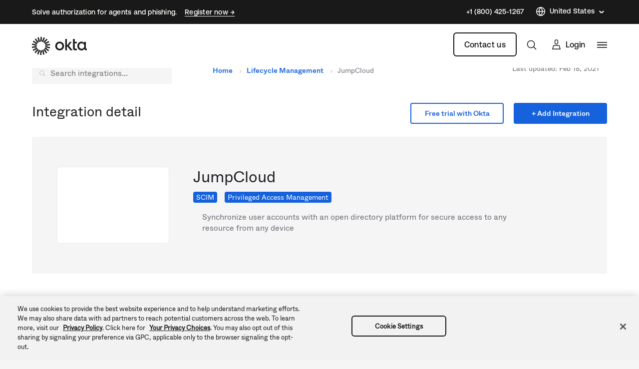

--- FILE ---
content_type: text/css
request_url: https://www.okta.com/sites/default/files/css/css__hmW0uc8kKJVPE-LqWCm-qp-ClHJra4L04br2DJOHrM.css
body_size: 13864
content:
table.ck__TableBasic{border-collapse:collapse;border-spacing:0;border-color:#d7d7dc}table.ck__TableBasic tbody{display:table-row-group;vertical-align:middle;border:1px solid #d7d7dc}table.ck__TableBasic th{font-size:15px;font-weight:100;padding:18px 12px;border-style:solid;border-width:1px;overflow:hidden;word-break:normal;border-color:#d7d7dc;color:#6e6e78;background-color:#fff;vertical-align:middle;text-align:center}table.ck__TableBasic th.th-dark-gray{background-color:#c1c1c8;color:#fff}table.ck__TableBasic tr.tr-gray-row td,table.ck__TableBasic tr:nth-child(odd) td{background-color:#f5f5f6}table.ck__TableBasic td{font-size:15px;padding:18px 12px;border-style:solid;border-width:1px;overflow:hidden;word-break:normal;border-color:#d7d7dc;color:#6e6e78;background-color:#fff;vertical-align:top}table.ck__TableBasic td.td-header{background-color:#f5f5f6;vertical-align:middle;text-align:center}span.ck__text-color-dark{color:#191919}span.ck__text-color-alt-1{color:#6B665F}span.ck__text-color-alt-2{color:#F6F1E7;background-color:black}span.ck__text-color-light{color:#FFFEFA;background-color:black}li.cke_panel_listItem a span{font-size:1em !important}span.ck__display-1{font-size:128px}span.ck__display-2{font-size:112px}span.ck__display-3{font-size:96px}span.ck__display-4{font-size:80px}span.ck__display-5{font-size:72px}span.ck__title-1{font-size:64px}span.ck__title-2{font-size:56px}span.ck__title-3{font-size:48px}span.ck__title-4{font-size:40px}span.ck__body-1{font-size:32px}span.ck__body-2{font-size:24px}span.ck__body-3{font-size:20px}span.ck__body-4{font-size:16px}span.ck__body-5{font-size:14px}span.ck__medium-1{font-size:32px;font-weight:bold}span.ck__medium-2{font-size:24px;font-weight:bold}span.ck__medium-3{font-size:20px;font-weight:bold}span.ck__medium-4{font-size:16px;font-weight:bold}span.ck__medium-5{font-size:14px;font-weight:bold}ul.ck-cc-none-2{-webkit-column-count:2;-moz-column-count:2;column-count:2;list-style:none;margin:0;padding:0}ul.ck-cc-none-2 li{margin:0 0 .375rem;padding:0}img{max-width:100%;height:auto}
.chosen-container{position:relative;display:inline-block;vertical-align:middle;-webkit-user-select:none;-moz-user-select:none;-ms-user-select:none;user-select:none}.chosen-container-active{outline:3px solid #92BCFF}.chosen-container-active .chosen-drop{outline:3px solid #92BCFF}.chosen-container-active .chosen-single{z-index:9999}.chosen-container *{-webkit-box-sizing:border-box;box-sizing:border-box}.chosen-container .chosen-drop{position:absolute;top:100%;z-index:1010;padding:10px 0;width:100%;overflow:hidden;border:1px solid rgba(0,41,122,0.5);border-radius:0;background:#fff;clip:rect(0,0,0,0);-webkit-clip-path:inset(100% 100%);clip-path:inset(100% 100%)}.chosen-container.chosen-with-drop .chosen-drop{clip:auto;-webkit-clip-path:none;clip-path:none}.chosen-container a{cursor:pointer}.chosen-container .search-choice .group-name,.chosen-container .chosen-single .group-name{margin-right:4px;overflow:hidden;white-space:nowrap;-o-text-overflow:ellipsis;text-overflow:ellipsis;font-weight:normal;color:#999999}.chosen-container .search-choice .group-name:after,.chosen-container .chosen-single .group-name:after{content:':';padding-left:2px;vertical-align:top}.chosen-container-single .chosen-single{position:relative;padding:0 0 0 14px;-ms-flex-preferred-size:20%;flex-basis:20%;height:38px;line-height:34px;overflow:hidden;display:block;border:1px solid #AAAAB4;background-color:#F2F5FF;white-space:nowrap;color:#00297a;text-decoration:none}.chosen-container-single .chosen-single span{display:block;overflow:hidden;margin-right:26px;-o-text-overflow:ellipsis;text-overflow:ellipsis;font-weight:normal;white-space:nowrap}.chosen-container-single .chosen-single abbr{position:absolute;top:6px;right:26px;display:block;width:12px;height:12px;background:url(/themes/custom/okta_www_theme/images/chosen-sprite.png) -42px 1px no-repeat;font-size:1px}.chosen-container-single .chosen-single abbr:hover{background-position:-42px -10px}.chosen-container-single .chosen-single div{position:absolute;top:0;right:0;display:block;width:30px;height:100%}.chosen-container-single .chosen-single div b{display:block;width:100%;height:100%;background:url(/themes/custom/okta_www_theme/images/carrot.svg) no-repeat scroll center transparent;background-size:12px}.chosen-container-single.chosen-disabled .chosen-single abbr:hover{background-position:-42px -10px}.chosen-container-single .chosen-default{background-color:#fff;color:#00297a;font-weight:normal}.chosen-container-single .chosen-single-with-deselect span{margin-right:38px}.chosen-container-single .chosen-search{position:relative;z-index:1010;margin:0;padding:3px 4px;white-space:nowrap}.chosen-container-single .chosen-search input[type="text"]{margin:1px 0;padding:4px 20px 4px 5px;width:100%;height:auto;outline:0;border:1px solid #aaa;border-radius:3px;background:url(/themes/custom/okta_www_theme/images/chosen-sprite.png) no-repeat 100% -20px;font-size:1em;font-family:sans-serif;line-height:normal}.chosen-container-single .chosen-drop{margin-top:-1px;background-clip:padding-box}.chosen-container-single.chosen-container-single-nosearch .chosen-search{position:absolute;clip:rect(0,0,0,0);-webkit-clip-path:inset(100% 100%);clip-path:inset(100% 100%)}.chosen-container .chosen-results{color:#00297a;position:relative;overflow-x:hidden;overflow-y:auto;margin:0;padding:0;max-height:240px;-webkit-overflow-scrolling:touch}.chosen-container .chosen-results li{display:none;margin:0;padding:5px 10px;height:auto;line-height:20px;font-size:15px;list-style:none;word-wrap:break-word;-webkit-transition:0.4s background;-o-transition:0.4s background;transition:0.4s background;-webkit-touch-callout:none}.chosen-container .chosen-results li.active-result{display:list-item;cursor:pointer}.chosen-container .chosen-results li.disabled-result{display:list-item;color:#ccc;cursor:default}.chosen-container .chosen-results li.highlighted{background:#F2F5FF}.chosen-container .chosen-results li.no-results{color:#777;display:list-item;background:#f5f5f6}.chosen-container .chosen-results li.group-result{display:list-item;font-weight:bold;cursor:default}.chosen-container .chosen-results li.group-option{padding-left:15px}.chosen-container .chosen-results li em{font-style:normal;text-decoration:underline}.chosen-container-multi .chosen-choices{position:relative;overflow:hidden;margin:0;padding:0 5px;width:100%;height:auto;border:1px solid #aaa;background-color:#fff;background-image:-webkit-gradient(linear,left top,left bottom,color-stop(1%,#eee),color-stop(15%,#fff));background-image:-o-linear-gradient(#eee 1%,#fff 15%);background-image:linear-gradient(#eee 1%,#fff 15%);cursor:text}.chosen-container-multi .chosen-choices li{float:left;list-style:none}.chosen-container-multi .chosen-choices li.search-field{margin:0;padding:0;white-space:nowrap}.chosen-container-multi .chosen-choices li.search-field input[type="text"]{margin:1px 0;padding:0;height:25px;outline:0;border:0 !important;background:transparent !important;-webkit-box-shadow:none;box-shadow:none;color:#999;font-size:100%;font-family:sans-serif;line-height:normal;border-radius:0;width:25px}.chosen-container-multi .chosen-choices li.search-choice{position:relative;margin:3px 5px 3px 0;padding:3px 20px 3px 5px;border:1px solid #aaa;max-width:100%;border-radius:3px;background-color:#eeeeee;background-image:-webkit-gradient(linear,left top,left bottom,color-stop(20%,#f4f4f4),color-stop(50%,#f0f0f0),color-stop(52%,#e8e8e8),to(#eee));background-image:-o-linear-gradient(#f4f4f4 20%,#f0f0f0 50%,#e8e8e8 52%,#eee 100%);background-image:linear-gradient(#f4f4f4 20%,#f0f0f0 50%,#e8e8e8 52%,#eee 100%);background-size:100% 19px;background-repeat:repeat-x;background-clip:padding-box;-webkit-box-shadow:0 0 2px #fff inset,0 1px 0 rgba(0,0,0,0.05);box-shadow:0 0 2px #fff inset,0 1px 0 rgba(0,0,0,0.05);color:#333;line-height:13px;cursor:default}.chosen-container-multi .chosen-choices li.search-choice span{word-wrap:break-word}.chosen-container-multi .chosen-choices li.search-choice .search-choice-close{position:absolute;top:4px;right:3px;display:block;width:12px;height:12px;background:url(/themes/custom/okta_www_theme/images/chosen-sprite.png) -42px 1px no-repeat;font-size:1px}.chosen-container-multi .chosen-choices li.search-choice .search-choice-close:hover{background-position:-42px -10px}.chosen-container-multi .chosen-choices li.search-choice-disabled{padding-right:5px;border:1px solid #ccc;background-color:#e4e4e4;background-image:-webkit-gradient(linear,left top,left bottom,color-stop(20%,#f4f4f4),color-stop(50%,#f0f0f0),color-stop(52%,#e8e8e8),to(#eee));background-image:-o-linear-gradient(#f4f4f4 20%,#f0f0f0 50%,#e8e8e8 52%,#eee 100%);background-image:linear-gradient(#f4f4f4 20%,#f0f0f0 50%,#e8e8e8 52%,#eee 100%);color:#666}.chosen-container-multi .chosen-choices li.search-choice-focus{background:#d4d4d4}.chosen-container-multi .chosen-choices li.search-choice-focus .search-choice-close{background-position:-42px -10px}.chosen-container-multi .chosen-results{margin:0;padding:0}.chosen-container-multi .chosen-drop .result-selected{display:list-item;color:#ccc;cursor:default}.chosen-container-active.chosen-with-drop .chosen-single{background-color:#f5f5f6}.chosen-container-active.chosen-with-drop .chosen-single div b{background-image:url(/themes/custom/okta_www_theme/images/carrot--up.svg)}.chosen-disabled{opacity:0.5 !important;cursor:default}.chosen-disabled .chosen-single{cursor:default}.chosen-disabled .chosen-choices .search-choice .search-choice-close{cursor:default}.chosen-rtl{text-align:right}.chosen-rtl .chosen-single{overflow:visible;padding:0 8px 0 0}.chosen-rtl .chosen-single span{margin-right:0;margin-left:26px;direction:rtl}.chosen-rtl .chosen-single div{right:auto;left:3px}.chosen-rtl .chosen-single abbr{right:auto;left:26px}.chosen-rtl .chosen-single-with-deselect span{margin-left:38px}.chosen-rtl .chosen-choices li{float:right}.chosen-rtl .chosen-choices li.search-field input[type="text"]{direction:rtl}.chosen-rtl .chosen-choices li.search-choice{margin:3px 5px 3px 0;padding:3px 5px 3px 19px}.chosen-rtl .chosen-choices li.search-choice .search-choice-close{right:auto;left:4px}.chosen-rtl.chosen-container-single .chosen-results{margin:0 0 4px 4px;padding:0 4px 0 0}.chosen-rtl .chosen-results li.group-option{padding-right:15px;padding-left:0}.chosen-rtl.chosen-container-active.chosen-with-drop .chosen-single div{border-right:none}.chosen-rtl .chosen-search input[type="text"]{padding:4px 5px 4px 20px;background:url(/themes/custom/okta_www_theme/images/chosen-sprite.png) no-repeat -30px -20px;direction:rtl}.chosen-rtl.chosen-container-single .chosen-single div b{background-position:6px 2px}.chosen-rtl.chosen-container-single.chosen-with-drop .chosen-single div b{background-position:-12px 2px}@media only screen and (-webkit-min-device-pixel-ratio:1.5),only screen and (-o-min-device-pixel-ratio:3/2),only screen and (min-resolution:144dpi),only screen and (min-resolution:1.5dppx){.chosen-rtl .chosen-search input[type="text"],.chosen-container-single .chosen-single abbr,.chosen-container-single .chosen-search input[type="text"],.chosen-container-multi .chosen-choices .search-choice .search-choice-close,.chosen-container .chosen-results-scroll-down span,.chosen-container .chosen-results-scroll-up span{background-image:url(/themes/custom/okta_www_theme/images/chosen-sprite%402x.png) !important;background-size:52px 37px !important;background-repeat:no-repeat !important}}
.LanguageSwitcher{position:relative}.LanguageSwitcher ul{background:#fff;position:absolute;bottom:40px;width:180px;border:1px solid #c3c3c9}.LanguageSwitcher li{padding:5px 5px 5px 15px}@media (max-width:767.98px){.LanguageSwitcher li{border-right:none}}.LanguageSwitcher li:hover{background-color:#f0f4fe}.LanguageSwitcher li a{display:block;color:#00297a;text-decoration:none;font-size:16px;height:26px;line-height:26px}.LanguageSwitcher--alternate ul{padding:8px 0;border:1px solid;border-color:rgba(255,254,250,0.1);-webkit-box-shadow:0px 32px 80px rgba(0,0,0,0.08),0px 12px 32px rgba(0,0,0,0.04);box-shadow:0px 32px 80px rgba(0,0,0,0.08),0px 12px 32px rgba(0,0,0,0.04);background-color:#fffefa;border-radius:6px}.LanguageSwitcher--alternate ul li:hover{background-color:rgba(175,171,161,0.25)}.LanguageSwitcher--alternate ul li a{display:-webkit-box;display:-ms-flexbox;display:flex;-webkit-box-align:center;-ms-flex-align:center;align-items:center}.is-inactive .LanguageSwitcher ul{border:0;clip:rect(1px 1px 1px 1px);clip:rect(1px,1px,1px,1px);height:1px;margin:-1px;overflow:hidden;padding:0;position:absolute;width:1px}#footer__language-content span{color:#fff;padding-left:5px;cursor:pointer;position:relative}@media not all and (min-resolution:0.001dpcm){#footer__language-content span{padding-left:0}}#footer__language-content span:before,#footer__language-content span:after{content:"";width:6px;height:1px;background-color:#fff;position:absolute;top:50%;right:-15px;-webkit-transition:all 0.2s linear;-o-transition:all 0.2s linear;transition:all 0.2s linear}#footer__language-content span:before{-webkit-transform:rotate(-45deg);-ms-transform:rotate(-45deg);transform:rotate(-45deg)}#footer__language-content span:after{right:-19px;-webkit-transform:rotate(45deg);-ms-transform:rotate(45deg);transform:rotate(45deg)}#footer__language-content svg{cursor:pointer;stroke:#fff;width:16px;height:16px;vertical-align:middle}#footer__language-content svg path{stroke:#fff}#footer__language-content svg circle{stroke:#fff}#footer__language-content.is-inactive span:before{-webkit-transform:rotate(45deg);-ms-transform:rotate(45deg);transform:rotate(45deg)}#footer__language-content.is-inactive span:after{-webkit-transform:rotate(-45deg);-ms-transform:rotate(-45deg);transform:rotate(-45deg)}@media (max-width:991.98px){#footer__language-content{margin:0 auto 2em}}#header__language-content{display:-webkit-box;display:-ms-flexbox;display:flex;-webkit-box-align:center;-ms-flex-align:center;align-items:center;padding-right:25px;margin-top:-2px}#header__language-content span{color:#00297a;padding-left:5px;cursor:pointer;position:relative;display:inline-block}#header__language-content span:before,#header__language-content span:after{content:"";width:6px;height:1px;background-color:#00297a;position:absolute;top:50%;right:-15px;-webkit-transition:all 0.2s linear;-o-transition:all 0.2s linear;transition:all 0.2s linear}#header__language-content span:before{-webkit-transform:rotate(-45deg);-ms-transform:rotate(-45deg);transform:rotate(-45deg)}#header__language-content span:after{right:-19px;-webkit-transform:rotate(45deg);-ms-transform:rotate(45deg);transform:rotate(45deg)}#header__language-content svg{cursor:pointer;stroke:#00297a;-webkit-box-flex:1;-ms-flex:1 0 16px;flex:1 0 16px;width:16px;height:16px}#header__language-content svg path{stroke:#00297a}#header__language-content svg circle{stroke:#00297a}#header__language-content .LanguageSwitcher ul{bottom:auto;top:1rem;z-index:100;right:-20px}#header__language-content .LanguageSwitcher ul li,#header__language-content .LanguageSwitcher ul a{border:none !important;color:#00297a !important}.u-bgColor--00297a #header__language-content span{color:#fff}.u-bgColor--00297a #header__language-content span:before,.u-bgColor--00297a #header__language-content span:after{background-color:#fff}.u-bgColor--00297a #header__language-content svg{stroke:#fff}.u-bgColor--00297a #header__language-content svg path{stroke:#fff}.u-bgColor--00297a #header__language-content svg circle{stroke:#fff}#header__language-content.is-inactive span:before{-webkit-transform:rotate(45deg);-ms-transform:rotate(45deg);transform:rotate(45deg)}#header__language-content.is-inactive span:after{-webkit-transform:rotate(-45deg);-ms-transform:rotate(-45deg);transform:rotate(-45deg)}@media (max-width:767.98px){#header__language-content{display:none}}#header__language-content.header__language-content--alternate *{font-family:"Aeonik Regular","-apple-system","BlinkMacSystemFont","Segoe UI","Roboto","Oxygen-Sans","Ubuntu","Cantarell","Helvetica Neue",sans-serif}#header__language-content.header__language-content--alternate:hover span{border-color:#fffefa}#header__language-content.header__language-content--alternate span{color:#fffefa;border-bottom:1px solid;border-color:transparent;line-height:19.6px;-webkit-transition:all 0.3s ease;-o-transition:all 0.3s ease;transition:all 0.3s ease;font-weight:500}#header__language-content.header__language-content--alternate span:before,#header__language-content.header__language-content--alternate span:after{height:1.5px;background-color:#fffefa}#header__language-content.header__language-content--alternate svg{stroke:#fffefa;-webkit-box-flex:1;-ms-flex:1 0 20px;flex:1 0 20px;width:20px;height:20px}#header__language-content.header__language-content--alternate svg path{stroke:#fffefa}#header__language-content.header__language-content--alternate svg circle{stroke:#fffefa}#header__language-content.header__language-content--alternate .language-link{color:#191919 !important}.footer_alternate .LanguageSwitcher--alternate *{font-family:"Aeonik Regular","-apple-system","BlinkMacSystemFont","Segoe UI","Roboto","Oxygen-Sans","Ubuntu","Cantarell","Helvetica Neue",sans-serif}.footer_alternate .LanguageSwitcher--alternate:hover span{border-color:#fffefa}.footer_alternate .LanguageSwitcher--alternate span{color:#fffefa;border-bottom:1px solid;border-color:transparent;line-height:19.6px;-webkit-transition:all 0.3s ease;-o-transition:all 0.3s ease;transition:all 0.3s ease;font-weight:500}.footer_alternate .LanguageSwitcher--alternate span:before,.footer_alternate .LanguageSwitcher--alternate span:after{height:1.5px;background-color:#fffefa}.footer_alternate .LanguageSwitcher--alternate svg{stroke:#fffefa;-webkit-box-flex:1;-ms-flex:1 0 20px;flex:1 0 20px;width:20px;height:20px}.footer_alternate .LanguageSwitcher--alternate svg path{stroke:#fffefa}.footer_alternate .LanguageSwitcher--alternate svg circle{stroke:#fffefa}.footer_alternate .LanguageSwitcher--alternate .language-link,.footer_alternate .LanguageSwitcher--alternate .is-untranslated{color:#191919 !important}
.lazyload{visibility:hidden}.lazyloaded{visibility:visible}
@font-face{font-family:'Aeonik-Regular';src:url("/themes/custom/okta_www_theme/fonts/Aeonik/Aeonik-Regular.woff2") format("woff2");src:url("/themes/custom/okta_www_theme/fonts/Aeonik/Aeonik-Regular.woff") format("woff")}@font-face{font-family:'Aeonik-Medium';src:url("/themes/custom/okta_www_theme/fonts/Aeonik/Aeonik-Medium.woff2") format("woff2");src:url("/themes/custom/okta_www_theme/fonts/Aeonik/Aeonik-Medium.woff") format("woff")}.Breadcrumb{margin-bottom:3rem;overflow:hidden;padding-bottom:1.5rem 0}.Breadcrumb ul{list-style:none;margin:0;padding:0}.Breadcrumb li{display:inline;line-height:2rem;padding-right:10px;font-size:14px;color:#6e6e78}.Breadcrumb li a{color:#1662DD;border-bottom:none}.Breadcrumb li+li:before{color:#c1c1c8;content:url("/themes/custom/okta_www_theme/images/breadcrumb-chevron.svg");display:inline-block;margin:0;margin-right:10px}body.page-node-type-job .Breadcrumb{margin-bottom:0;background-color:#fffefa;padding-top:2.5rem;padding-bottom:2rem}@media (min-width:992px){body.page-node-type-job .Breadcrumb ul{width:50%}}body.page-node-type-job .Breadcrumb li{font-family:"Aeonik-Regular","-apple-system","BlinkMacSystemFont","Segoe UI","Roboto","Oxygen-Sans","Ubuntu","Cantarell","Helvetica Neue",sans-serif;font-size:1.25rem;color:rgba(25,25,25,0.66)}body.page-node-type-job .Breadcrumb li a{color:rgba(25,25,25,0.66)}body.page-node-type-job .Breadcrumb li+li:before{color:#191919;content:url("/themes/custom/okta_www_theme/images/breadcrumb-chevron-right.svg")}
.IntegrationSearch__form{position:relative}.IntegrationSearch__autocomplete-input-wrapper{display:-webkit-box;display:-ms-flexbox;display:flex;-webkit-box-align:center;-ms-flex-align:center;align-items:center;border-bottom:2px solid #abadac;padding-bottom:20px;margin-bottom:20px}.IntegrationSearch__autocomplete-input[type="text"]{width:100%;border:none;padding-left:18px;font-size:24px;line-height:1.35;color:#212126}.IntegrationSearch__autocomplete-input[type="text"]:focus{outline:none}.IntegrationSearch__no-results-text{background-color:#EBEBED;font-size:22px;color:#6e6e78;font-style:italic;text-align:center;padding:24px}.IntegrationSearch__autocomplete-suggestions{width:100%}.IntegrationSearch__autocomplete-suggestions .suggestion{display:-webkit-box;display:-ms-flexbox;display:flex;-webkit-box-pack:justify;-ms-flex-pack:justify;justify-content:space-between;-webkit-box-align:center;-ms-flex-align:center;align-items:center;border-bottom:none;font-size:14px;padding:12px 19px;border-bottom:1px solid #EBEBED}.IntegrationSearch__autocomplete-suggestions .suggestion .left{display:-webkit-box;display:-ms-flexbox;display:flex;-webkit-box-align:center;-ms-flex-align:center;align-items:center}.IntegrationSearch__autocomplete-suggestions .suggestion .name{color:#1d1d21}.IntegrationSearch__autocomplete-suggestions .suggestion .use-case{color:#6e6e78;font-size:12px}@media (min-width:768px){.IntegrationSearch__autocomplete-suggestions .suggestion .use-case{white-space:nowrap;overflow:hidden;-o-text-overflow:ellipsis;text-overflow:ellipsis;max-width:350px}}.IntegrationSearch__autocomplete-suggestions .suggestion .use-case.limit-width{max-width:180px}.IntegrationSearch__autocomplete-suggestions .suggestion:hover,.IntegrationSearch__autocomplete-suggestions .suggestion:focus{background-color:#EBEBED}.IntegrationSearch__autocomplete-suggestions .suggestion:hover .name,.IntegrationSearch__autocomplete-suggestions .suggestion:focus .name{color:#00297a}.IntegrationSearch__autocomplete-suggestions .suggestion:hover .functionality>div,.IntegrationSearch__autocomplete-suggestions .suggestion:focus .functionality>div{background-color:#1662DD;color:#fff}.IntegrationSearch__autocomplete-suggestions ul{display:-webkit-box;display:-ms-flexbox;display:flex;-ms-flex-wrap:wrap;flex-wrap:wrap}.IntegrationSearch__autocomplete-suggestions li{-webkit-box-flex:0;-ms-flex:0 1 50%;flex:0 1 50%;min-width:0}@media (max-width:991.98px){.IntegrationSearch__autocomplete-suggestions li{-webkit-box-flex:1;-ms-flex:1 1 auto;flex:1 1 auto}}.IntegrationSearch__autocomplete-suggestions li:nth-last-of-type(-n+2) .suggestion{border-bottom:none}.IntegrationSearch__autocomplete-suggestions li:nth-child(odd){padding-right:38px}@media (max-width:991.98px){.IntegrationSearch__autocomplete-suggestions li:nth-child(odd){padding-right:0}}.IntegrationSearch__autocomplete-suggestions li.IntegrationSearch__see-results{display:-webkit-box;display:-ms-flexbox;display:flex;-webkit-box-align:center;-ms-flex-align:center;align-items:center}.IntegrationSearch__autocomplete-suggestions li.IntegrationSearch__see-results a{border-bottom:none;color:#1662DD;font-size:12px;text-transform:capitalize;padding:12px 19px}.IntegrationSearch__autocomplete-suggestions li.IntegrationSearch__see-results span{display:-webkit-box;display:-ms-flexbox;display:flex}.IntegrationSearch__autocomplete-suggestions li.IntegrationSearch__see-results span::after{display:block;content:'';background-image:url(/themes/custom/okta_www_theme/images/integrations/icon--arrow.svg);width:20px;height:20px;background-repeat:no-repeat;background-position:center}.IntegrationSearch__autocomplete-suggestions .tile-logo{border-radius:6px;background-color:#fff;display:block;height:35px;width:35px;margin-right:17px;overflow:hidden;display:-webkit-box;display:-ms-flexbox;display:flex;-webkit-box-align:center;-ms-flex-align:center;align-items:center;-webkit-box-pack:center;-ms-flex-pack:center;justify-content:center}@media (max-width:991.98px){.IntegrationSearch__autocomplete-suggestions .tile-logo{display:none}}.IntegrationSearch__autocomplete-suggestions .functionality{display:-webkit-box;display:-ms-flexbox;display:flex;-webkit-box-pack:end;-ms-flex-pack:end;justify-content:flex-end;-webkit-box-align:center;-ms-flex-align:center;align-items:center;-ms-flex-wrap:wrap;flex-wrap:wrap}@media (max-width:991.98px){.IntegrationSearch__autocomplete-suggestions .functionality{-ms-flex-wrap:wrap;flex-wrap:wrap}}.IntegrationSearch__autocomplete-suggestions .functionality>div{-webkit-box-flex:0;-ms-flex:0 1 auto;flex:0 1 auto;border-radius:6px;padding:0 6px;margin:0 3px 3px 0;background-color:#e1e1e1;font-family:"ABCWhyte Book","-apple-system","BlinkMacSystemFont","Segoe UI","Roboto","Oxygen-Sans","Ubuntu","Cantarell","Helvetica Neue",sans-serif;font-size:14px;font-weight:300;line-height:170%;color:#585862;-webkit-transition:background-color 0.25s ease-in-out;-o-transition:background-color 0.25s ease-in-out;transition:background-color 0.25s ease-in-out}.IntegrationSearch__submit,.IntegrationSearch__clear{padding:0;-webkit-box-shadow:none;box-shadow:none;background-color:transparent;background-repeat:no-repeat;background-size:cover;border:none;font-size:0;-webkit-transition:none;-o-transition:none;transition:none;display:none}.js-init .IntegrationSearch__submit,.js-init .IntegrationSearch__clear{display:block}.IntegrationSearch__submit:hover,.IntegrationSearch__submit:focus,.IntegrationSearch__clear:hover,.IntegrationSearch__clear:focus{background-color:transparent;background-size:cover;-webkit-box-shadow:none;box-shadow:none}.IntegrationSearch__submit:focus,.IntegrationSearch__clear:focus{outline:1px dashed white}.IntegrationSearch__submit{height:20px;width:20px;background-image:url(/themes/custom/okta_www_theme/images/integrations/icon--magnifying-glass-gray.svg);margin-left:10px}@media (min-width:768px){.IntegrationSearch__submit{margin-left:18px}}.IntegrationSearch__submit:hover,.IntegrationSearch__submit:focus{background-image:url(/themes/custom/okta_www_theme/images/integrations/icon--magnifying-glass-gray.svg)}.IntegrationSearch__clear,.IntegrationSearch__clear:hover,.IntegrationSearch__clear:focus{background-image:url(/themes/custom/okta_www_theme/images/integrations/icon--x-white.svg);background-color:#8C8C96;border-radius:50%;height:25px;width:25px;min-width:25px;background-size:50%;background-position:center}.IntegrationSearch__popular-search{display:-webkit-box;display:-ms-flexbox;display:flex;margin-bottom:25px}.IntegrationSearch__popular-search-title{text-transform:uppercase;margin-right:20px;color:#6e6e78;font-size:9px}.IntegrationSearch__popular-search-list{display:-webkit-box;display:-ms-flexbox;display:flex;-ms-flex-wrap:wrap;flex-wrap:wrap}.IntegrationSearch__popular-search-pill a{display:-webkit-box;display:-ms-flexbox;display:flex;-webkit-box-align:center;-ms-flex-align:center;align-items:center;padding:0px 6px;background-color:#ebebed;border-radius:4px;margin-right:10px;margin-bottom:10px;font-size:12px;color:#41414B;cursor:pointer;border-bottom:none}@media (min-width:768px){.IntegrationSearch__popular-search-pill a{margin-right:7px;margin-bottom:0}}.IntegrationSearch__popular-search-pill a:hover,.IntegrationSearch__popular-search-pill a:focus{background-color:#1662DD;color:#fff}.ods-modal[id="oin-search-modal"] .ods-modal--overlay{-webkit-box-align:start;-ms-flex-align:start;align-items:flex-start;background-color:rgba(33,33,38,0.3)}.ods-modal[id="oin-search-modal"] .ods-modal--dialog{max-width:100% !important;padding-top:45px}@media (max-width:991.98px){.ods-modal[id="oin-search-modal"] .ods-modal--dialog{padding:20px 0 0}}.ods-modal[id="oin-search-modal"] .ods-modal--close{display:none}.oin-search__modal-trigger{margin-bottom:38px;border:none;background-color:#f5f5f6;background-image:url(/themes/custom/okta_www_theme/images/integrations/icon--magnifying-glass-gray.svg);background-repeat:no-repeat;padding:8px 0 8px 37px;background-position-y:center;background-position-x:15px;background-size:12px 12px;width:100%}.oin-search__modal-trigger:focus{outline:#1662DD solid 1px;border-radius:3px}.oin-search__modal-trigger.mobile{display:none;margin-top:20px}@media (max-width:991.98px){.oin-search__modal-trigger.mobile{display:block}}@media (max-width:991.98px){.oin-search__modal-trigger:not(.mobile){display:none}}
body.modal-open{overflow:hidden}.modal{display:none}.modal.is-open{background-color:rgba(0,0,0,0.1);display:block;position:fixed;top:0;right:0;bottom:0;left:0;z-index:1000;overflow-x:hidden;overflow-y:auto}.modal-wrapper{position:relative;width:780px;max-width:95%;margin:auto;min-height:100vh;-webkit-box-pack:center;-ms-flex-pack:center;justify-content:center;display:-webkit-box;display:-ms-flexbox;display:flex;-webkit-box-orient:vertical;-webkit-box-direction:normal;-ms-flex-direction:column;flex-direction:column}.modal-content{position:relative;display:-webkit-box;display:-ms-flexbox;display:flex;-webkit-box-orient:vertical;-webkit-box-direction:normal;-ms-flex-direction:column;flex-direction:column;width:100%;background-color:#fff;border:1px solid #00297a;min-height:250px;padding:30px}.modal-close{height:16px;position:absolute;right:20px;top:20px;width:16px;cursor:pointer}.modal-close:before,.modal-close:after{background:#8c8c8c;content:'';display:block;height:20px;left:50%;position:absolute;top:50%;-webkit-transform-origin:center;-ms-transform-origin:center;transform-origin:center;width:2px}.modal-close:before{-webkit-transform:translate(-50%,-50%) rotate(-45deg);-ms-transform:translate(-50%,-50%) rotate(-45deg);transform:translate(-50%,-50%) rotate(-45deg)}.modal-close:after{-webkit-transform:translate(-50%,-50%) rotate(45deg);-ms-transform:translate(-50%,-50%) rotate(45deg);transform:translate(-50%,-50%) rotate(45deg)}
html{font-size:100%}body{-webkit-font-smoothing:antialiased}h1,.h1,h2,.h2,h3,.h3,h4,.h4,h5,.h5,h6,.h6{font-weight:normal;color:#00297a}h1:first-child,.h1:first-child,h2:first-child,.h2:first-child,h3:first-child,.h3:first-child,h4:first-child,.h4:first-child,h5:first-child,.h5:first-child,h6:first-child,.h6:first-child{margin-top:0}.display-1{font-family:"ABCWhyte Book","-apple-system","BlinkMacSystemFont","Segoe UI","Roboto","Oxygen-Sans","Ubuntu","Cantarell","Helvetica Neue",sans-serif;font-size:256px;line-height:95%;letter-spacing:-0.02em}.display-2{font-family:"ABCWhyte Book","-apple-system","BlinkMacSystemFont","Segoe UI","Roboto","Oxygen-Sans","Ubuntu","Cantarell","Helvetica Neue",sans-serif;font-size:128px;line-height:100%;letter-spacing:-0.01em}.display-3{font-family:"ABCWhyte Book","-apple-system","BlinkMacSystemFont","Segoe UI","Roboto","Oxygen-Sans","Ubuntu","Cantarell","Helvetica Neue",sans-serif;font-size:6rem;font-weight:400;line-height:100%;margin-bottom:70px;letter-spacing:-0.01em}@media (max-width:1199.98px){.display-3{font-size:5rem}}@media (max-width:991.98px){.display-3{font-size:4rem}}@media (max-width:767.98px){.display-3{line-height:110%;font-size:3rem}}@media (max-width:575.98px){.display-3{font-size:2.5rem}}.title-1,h1,.h1,html:lang(jp) h1,html:lang(jp) .h1{font-family:"ABCWhyte Book","-apple-system","BlinkMacSystemFont","Segoe UI","Roboto","Oxygen-Sans","Ubuntu","Cantarell","Helvetica Neue",sans-serif;font-size:4rem;line-height:110%}@media (max-width:991.98px){.title-1,h1,.h1,html:lang(jp) h1,html:lang(jp) .h1{font-size:3.5rem}}@media (max-width:767.98px){.title-1,h1,.h1,html:lang(jp) h1,html:lang(jp) .h1{font-size:3rem}}@media (max-width:575.98px){.title-1,h1,.h1,html:lang(jp) h1,html:lang(jp) .h1{font-size:2.5rem}}.title-1-point-5{font-size:56px;line-height:1.2}@media (max-width:991.98px){.title-1-point-5{font-size:32px;line-height:1.25}}.title-2,h2,.h2,html:lang(jp) h2,html:lang(jp) .h2{font-family:"ABCWhyte Book","-apple-system","BlinkMacSystemFont","Segoe UI","Roboto","Oxygen-Sans","Ubuntu","Cantarell","Helvetica Neue",sans-serif;font-size:3rem;font-weight:400;line-height:120%;margin-bottom:1rem}@media (max-width:991.98px){.title-2,h2,.h2,html:lang(jp) h2,html:lang(jp) .h2{font-size:2.85rem;margin-bottom:0.85rem}}@media (max-width:767.98px){.title-2,h2,.h2,html:lang(jp) h2,html:lang(jp) .h2{font-size:2.65rem;margin-bottom:0.65rem}}@media (max-width:575.98px){.title-2,h2,.h2,html:lang(jp) h2,html:lang(jp) .h2{font-size:2rem}}.title-3,h3,.h3,html:lang(jp) h3,html:lang(jp) .h3,.IntegrationFull__header{font-family:"ABCWhyte Book","-apple-system","BlinkMacSystemFont","Segoe UI","Roboto","Oxygen-Sans","Ubuntu","Cantarell","Helvetica Neue",sans-serif;font-size:2rem;font-weight:400;line-height:125%;margin-bottom:1.25rem}@media (max-width:991.98px){.title-3,h3,.h3,html:lang(jp) h3,html:lang(jp) .h3,.IntegrationFull__header{font-size:1.85rem;margin-bottom:1.1rem}}@media (max-width:575.98px){.title-3,h3,.h3,html:lang(jp) h3,html:lang(jp) .h3,.IntegrationFull__header{font-size:1.5rem;margin-bottom:1rem}}.title-4,h4,.h4,html:lang(jp) h4,html:lang(jp) .h4,.IntegrationFull__main .IntegrationFull__overview h2,.IntegrationFull__main .IntegrationFull__resources h2,.IntegrationFull__main .ods-tabs--tabpanel h2,.IntegrationFull__main .IntegrationFull__sections h2,.IntegrationFull__main .IntegrationFull__overview h3,.IntegrationFull__main .IntegrationFull__resources h3,.IntegrationFull__main .ods-tabs--tabpanel h3,.IntegrationFull__main .IntegrationFull__sections h3{font-family:"ABCWhyte Book","-apple-system","BlinkMacSystemFont","Segoe UI","Roboto","Oxygen-Sans","Ubuntu","Cantarell","Helvetica Neue",sans-serif;font-size:1.5rem;font-weight:400;line-height:135%;margin-bottom:0.8125rem}@media (max-width:991.98px){.title-4,h4,.h4,html:lang(jp) h4,html:lang(jp) .h4,.IntegrationFull__main .IntegrationFull__overview h2,.IntegrationFull__main .IntegrationFull__resources h2,.IntegrationFull__main .ods-tabs--tabpanel h2,.IntegrationFull__main .IntegrationFull__sections h2,.IntegrationFull__main .IntegrationFull__overview h3,.IntegrationFull__main .IntegrationFull__resources h3,.IntegrationFull__main .ods-tabs--tabpanel h3,.IntegrationFull__main .IntegrationFull__sections h3{font-size:1.4rem;margin-bottom:0.8rem}}@media (max-width:575.98px){.title-4,h4,.h4,html:lang(jp) h4,html:lang(jp) .h4,.IntegrationFull__main .IntegrationFull__overview h2,.IntegrationFull__main .IntegrationFull__resources h2,.IntegrationFull__main .ods-tabs--tabpanel h2,.IntegrationFull__main .IntegrationFull__sections h2,.IntegrationFull__main .IntegrationFull__overview h3,.IntegrationFull__main .IntegrationFull__resources h3,.IntegrationFull__main .ods-tabs--tabpanel h3,.IntegrationFull__main .IntegrationFull__sections h3{font-size:1.2rem;margin-bottom:0.7rem}}.title-5,h5,.h5,html:lang(jp) h5,html:lang(jp) .h5,.IntegrationFull__main .IntegrationFull__overview h4,.IntegrationFull__main .IntegrationFull__resources h4,.IntegrationFull__main .ods-tabs--tabpanel h4,.IntegrationFull__main .IntegrationFull__sections h4{font-family:"ABCWhyte Medium","-apple-system","BlinkMacSystemFont","Segoe UI","Roboto","Oxygen-Sans","Ubuntu","Cantarell","Helvetica Neue",sans-serif;font-size:1.25rem;line-height:130%;margin-bottom:0.5625rem}@media (max-width:991.98px){.title-5,h5,.h5,html:lang(jp) h5,html:lang(jp) .h5,.IntegrationFull__main .IntegrationFull__overview h4,.IntegrationFull__main .IntegrationFull__resources h4,.IntegrationFull__main .ods-tabs--tabpanel h4,.IntegrationFull__main .IntegrationFull__sections h4{font-size:1.15rem;margin-bottom:0.5rem}}@media (max-width:575.98px){.title-5,h5,.h5,html:lang(jp) h5,html:lang(jp) .h5,.IntegrationFull__main .IntegrationFull__overview h4,.IntegrationFull__main .IntegrationFull__resources h4,.IntegrationFull__main .ods-tabs--tabpanel h4,.IntegrationFull__main .IntegrationFull__sections h4{font-size:1rem;line-height:140%;margin-bottom:0.35rem}}.title-body,h6,.h6,html:lang(jp) h6,html:lang(jp) .h6,.IntegrationFull__main .IntegrationFull__overview h5,.IntegrationFull__main .IntegrationFull__resources h5,.IntegrationFull__main .ods-tabs--tabpanel h5,.IntegrationFull__main .IntegrationFull__sections h5,.IntegrationFull__main .IntegrationFull__overview h6,.IntegrationFull__main .IntegrationFull__resources h6,.IntegrationFull__main .ods-tabs--tabpanel h6,.IntegrationFull__main .IntegrationFull__sections h6{font-family:"ABCWhyte Medium","-apple-system","BlinkMacSystemFont","Segoe UI","Roboto","Oxygen-Sans","Ubuntu","Cantarell","Helvetica Neue",sans-serif;font-size:1rem;line-height:140%;margin-bottom:7px}.title-caption{font-family:"ABCWhyte Medium","-apple-system","BlinkMacSystemFont","Segoe UI","Roboto","Oxygen-Sans","Ubuntu","Cantarell","Helvetica Neue",sans-serif;font-size:0.875rem;line-height:120%;margin-bottom:7px}.caption{font-family:"ABCWhyte Book","-apple-system","BlinkMacSystemFont","Segoe UI","Roboto","Oxygen-Sans","Ubuntu","Cantarell","Helvetica Neue",sans-serif;font-size:0.875rem;line-height:120%;margin-bottom:7px}.subtitle{font-family:"ABCWhyte Medium","-apple-system","BlinkMacSystemFont","Segoe UI","Roboto","Oxygen-Sans","Ubuntu","Cantarell","Helvetica Neue",sans-serif;font-size:0.875rem;line-height:120%;margin-bottom:7px;text-transform:uppercase;letter-spacing:0.11em}.category-tag{font-family:"ABCWhyte Medium","-apple-system","BlinkMacSystemFont","Segoe UI","Roboto","Oxygen-Sans","Ubuntu","Cantarell","Helvetica Neue",sans-serif;font-size:0.75rem;line-height:115%;letter-spacing:1px;text-transform:uppercase}p{font-family:"ABCWhyte Book","-apple-system","BlinkMacSystemFont","Segoe UI","Roboto","Oxygen-Sans","Ubuntu","Cantarell","Helvetica Neue",sans-serif;font-size:16px;line-height:140%;margin-bottom:1rem}p.text-align-center{margin-left:auto;margin-right:auto}p>a{font-family:"ABCWhyte Medium","-apple-system","BlinkMacSystemFont","Segoe UI","Roboto","Oxygen-Sans","Ubuntu","Cantarell","Helvetica Neue",sans-serif;border-bottom:1px solid}p+h1,p+h2,p+h3,p+h4,p+h5,p+h6{margin-top:4rem}@media (max-width:991.98px){p+h1,p+h2,p+h3,p+h4,p+h5,p+h6{margin-top:2rem}}ul+h1,ul+h2,ul+h3,ul+h4,ul+h5,ul+h6{margin-top:4rem}li{font-family:"ABCWhyte Book","-apple-system","BlinkMacSystemFont","Segoe UI","Roboto","Oxygen-Sans","Ubuntu","Cantarell","Helvetica Neue",sans-serif;font-weight:normal;font-size:16px;line-height:140%}.sm{font-size:1rem}a:visited{color:#00297a}blockquote{border-left:2px solid #00297a;margin:3rem 0;max-width:960px;padding:.5rem 0 .5rem 1.5rem}blockquote:first-child{margin-top:0}blockquote:last-child{margin-bottom:0}blockquote p{font-size:1.95003rem;margin:0 0 1.5rem}blockquote p:last-child{margin-bottom:0}main{font-size:16px}main a{font-family:"ABCWhyte Medium","-apple-system","BlinkMacSystemFont","Segoe UI","Roboto","Oxygen-Sans","Ubuntu","Cantarell","Helvetica Neue",sans-serif;color:#00297a;-webkit-transition:0.4s all ease;-o-transition:0.4s all ease;transition:0.4s all ease;text-decoration:none;border-bottom-color:inherit}main a:hover{color:#1662dd}main li{font-family:"ABCWhyte Book","-apple-system","BlinkMacSystemFont","Segoe UI","Roboto","Oxygen-Sans","Ubuntu","Cantarell","Helvetica Neue",sans-serif;font-weight:normal;font-size:16px;line-height:140%}main li>a{font-family:"ABCWhyte Medium","-apple-system","BlinkMacSystemFont","Segoe UI","Roboto","Oxygen-Sans","Ubuntu","Cantarell","Helvetica Neue",sans-serif;border-bottom:1px solid}main ul:not([class]),main ol:not([class]){margin:0 auto 1.5rem auto;padding:0 0 0 1.5rem;list-style-position:outside;width:100%;max-width:100% !important}main ul:not([class]) li,main ol:not([class]) li{margin-bottom:0.75rem}main ul:not([class]) li.text-align-center,main ol:not([class]) li.text-align-center{margin-left:auto;margin-right:auto;list-style-position:inside}main ul:not([class]) li.text-align-right,main ol:not([class]) li.text-align-right{margin-left:auto;margin-right:0;list-style-position:inside}a[target="_blank"]:not([href^="mailto:"])::after{display:none}html:lang(jp) .display-1{font-family:"Noto Sans Regular","-apple-system","BlinkMacSystemFont","Segoe UI","Roboto","Oxygen-Sans","Ubuntu","Cantarell","Helvetica Neue",sans-serif}html:lang(jp) .display-2{font-family:"Noto Sans Regular","-apple-system","BlinkMacSystemFont","Segoe UI","Roboto","Oxygen-Sans","Ubuntu","Cantarell","Helvetica Neue",sans-serif}html:lang(jp) .display-3{font-family:"Noto Sans Regular","-apple-system","BlinkMacSystemFont","Segoe UI","Roboto","Oxygen-Sans","Ubuntu","Cantarell","Helvetica Neue",sans-serif}html:lang(jp) .title-1,html:lang(jp) h1,html:lang(jp) .h1{font-family:"Noto Sans Regular","-apple-system","BlinkMacSystemFont","Segoe UI","Roboto","Oxygen-Sans","Ubuntu","Cantarell","Helvetica Neue",sans-serif}html:lang(jp) .title-2,html:lang(jp) h2,html:lang(jp) .h2{font-family:"Noto Sans Regular","-apple-system","BlinkMacSystemFont","Segoe UI","Roboto","Oxygen-Sans","Ubuntu","Cantarell","Helvetica Neue",sans-serif}html:lang(jp) .title-3,html:lang(jp) h3,html:lang(jp) .h3,html:lang(jp) .IntegrationFull__header{font-family:"Noto Sans Regular","-apple-system","BlinkMacSystemFont","Segoe UI","Roboto","Oxygen-Sans","Ubuntu","Cantarell","Helvetica Neue",sans-serif}html:lang(jp) .title-4,html:lang(jp) h4,html:lang(jp) .h4,html:lang(jp) .IntegrationFull__main .IntegrationFull__overview h2,.IntegrationFull__main .IntegrationFull__overview html:lang(jp) h2,html:lang(jp) .IntegrationFull__main .IntegrationFull__resources h2,.IntegrationFull__main .IntegrationFull__resources html:lang(jp) h2,html:lang(jp) .IntegrationFull__main .ods-tabs--tabpanel h2,.IntegrationFull__main .ods-tabs--tabpanel html:lang(jp) h2,html:lang(jp) .IntegrationFull__main .IntegrationFull__sections h2,.IntegrationFull__main .IntegrationFull__sections html:lang(jp) h2,html:lang(jp) .IntegrationFull__main .IntegrationFull__overview h3,.IntegrationFull__main .IntegrationFull__overview html:lang(jp) h3,html:lang(jp) .IntegrationFull__main .IntegrationFull__resources h3,.IntegrationFull__main .IntegrationFull__resources html:lang(jp) h3,html:lang(jp) .IntegrationFull__main .ods-tabs--tabpanel h3,.IntegrationFull__main .ods-tabs--tabpanel html:lang(jp) h3,html:lang(jp) .IntegrationFull__main .IntegrationFull__sections h3,.IntegrationFull__main .IntegrationFull__sections html:lang(jp) h3{font-family:"Noto Sans Regular","-apple-system","BlinkMacSystemFont","Segoe UI","Roboto","Oxygen-Sans","Ubuntu","Cantarell","Helvetica Neue",sans-serif}html:lang(jp) .title-5,html:lang(jp) h5,html:lang(jp) .h5,html:lang(jp) .IntegrationFull__main .IntegrationFull__overview h4,.IntegrationFull__main .IntegrationFull__overview html:lang(jp) h4,html:lang(jp) .IntegrationFull__main .IntegrationFull__resources h4,.IntegrationFull__main .IntegrationFull__resources html:lang(jp) h4,html:lang(jp) .IntegrationFull__main .ods-tabs--tabpanel h4,.IntegrationFull__main .ods-tabs--tabpanel html:lang(jp) h4,html:lang(jp) .IntegrationFull__main .IntegrationFull__sections h4,.IntegrationFull__main .IntegrationFull__sections html:lang(jp) h4{font-family:"Noto Sans Medium","-apple-system","BlinkMacSystemFont","Segoe UI","Roboto","Oxygen-Sans","Ubuntu","Cantarell","Helvetica Neue",sans-serif}html:lang(jp) .title-body,html:lang(jp) h6,html:lang(jp) .h6,html:lang(jp) .IntegrationFull__main .IntegrationFull__overview h5,.IntegrationFull__main .IntegrationFull__overview html:lang(jp) h5,html:lang(jp) .IntegrationFull__main .IntegrationFull__resources h5,.IntegrationFull__main .IntegrationFull__resources html:lang(jp) h5,html:lang(jp) .IntegrationFull__main .ods-tabs--tabpanel h5,.IntegrationFull__main .ods-tabs--tabpanel html:lang(jp) h5,html:lang(jp) .IntegrationFull__main .IntegrationFull__sections h5,.IntegrationFull__main .IntegrationFull__sections html:lang(jp) h5,html:lang(jp) .IntegrationFull__main .IntegrationFull__overview h6,.IntegrationFull__main .IntegrationFull__overview html:lang(jp) h6,html:lang(jp) .IntegrationFull__main .IntegrationFull__resources h6,.IntegrationFull__main .IntegrationFull__resources html:lang(jp) h6,html:lang(jp) .IntegrationFull__main .ods-tabs--tabpanel h6,.IntegrationFull__main .ods-tabs--tabpanel html:lang(jp) h6,html:lang(jp) .IntegrationFull__main .IntegrationFull__sections h6,.IntegrationFull__main .IntegrationFull__sections html:lang(jp) h6{font-family:"Noto Sans Medium","-apple-system","BlinkMacSystemFont","Segoe UI","Roboto","Oxygen-Sans","Ubuntu","Cantarell","Helvetica Neue",sans-serif}html:lang(jp) .title-caption{font-family:"Noto Sans Medium","-apple-system","BlinkMacSystemFont","Segoe UI","Roboto","Oxygen-Sans","Ubuntu","Cantarell","Helvetica Neue",sans-serif}html:lang(jp) .caption{font-family:"Noto Sans Regular","-apple-system","BlinkMacSystemFont","Segoe UI","Roboto","Oxygen-Sans","Ubuntu","Cantarell","Helvetica Neue",sans-serif}html:lang(jp) .subtitle{font-family:"Noto Sans Medium","-apple-system","BlinkMacSystemFont","Segoe UI","Roboto","Oxygen-Sans","Ubuntu","Cantarell","Helvetica Neue",sans-serif}html:lang(jp) p{font-family:"Noto Sans Regular","-apple-system","BlinkMacSystemFont","Segoe UI","Roboto","Oxygen-Sans","Ubuntu","Cantarell","Helvetica Neue",sans-serif}html:lang(jp)>a{font-family:"Noto Sans Medium","-apple-system","BlinkMacSystemFont","Segoe UI","Roboto","Oxygen-Sans","Ubuntu","Cantarell","Helvetica Neue",sans-serif}html:lang(jp) li{font-family:"Noto Sans Regular","-apple-system","BlinkMacSystemFont","Segoe UI","Roboto","Oxygen-Sans","Ubuntu","Cantarell","Helvetica Neue",sans-serif}html:lang(jp) main a{font-family:"Noto Sans Medium","-apple-system","BlinkMacSystemFont","Segoe UI","Roboto","Oxygen-Sans","Ubuntu","Cantarell","Helvetica Neue",sans-serif}html:lang(jp) main li{font-family:"Noto Sans Regular","-apple-system","BlinkMacSystemFont","Segoe UI","Roboto","Oxygen-Sans","Ubuntu","Cantarell","Helvetica Neue",sans-serif}html:lang(jp) main li>a{font-family:"Noto Sans Medium","-apple-system","BlinkMacSystemFont","Segoe UI","Roboto","Oxygen-Sans","Ubuntu","Cantarell","Helvetica Neue",sans-serif}html:lang(de) h1,html:lang(de) h2,html:lang(de) h3,html:lang(de) h4,html:lang(de) h5,html:lang(de) h6,html:lang(de) p,html:lang(fr) h1,html:lang(fr) h2,html:lang(fr) h3,html:lang(fr) h4,html:lang(fr) h5,html:lang(fr) h6,html:lang(fr) p,html:lang(jp) h1,html:lang(jp) h2,html:lang(jp) h3,html:lang(jp) h4,html:lang(jp) h5,html:lang(jp) h6,html:lang(jp) p{overflow-wrap:break-word}.IntegrationFull__row{display:-webkit-box;display:-ms-flexbox;display:flex;-ms-flex-wrap:wrap;flex-wrap:wrap}.IntegrationFull__back{margin-top:.75rem;margin-bottom:3rem}.IntegrationFull__back a{font-weight:500}.IntegrationFull__challenge ul,.IntegrationFull__body ul,body .IntegrationFull__sections ul{margin:16px 0;padding:0;list-style:disc}.IntegrationFull__challenge ul li,.IntegrationFull__body ul li,body .IntegrationFull__sections ul li{background:none;margin-left:24px;margin-bottom:8px;padding:0}.IntegrationFull__solution-intro{margin-bottom:32px}.IntegrationFull__solution-icon{margin-bottom:16px;max-height:60px}.IntegrationFull__solution-icon img{max-height:60px;width:auto}.IntegrationFull__solution .row{max-width:875px;margin-top:0}.IntegrationFull__solution .row>[class*='col-']{padding-bottom:30px}.IntegrationFull__resources a{font-weight:500}.IntegrationFull__resources a[target='_blank']:not([href^="mailto:"])::after{content:'';display:inline-block;width:1em;height:1em;margin-left:0.2em;background-image:url("data:image/svg+xml,%3Csvg xmlns='http://www.w3.org/2000/svg' fill='none' viewBox='0 0 12 12'%3E%3Cpath fill='%231662dd' fill-rule='evenodd' d='M10.462 1.809A.499.499 0 0010 1.5H6.5a.5.5 0 000 1h2.293L4.646 6.646a.5.5 0 10.708.708L9.5 3.207V5.5a.5.5 0 001 0V2v-.003a.5.5 0 00-.038-.188zM3.067 2.5a.567.567 0 00-.567.567v5.866a.567.567 0 00.567.567h5.866a.567.567 0 00.567-.567V8a.5.5 0 011 0v.933A1.567 1.567 0 018.933 10.5H3.067A1.567 1.567 0 011.5 8.933V3.067A1.567 1.567 0 013.067 1.5H4a.5.5 0 010 1h-.933z' clip-rule='evenodd'/%3E%3C/svg%3E");background-repeat:no-repeat;vertical-align:middle}.IntegrationFull__resources-list{display:-webkit-box;display:-ms-flexbox;display:flex;-ms-flex-wrap:wrap;flex-wrap:wrap;-webkit-column-gap:1%;-moz-column-gap:1%;column-gap:1%;row-gap:16px;-webkit-box-pack:justify;-ms-flex-pack:justify;justify-content:space-between}.IntegrationFull__resources-list li{background-color:#F5F5F6;padding:20px;width:49%}.IntegrationFull__resources-title{color:#6e6e78}.IntegrationFull__resources-link{color:#1662DD}.IntegrationFull__logo{height:154px;padding:16px;border:1px solid #ebebed;display:-webkit-box;display:-ms-flexbox;display:flex;-webkit-box-align:center;-ms-flex-align:center;align-items:center;background:white;margin-right:3rem;border-radius:6px;-webkit-box-flex:0;-ms-flex:0 0 225px;flex:0 0 225px}.IntegrationFull__logo-image{width:165px;height:65px;background-color:transparent;background-size:75%;background-size:contain;background-repeat:no-repeat;background-position:center center}.IntegrationFull__tabs .cycle-slide.cycle-slide-active{visibility:visible !important}.IntegrationFull__tabs .cycle-slide:not(.cycle-slide-active){visibility:hidden !important}.IntegrationFull__tabs>div{width:100%}.IntegrationFull__tabs>div:not(:first-child){display:none}.IntegrationFull__tabs[style]>div:not(:first-child){display:block}.IntegrationFull__tabs .vidyard-player-container{margin:0 !important}.IntegrationFull__tab-links{margin:40px 0 18px;border-bottom:1px solid #aaaab4;font-size:16px;line-height:19px}.IntegrationFull__tab-links a{display:inline-block;min-width:120px;padding:0 0 12px 10px;font-weight:400;color:#212126;cursor:pointer}.IntegrationFull__tab-links a:hover{color:#212126}body .IntegrationFull__tab-links a{-webkit-transition:none;-o-transition:none;transition:none}.IntegrationFull__tab-links .cycle-pager-active{position:relative;font-weight:600;color:#212126}.IntegrationFull__tab-links .cycle-pager-active::after{position:absolute;bottom:0;left:0;width:100%;height:7px;background-color:#1662dd;-webkit-transform:translateY(50%);-ms-transform:translateY(50%);transform:translateY(50%);content:''}.IntegrationFull__main{-webkit-box-flex:1;-ms-flex:1 0;flex:1 0;-webkit-box-ordinal-group:3;-ms-flex-order:2;order:2;width:calc(100% - 258px)}.IntegrationFull__main .ods-tabs--tabpanel [role='tabpanel']{padding-top:0 !important}.IntegrationFull__main .IntegrationFull__overview,.IntegrationFull__main .IntegrationFull__resources,.IntegrationFull__main .ods-tabs--tabpanel,.IntegrationFull__main .IntegrationFull__sections{color:#212126}.IntegrationFull__main .IntegrationFull__overview h2,.IntegrationFull__main .IntegrationFull__resources h2,.IntegrationFull__main .ods-tabs--tabpanel h2,.IntegrationFull__main .IntegrationFull__sections h2{margin-top:64px;margin-bottom:16px;color:#212126}.IntegrationFull__main .IntegrationFull__overview h2:first-of-type,.IntegrationFull__main .IntegrationFull__resources h2:first-of-type,.IntegrationFull__main .ods-tabs--tabpanel h2:first-of-type,.IntegrationFull__main .IntegrationFull__sections h2:first-of-type{margin-top:48px}.IntegrationFull__main .IntegrationFull__overview h3,.IntegrationFull__main .IntegrationFull__resources h3,.IntegrationFull__main .ods-tabs--tabpanel h3,.IntegrationFull__main .IntegrationFull__sections h3{margin-top:64px;margin-bottom:16px;color:#212126}.IntegrationFull__main .IntegrationFull__overview h4,.IntegrationFull__main .IntegrationFull__resources h4,.IntegrationFull__main .ods-tabs--tabpanel h4,.IntegrationFull__main .IntegrationFull__sections h4{font-weight:500;font-size:18px;color:#212126}.IntegrationFull__main .IntegrationFull__overview h5,.IntegrationFull__main .IntegrationFull__resources h5,.IntegrationFull__main .ods-tabs--tabpanel h5,.IntegrationFull__main .IntegrationFull__sections h5{color:#212126}.IntegrationFull__main .IntegrationFull__overview h6,.IntegrationFull__main .IntegrationFull__resources h6,.IntegrationFull__main .ods-tabs--tabpanel h6,.IntegrationFull__main .IntegrationFull__sections h6{color:#212126}.IntegrationFull__header{color:#212126;margin-bottom:10px}.IntegrationFull__integration-guide :target[id]:before{content:'';display:block;height:130px;margin:-120px 0 0}body main .IntegrationFull__integration-guide blockquote{margin:15px 0 15px 0;padding:.05rem 0 .05rem 1.4rem;font-size:16px}body main .IntegrationFull__integration-guide blockquote p{font-size:16px}body main .IntegrationFull__integration-guide code{font-size:15px}body main .IntegrationFull__integration-guide ul,body main .IntegrationFull__integration-guide ol{margin:0 0 2rem 1rem;list-style-position:outside}body main .IntegrationFull__integration-guide ul ul,body main .IntegrationFull__integration-guide ul ol,body main .IntegrationFull__integration-guide ol ul,body main .IntegrationFull__integration-guide ol ol{margin:0.5rem 0 1rem 0}body main .IntegrationFull__integration-guide ol{list-style:none;counter-reset:item}body main .IntegrationFull__integration-guide ol>li{counter-increment:item}body main .IntegrationFull__integration-guide ol>li::before{content:counter(item) ".";position:absolute;-webkit-transform:translateX(-1.5rem);-ms-transform:translateX(-1.5rem);transform:translateX(-1.5rem)}body main .IntegrationFull__integration-guide li p:last-of-type{margin-bottom:0}.IntegrationFull__view-details,.IntegrationFull__sidebar-content-close{display:none}.IntegrationFull__try-okta{margin-bottom:40px;text-align:center}.IntegrationFull__try-okta-button{display:block}.IntegrationFull__try-okta-free{font-size:14px;color:#6e6e78}.IntegrationFull__try-okta-free-trial{font-size:14px;text-align:center}.IntegrationFull__verification{margin-bottom:36px}.IntegrationFull__verification-container{color:#6e6e78}.IntegrationFull__verification-container-title{font-size:16px;font-weight:600;color:#212126;display:-webkit-inline-box;display:-ms-inline-flexbox;display:inline-flex;-webkit-box-pack:justify;-ms-flex-pack:justify;justify-content:space-between;margin-bottom:7px}.IntegrationFull__verification-icon{max-width:16px;margin-left:9px}.IntegrationFull__verification-text{white-space:nowrap}.IntegrationFull__verification-text .IntegrationFull__tooltip-link{cursor:pointer}.IntegrationFull__express-config{color:#6e6e78;margin-bottom:36px}.IntegrationFull__sidebar{-webkit-box-flex:0;-ms-flex:0 0 275px;flex:0 0 275px;-webkit-box-ordinal-group:2;-ms-flex-order:1;order:1;margin-right:3rem}.IntegrationFull__sidebar-badges{margin-bottom:32px}.IntegrationFull__sidebar-content{font-size:14px}.IntegrationFull__sidebar-header{margin-bottom:10px;font-size:16px;font-weight:600;line-height:24px;color:#212126}.IntegrationFull__sidebar-section{margin-bottom:30px}.IntegrationFull__sidebar-section a{font-family:"ABCWhyte Book","-apple-system","BlinkMacSystemFont","Segoe UI","Roboto","Oxygen-Sans","Ubuntu","Cantarell","Helvetica Neue",sans-serif;border:0 none;color:#1662dd;font-size:16px}.IntegrationFull__sidebar-section a:hover{color:#00297a}body main .IntegrationFull__sidebar-section ul,body main .IntegrationFull__sidebar-section li{list-style:none;margin:0;padding:0}body main .IntegrationFull__sidebar-section li{margin-bottom:5px}.IntegrationFull__sidebar-languages{margin-bottom:36px;color:#6e6e78}.IntegrationFull__sidebar ul,.IntegrationFull__sidebar li,.IntegrationFull__sidebar p{font-size:16px;color:#212126}.IntegrationFull__sidebar .icon-link{padding-left:20px;background-position:center left;background-repeat:no-repeat}.IntegrationFull__sidebar .www-link{background-image:url(/themes/custom/okta_www_theme/images/icon-external-content-blue.svg);text-transform:lowercase}.IntegrationFull__sidebar .www-link:first-letter{text-transform:capitalize}.IntegrationFull__sidebar .email-link{background-image:url(/themes/custom/okta_www_theme/images/icon-email-content-blue.svg);text-transform:lowercase}.IntegrationFull__sidebar .email-link:first-letter{text-transform:capitalize}.IntegrationFull__sidebar .tel-link{background-image:url(/themes/custom/okta_www_theme/images/icon-phone-content-blue.svg);text-transform:lowercase}.IntegrationFull__sidebar .tel-link:first-letter{text-transform:capitalize}.IntegrationFull__features{margin-top:32px;display:-webkit-box;display:-ms-flexbox;display:flex;-webkit-box-pack:justify;-ms-flex-pack:justify;justify-content:space-between}body .IntegrationFull__features-heading{padding-bottom:10px;font-size:16px;font-weight:600;color:#212126}.IntegrationFull__features-access,.IntegrationFull__features-provisioning{background-color:#F5F5F6;border-radius:6px;width:100%;padding:40px}.IntegrationFull__features-access{margin-right:8px}.IntegrationFull__features-provisioning{margin-left:8px}.IntegrationFull__features-item{min-width:190px;margin-bottom:6px;padding-left:4px;position:relative}.IntegrationFull__features-item .IntegrationFull__tooltip-link{font-family:"ABCWhyte Book","-apple-system","BlinkMacSystemFont","Segoe UI","Roboto","Oxygen-Sans","Ubuntu","Cantarell","Helvetica Neue",sans-serif}.IntegrationFull__features-item--on{padding-left:8px}.IntegrationFull__features-item--on,.IntegrationFull__features-item--on .IntegrationFull__tooltip-link{color:#212126}.IntegrationFull__features-item--off,.IntegrationFull__features-item--off .IntegrationFull__tooltip-link{color:#6e6e78}.IntegrationFull__features .feature-no-activated{opacity:0.001}.IntegrationFull__workflows-header h4{color:#1D1D21}.IntegrationFull__workflows-header p{color:#1D1D21;font-size:1.1487rem}.IntegrationFull__workflows-header div{color:#6e6e78}.IntegrationFull__connector-actions{padding:32px 54px;background-color:#F5F5F6;border-radius:6px}.IntegrationFull__connector-actions-list{margin:1rem 0 2rem;padding:0;list-style:none}@media (min-width:992px){.IntegrationFull__connector-actions-list{-webkit-columns:3;-moz-columns:3;columns:3}}@media (min-width:1200px){.IntegrationFull__connector-actions-list{-webkit-columns:4;-moz-columns:4;columns:4}}.IntegrationFull__connector-actions-list li{background:none;margin-bottom:8px;padding:0;color:#6e6e78;font-size:12px}.IntegrationFull__workflow{display:-webkit-box;display:-ms-flexbox;display:flex;-ms-flex-wrap:wrap;flex-wrap:wrap;-webkit-column-gap:2%;-moz-column-gap:2%;column-gap:2%;row-gap:16px;-webkit-box-pack:justify;-ms-flex-pack:justify;justify-content:space-between}.IntegrationFull__workflow-templates{width:100%}@media (min-width:768px){.IntegrationFull__workflow-templates{max-width:49%}}.IntegrationFull__workflow-connector{-webkit-box-flex:1;-ms-flex:1 0 50%;flex:1 0 50%;-webkit-box-shadow:0 2px 5px #cccccc;box-shadow:0 2px 5px #cccccc;min-height:285px;background-color:#F5F5F6;border-radius:6px;position:relative}.IntegrationFull__workflow-connector-link{position:absolute;bottom:30px}.IntegrationFull__workflow-connector-link a{color:#1662DD !important;border:none}.IntegrationFull__workflow-templates-list{display:grid;grid-template-columns:repeat(auto-fill,minmax(272px,1fr));grid-gap:20px}.IntegrationFull__workflow-templates-list li{-webkit-box-shadow:0 2px 5px #cccccc;box-shadow:0 2px 5px #cccccc;min-height:285px;background-color:#F5F5F6;position:relative}@media all and (-ms-high-contrast:none),(-ms-high-contrast:active){.IntegrationFull__workflow-templates-list{display:-webkit-box;display:-ms-flexbox;display:flex;-ms-flex-wrap:wrap;flex-wrap:wrap}.IntegrationFull__workflow-templates-list>li{-webkit-box-flex:1;-ms-flex:1 1 272px;flex:1 1 272px;margin:0 12px 12px 0}}@media all and (-ms-high-contrast:none) and (min-width:992px),(-ms-high-contrast:active) and (min-width:992px){.IntegrationFull__workflow-templates-list>li{margin:0 20px 20px 0}}.IntegrationFull__workflow-templates-list .template-title{color:#212126}.IntegrationFull__workflow .caption{color:#8C8C96}.IntegrationFull__workflow-templates-image{margin-right:-15px !important}.IntegrationFull__workflow-templates-tag{color:#6e6e78;text-transform:uppercase;font-size:11px}.IntegrationFull__workflow-templates-top-area{display:-webkit-box;display:-ms-flexbox;display:flex;-webkit-box-pack:justify;-ms-flex-pack:justify;justify-content:space-between}.IntegrationFull__tooltip-link{position:relative;display:inline-block;font-weight:500;color:#212126}.has-tooltip .IntegrationFull__tooltip-link{background-position:bottom 2px center;background-size:4px 1px;background-repeat:repeat-x;border-bottom:none}.IntegrationFull__tooltip-popup{display:none;position:absolute;left:50%;top:100%;width:293px;padding:6px 24px;border-radius:4px;background-color:#1D1D21;font-family:"ABCWhyte Book","-apple-system","BlinkMacSystemFont","Segoe UI","Roboto","Oxygen-Sans","Ubuntu","Cantarell","Helvetica Neue",sans-serif;font-size:14px;font-weight:normal;text-align:center;line-height:1.25;color:white;z-index:100;-webkit-transform:translate(-50%,10px);-ms-transform:translate(-50%,10px);transform:translate(-50%,10px);white-space:normal}.IntegrationFull__tooltip-popup.js-show{display:block}.IntegrationFull__tooltip-popup::before{border-radius:3px;position:absolute;top:-5px;left:50%;height:12px;width:12px;background-color:#1D1D21;-webkit-transform:translateX(-50%) rotate(45deg);-ms-transform:translateX(-50%) rotate(45deg);transform:translateX(-50%) rotate(45deg);content:''}.IntegrationFull__footer-msg{background-color:#ABD5D6}.IntegrationFull__top-controls{-ms-flex-wrap:wrap;flex-wrap:wrap;-webkit-box-pack:center;-ms-flex-pack:center;justify-content:center}.IntegrationFull__top-controls .Breadcrumb{width:100%;margin-bottom:1rem}.IntegrationFull__top-controls .Breadcrumb a{text-decoration:none !important}.IntegrationFull__top-controls .oin-update-date{font-size:14px;color:#6e6e78;white-space:nowrap;margin-bottom:16px;padding-right:16px}.IntegrationFull__top-controls .oin-search__modal-trigger{max-width:280px}@media (min-width:768px){.IntegrationFull__top-controls{-ms-flex-wrap:nowrap;flex-wrap:nowrap}.IntegrationFull__top-controls .Breadcrumb{margin-bottom:3rem}.IntegrationFull__top-controls .oin-update-date{margin-bottom:0}}.IntegrationFull__top-title{display:-webkit-box;display:-ms-flexbox;display:flex;-webkit-box-align:center;-ms-flex-align:center;align-items:center;-ms-flex-wrap:wrap;flex-wrap:wrap;-webkit-box-orient:vertical;-webkit-box-direction:normal;-ms-flex-direction:column;flex-direction:column;margin-bottom:25px}.IntegrationFull__top-title h1{font-size:28px;line-height:130%;color:#212126}.IntegrationFull__top-title .button-secondary{color:#1662DD;border-color:#1662DD;border-radius:4px;width:187px;margin-bottom:20px;font-size:14px}.IntegrationFull__top-title .button-secondary:hover{border-color:#1662DD;background-color:#1662DD;color:white}.IntegrationFull__top-title .button-primary{color:white;background:#1662DD;border-color:#1662DD;border-radius:4px;width:187px;font-size:14px}.IntegrationFull__top-title .button-primary:hover{color:#1662DD;background-color:white}@media (min-width:768px){.IntegrationFull__top-title{-ms-flex-wrap:nowrap;flex-wrap:nowrap;-webkit-box-orient:horizontal;-webkit-box-direction:normal;-ms-flex-direction:row;flex-direction:row;-webkit-box-pack:unset;-ms-flex-pack:unset;justify-content:unset}.IntegrationFull__top-title .button-secondary{margin-left:auto;margin-bottom:0}.IntegrationFull__top-title .button-primary{margin-left:20px}}.IntegrationFull__top-area{background-color:#f5f5f6;padding:32px 24px;display:-webkit-box;display:-ms-flexbox;display:flex;-ms-flex-wrap:wrap;flex-wrap:wrap;margin-bottom:60px}.IntegrationFull__top-area-badges{display:-webkit-box;display:-ms-flexbox;display:flex;-ms-flex-wrap:wrap;flex-wrap:wrap}.IntegrationFull__top-area-badges li{background-color:#1662DD;margin-right:15px;border-radius:4px;padding:0px 6px;margin-bottom:18px}.IntegrationFull__top-area-badges li a{color:white;font-size:14px;border-bottom:none;font-family:"ABCWhyte Book","-apple-system","BlinkMacSystemFont","Segoe UI","Roboto","Oxygen-Sans","Ubuntu","Cantarell","Helvetica Neue",sans-serif}.IntegrationFull__top-area-content{width:100%}.IntegrationFull__top-area-summary{color:#6e6e78}@media (min-width:768px){.IntegrationFull__top-area{-ms-flex-wrap:nowrap;flex-wrap:nowrap;padding:60px 50px;padding-right:0}}.IntegrationFull__overview h2{margin-top:0 !important}@media (max-width:991.98px){.IntegrationFull__features{display:block}.IntegrationFull__features-access,.IntegrationFull__features-provisioning{width:100%;margin-right:0%}.IntegrationFull__features>div{margin:0}body main .IntegrationFull__integration-guide ul,body main .IntegrationFull__integration-guide li{margin-left:7px}body main .IntegrationFull__integration-guide li ol{margin-left:7px}}@media (max-width:991.98px){.IntegrationFull__features-provisioning ul{display:block}.IntegrationFull__solution{margin-bottom:60px}.IntegrationFull__solution .Row--wideGutters>.Column--medium-12{padding-bottom:16px}}@media (max-width:767.98px){.IntegrationSearch h2{margin:0}.IntegrationSearch__container{padding:1.5em 0}.IntegrationSearch__right{display:none}.IntegrationFull__wrapper{margin-top:10px}.IntegrationFull__main,.IntegrationFull__sidebar{-webkit-box-flex:1;-ms-flex:1 0 100%;flex:1 0 100%;width:100%}.IntegrationFull__sidebar{display:-webkit-box;display:-ms-flexbox;display:flex;-webkit-box-orient:horizontal;-webkit-box-direction:normal;-ms-flex-flow:row wrap;flex-flow:row wrap;-webkit-box-pack:justify;-ms-flex-pack:justify;justify-content:space-between}.IntegrationFull__sidebar-badges{-webkit-box-flex:1;-ms-flex:1 0;flex:1 0;border:none}.IntegrationFull__sidebar-content{-webkit-box-flex:1;-ms-flex:1 0 100%;flex:1 0 100%;max-height:0;margin:0;padding:0;border-top:none;overflow:hidden;-webkit-transition:max-height 1s ease;-o-transition:max-height 1s ease;transition:max-height 1s ease}.IntegrationFull__sidebar-content.js-expanded{max-height:500px}.IntegrationFull__logo{-webkit-box-flex:0;-ms-flex:0 0 110px;flex:0 0 110px;width:110px;height:110px;margin-right:20px;margin-bottom:15px}.IntegrationFull__try-okta{margin-bottom:12px}.IntegrationFull__try-okta-free{display:none}.IntegrationFull__okta-verified{margin-bottom:12px}.IntegrationFull__view-details,.IntegrationFull__sidebar-content-close{display:block}.IntegrationFull__view-details-button,.IntegrationFull__sidebar-content-close-button{position:relative;width:100%;margin:0;background:none;border:none;border-top:1px solid #d7d7dc;outline:none;-webkit-box-shadow:none;box-shadow:none;font-size:12px;font-weight:400;color:#6e6e78}.IntegrationFull__view-details-button.js-hide,.IntegrationFull__sidebar-content-close-button.js-hide{display:none}.IntegrationFull__view-details-button:hover,.IntegrationFull__view-details-button:active,.IntegrationFull__view-details-button:focus,.IntegrationFull__sidebar-content-close-button:hover,.IntegrationFull__sidebar-content-close-button:active,.IntegrationFull__sidebar-content-close-button:focus{width:100%;background:none;border:none;border-top:1px solid #d7d7dc;outline:none;-webkit-box-shadow:none;box-shadow:none;font-size:12px;font-weight:400;color:#6e6e78}.IntegrationFull__view-details-button::after,.IntegrationFull__sidebar-content-close-button::after{display:block;position:absolute;content:''}.IntegrationFull__sidebar .IntegrationFull__tooltip-popup{left:-20%}.IntegrationFull__sidebar .IntegrationFull__tooltip-popup::before{left:80%}.IntegrationFull__features .IntegrationFull__tooltip-popup{left:0;-webkit-transform:translate(0,8px);-ms-transform:translate(0,8px);transform:translate(0,8px)}.IntegrationFull__features .IntegrationFull__tooltip-popup::before{left:10%}.IntegrationFull__view-details-button::after{top:50%;right:5px;height:5px;width:5px;border-right:1px solid #6e6e78;border-bottom:1px solid #6e6e78;-webkit-transform:rotate(-45deg) translate(0,-100%);-ms-transform:rotate(-45deg) translate(0,-100%);transform:rotate(-45deg) translate(0,-100%)}.IntegrationFull__sidebar-content-close-button::after{top:50%;right:0;height:7px;width:7px;background:transparent url(/themes/custom/okta_www_theme/images/integrations/icon--x.png);background-size:cover;-webkit-transform:translate(0,-50%);-ms-transform:translate(0,-50%);transform:translate(0,-50%);opacity:0.7}}
.has-promo .HeaderPromo{display:block;width:100%}.HeaderPromo .HeaderPromo__wrapper.container{-webkit-box-pack:justify;-ms-flex-pack:justify;justify-content:space-between}.HeaderPromo .nav-bar-support{margin-right:25px}.HeaderPromo .nav-bar-support a{font-weight:600}@media all and (max-width:820px){.HeaderPromo .nav-bar-support{display:none}}.HeaderPromo #homepage-top-promo{width:100%;text-align:left;margin-bottom:20px;padding:8px 0;font-size:14px;position:relative;-webkit-transition:border 0.5s ease;-o-transition:border 0.5s ease;transition:border 0.5s ease;height:42px}.HeaderPromo #homepage-top-promo a{text-decoration:none;border-bottom:1px solid #00297a;color:#00297a;-webkit-transition:all 0.3s ease;-o-transition:all 0.3s ease;transition:all 0.3s ease}.HeaderPromo #homepage-top-promo a:hover{color:#1662DD;border-bottom:1px solid #1662DD}.HeaderPromo #homepage-top-promo.gradient-blue{background:#001497;background:-webkit-gradient(linear,left top,right top,color-stop(0,#001497),to(#007dc1));background:-o-linear-gradient(left,#001497 0,#007dc1 100%);background:linear-gradient(to right,#001497 0,#007dc1 100%);color:#fff}.HeaderPromo #homepage-top-promo.gradient-blue .Promo__text p{color:#fff}.HeaderPromo #homepage-top-promo.gradient-blue .Promo__cta{color:#fff}.HeaderPromo #homepage-top-promo.gradient-blue .Promo__cta a{color:#fff}.HeaderPromo #homepage-top-promo.gradient-blue .Promo__cta a:hover{color:#92BCFF}.HeaderPromo #homepage-top-promo.u-bgColor--00297a{color:#fff}.HeaderPromo #homepage-top-promo.u-bgColor--00297a a{color:#fff;border-bottom:1px solid #fff}.HeaderPromo #homepage-top-promo.u-bgColor--00297a a:hover{color:#1662DD;border-bottom:1px solid #1662DD}.HeaderPromo #homepage-top-promo p{margin-bottom:0;vertical-align:top}.HeaderPromo #homepage-top-promo .Promo__items{position:relative;margin-right:1rem;-webkit-box-flex:1;-ms-flex:1 1 auto;flex:1 1 auto}.HeaderPromo #homepage-top-promo .Promo__item{display:-webkit-box;display:-ms-flexbox;display:flex;-webkit-box-align:center;-ms-flex-align:center;align-items:center}.HeaderPromo #homepage-top-promo .Promo__item:not(:first-child){display:none}.HeaderPromo #homepage-top-promo .Promo__text{display:inline-block;margin-right:1rem;vertical-align:top;max-width:75%}.HeaderPromo #homepage-top-promo .Promo__text p{white-space:nowrap;overflow:hidden;-o-text-overflow:ellipsis;text-overflow:ellipsis;font-size:14px}.HeaderPromo #homepage-top-promo .Promo__cta{display:inline-block;vertical-align:top}.HeaderPromo #homepage-top-promo .Promo__cta a{font-size:14px}.HeaderPromo #homepage-top-promo .Promo__close{position:absolute;top:50%;-webkit-transform:translateY(-50%);-ms-transform:translateY(-50%);transform:translateY(-50%);right:20px;cursor:pointer;height:20px;width:20px;background-image:url(/themes/custom/okta_www_theme/images/promo-icon-close.svg);background-size:12px 12px;background-repeat:no-repeat;background-position:center}@media all and (max-width:1060px){.HeaderPromo #homepage-top-promo{position:fixed;top:0;left:0;margin:0;z-index:21}}.HeaderPromo--alternate *{font-family:"Aeonik Medium","-apple-system","BlinkMacSystemFont","Segoe UI","Roboto","Oxygen-Sans","Ubuntu","Cantarell","Helvetica Neue",sans-serif}.HeaderPromo--alternate .HeaderPromo__wrapper.container{max-height:20px;font-weight:500;letter-spacing:0.015em}@media all and (max-width:1200px){.HeaderPromo--alternate .HeaderPromo__wrapper.container{padding:0 4rem}}@media all and (max-width:768px){.HeaderPromo--alternate .HeaderPromo__wrapper.container{padding:0 1rem;letter-spacing:0}}.HeaderPromo--alternate #homepage-top-promo{height:auto;padding:14px 0;margin-bottom:16px}.HeaderPromo--alternate #homepage-top-promo.u-bgColor--191919{color:#fffefa;background-color:#191919}.HeaderPromo--alternate #homepage-top-promo.u-bgColor--191919 a{color:#fffefa;line-height:19.6px}.HeaderPromo--alternate #homepage-top-promo.u-bgColor--191919 a span{-webkit-transition:all 0.3s ease;-o-transition:all 0.3s ease;transition:all 0.3s ease;border-bottom:1px solid;border-color:transparent}.HeaderPromo--alternate #homepage-top-promo.u-bgColor--191919 a:focus{outline:3px solid rgba(107,102,95,0.8);outline-offset:2px;border-radius:4px;-webkit-transition:none;-o-transition:none;transition:none}.HeaderPromo--alternate #homepage-top-promo.u-bgColor--191919 .nav-bar-support{margin:0}.HeaderPromo--alternate #homepage-top-promo.u-bgColor--191919 .nav-bar-link a{margin-right:1.5rem;display:-webkit-box;display:-ms-flexbox;display:flex;-webkit-box-align:center;-ms-flex-align:center;align-items:center;font-weight:500;border:none}.HeaderPromo--alternate #homepage-top-promo.u-bgColor--191919 .nav-bar-link a:hover span,.HeaderPromo--alternate #homepage-top-promo.u-bgColor--191919 .nav-bar-link a:focus span{border-color:#fffefa}.HeaderPromo--alternate #homepage-top-promo.u-bgColor--191919 .nav-bar-link svg{width:20px;margin-right:0.5rem}@media all and (max-width:1279px){.HeaderPromo--alternate #homepage-top-promo.u-bgColor--191919 .nav-bar-link{display:none}}.HeaderPromo--alternate #homepage-top-promo.u-bgColor--191919 .Promo__items{margin-right:0}.HeaderPromo--alternate #homepage-top-promo.u-bgColor--191919 .Promo__items a{border-color:#fffefa}.HeaderPromo--alternate #homepage-top-promo.u-bgColor--191919 .Promo__items a:hover{color:#b6caff;border-color:#b6caff}@media all and (min-width:768px){.HeaderPromo--alternate #homepage-top-promo.u-bgColor--191919 .Promo__cta a::after{content:"→"}}


--- FILE ---
content_type: text/javascript; charset=utf-8
request_url: https://cdn.bizible.com/xdc.js?_biz_u=a45e05307bed4c73f50001bc15c5b152&_biz_h=-1719904874&cdn_o=a&jsVer=4.25.11.25
body_size: 218
content:
(function () {
    BizTrackingA.XdcCallback({
        xdc: "a45e05307bed4c73f50001bc15c5b152"
    });
})();
;


--- FILE ---
content_type: application/javascript
request_url: https://okta.marketlinc.com/code/deployment.js?197294271
body_size: 556
content:
// Version 2025.08.28-AMKK
(function () {
    function ml_detectBotByUserAgent() {
        const ml_botUserAgents = [
            /bot/i, /crawl/i, /slurp/i, /spider/i, /mediapartners/i, /adsbot/i,
            /googlebot/i, /bingbot/i, /yandexbot/i, /duckduckbot/i, /baiduspider/i,
            /sogou/i, /exabot/i, /facebot/i, /ia_archiver/i, /mj12bot/i, /semrush/i,
            /ahrefs/i, /crawler/i, /siteaudit/i, /python-requests/i, /libwww-perl/i
        ];
        const ml_userAgent = navigator?.userAgent || "";
        const isBot = ml_botUserAgents.some(function (pattern) {
            return pattern.test(ml_userAgent);
        });

        if (isBot) {
            console.warn("Bot detected by user agent:", ml_userAgent);
        }

        return isBot;
    }

    function ml_detectHeadlessBrowser() {
        const isHeadless = navigator.webdriver === true;

        if (isHeadless) {
            console.warn("Bot detected by headless browser flag (navigator.webdriver)");
        }

        return isHeadless;
    }

    function ml_detectBot() {
        return ml_detectBotByUserAgent() || ml_detectHeadlessBrowser();
    }

    if (!ml_detectBot()) {

		try{
			var ml_url = "https://lift-ai-js.marketlinc.com/okta.com/deployment.js";
			var ml_script = document.createElement("script");
			ml_script.type = "text/javascript";
			ml_script.id = "ml_snippet_script_id";
			ml_script.src = ml_url + "?" + Math.floor(Math.random() * 1000000000);
			document.getElementsByTagName("head")[0].appendChild(ml_script);
		} catch (e) {/*the endpoint is not available, do nothing*/
		}
    }
})();

--- FILE ---
content_type: text/plain
request_url: https://c.6sc.co/?m=1
body_size: 3
content:
6suuid=4618d01775d60000196e716999010000cc650700

--- FILE ---
content_type: application/javascript;charset=utf-8
request_url: https://api.intellimize.co/client/117351982.js
body_size: 297085
content:
var cPubgJNt = "[base64]/[base64]/[base64]/[base64]/[base64]/[base64]/[base64]/[base64]/K1FVI2ZrQyBCeHwdBkJ4fE5HVXh/TVVef35BUFBvfEZOQnh8GgMKL2tGUF1vfEYhCyMtH0dVeg0bDBMrLQBHVXodFQ4COWtGUEtvfEYHES8gACsDOWtGUF1vezZHVXh/[base64]/[base64]/IBALCS0dEQ4CKTobEBRvfEZYQn8MUVcjb3kwR1AOa0MmS298RlBWfX5CV1N/[base64]/[base64]/DVFQVSI6ABIUcGFbFRA9YBsJEytgFw0KZTsfTRQnLxgOSig7BwsJLz0HTUJ/[base64]/DFFQVS4hFxcKLyAATBY/KwYbNC8iEQETJTw1DgtiaRoDEW97NgMVIy9ZDgYoKxhfQn8NUVBVBy8dDEJ/DVFQVW97MEVOZCIRDAA+JlFQV3dzSUdVen9PR1V4YlFQVS4hFxcKLyAATBY/KwYbNC8iEQETJTw1DgtiaRoDEW97NgMVIy9ZDgYoKxhfQn8NUVBVBy8dDEJ/[base64]/DBwQAixzUVckb3xGTRIhYQQDFT4gERAUZSMRBxNnIQEQSjovBhYJLzwHTUJ/DVFQVW97MEVOZCIRDAA+JlFQV3dzSUdVen9PR1V4YlFQVS4hFxcKLyAATBY/KwYbNC8iEQETJTw1DgtiaRoDEW97NgMVIy9ZDgYoKxhfQn8NUVBVBy8dDEJ/[base64]/dk1VUG98Rk5CeHwaAwova0ZQXW98RiEIJDoVARNvfEQxBiYrB0dVeg0gI0J4fhcODiklUVBVZmtGUAI8KxoWLi49UVBVcGtBIEJ4fEVXUHp8RVZWe2tGUEJ/[base64]/[base64]/e0BUQnh8TkdQCGtGUAkrIxFHVXh0UVBVCx4+PS0aETUOECs3Bz00IiEDPSQeDytSUXh+RlZCeHxYR1V4PQADEy9rRlBdb3xGDg48K1FQVWZrRlAXOCsXDQkuJwALCCQ9UVBVcGtBIEJ/[base64]/[base64]/[base64]/DFFXI295MEdQDmtDJktvfEZQVn1+Q1NfeX1RUFVwa0MgQnh8GgMKL2tGUF1vfEYjNwARPjI4CSEaFgYpOicDCy89KzEiBxE5JCZvfEQUVW98REpWY2tGUEtvfEYPAj48HQEUb3xGWEJ/DFFXI2ZrRlACMj4REA4vIBcHFG98RlhCfQxRUFV+f0NQVXh4TFJCeHxOR1AIa0ZQCSsjEUdVeHRRUFULHj49LRoRNw0JPi8XFjQrIhEROBkLOT0qDA9RUFc8fFFQVWZrRlATMz4RR1V4dFFQVSssUVBVZmtGUAY/Kh0HCSkrPQYUb3xGWEJ/[base64]/[base64]/[base64]/[base64]/USNWbwtHR195azUjQg99UVpVbwwwRyJ5a0xRQggNUSdUb3ZGRyVzazFRQnJ/[base64]/[base64]/azZSQnILUSdSb3ZBRyZ/[base64]/QFJCeHtPDgI+OhEQSjk+FQEOJClOTFd6exEPQn0KUVBVb3kwR1AOYlFQVT48FQQBIy01DgslLRUWDiUgUVBVcGtDIEJ4fEJTUHp3RlFRfWtGUF1veTZHVXgiGxUCOAsaBhclJxoWQnh8TlJLb3xGFxc6KwYnCS4+GwsJPmtGUF1/flFVI2ZrRlBRe3lEW1V5eExHVXh0UVUlb3xGDgg9KwYnCS4+GwsJPmtGUF1/[base64]/[base64]/Kh0HCSkrPQYUb3xGWEJ/[base64]/[base64]/UVtUbwtHR197azVaQg99UVpVb3ZGRyJ/a0wkQgsIUSdfb3ZHRyUOazFRQnJ/[base64]/USMibwtCR14OazVTQg96USAlbwxCRyJ5a0xQQnN8USdRb3dBR15zazFRQnJ/UVpfbwtHR197azVUQg99UVpWbww2RyJ5a0xTQnN5USdUb3ZFR19+a0chSCYnUVEib3s3DEJ4flFQV298REdVemtGUkJ4flFRJCYnUVEibwtMRyZ8a0wgQg95USNeb3YwRyJ5a0xQQnJ8USdUb3ZGR18LazFRQnJ/[base64]/[base64]/[base64]/[base64]/[base64]/UVshbwtHR195a01XQg99UVpVbw9HRyJ5a0xRQnJ9USdUb3ZGRyV9azFRQnJ9USBUbwtHR194azZSQg99UVpWbw82RyJ/[base64]/a0wmQnN2USdUb3ZFRyYIazFRQnJ+UVpWbwtHR194a0xaQg99UVpVb3Y1RyJ/azUnQnJ3USdSb3ZBRyZyazFRQnJ/USMlbwtHR197a01bQg99UVpVb3Y2R1QJYRgLQnkLUVckJGtGUkJ4flFQV298REdVemtGUkJ5DRgLQnkLNSZCD31RWlVvdkAuIwseUSdUb3ZFRyYLazFRQnJ/[base64]/a0wmQnN2USdTbwxMR196azFRQnJ/USMibwtHR194azZRQg99UVpUbwxHRyJ5a0xRQnJ2USdUb3ZHRyYOazFRQnJ9USAkbwtHR195azUgQg99UVpUb3dDRyJ5a0xRQgsNUSdUb3ZHRyUJazFRQnJ9USBUbwtHR197a0wgQg99UVpVb3ZNRyJ9azUnQgt/USdQb3dER198a0chSCYnUVEib3s3DEJ4flFQV298REdVemtGUkJ4flFRJCYnUVEibwtBR19/[base64]/IxEME2Q/[base64]/[base64]/[base64]/eUJHVXhiUVBVa39MVVJze0RUVG98RkdSDmJRUFU6LxMHLi49UVBVcGtBIEJ4fEVRUH1+RVpUfGtGUEJ/[base64]/ClNLSSYrGgUTImtGUlp3c1FQV3t1UVBVZmtGUAMlLQEPAiQ6WhMSLzwNMQImKxcWCDgPGA5PbSodFEkiKxUGAjgRKw4ILScaRU5kIhEMAD4mUVBXd3NJR1V6f09HVXhrQSZLb3xGAAg/[base64]/[base64]/[base64]/[base64]/[base64]/QlBCeHxOR1AIa0ZQCSsjEUdVeHRRUFUPOBEME298RE9CeH41DAYmNwcWQnh+JgcULy8GAQ9vfEQkCDgjUVBXGTsWDw4+a0ZQS298RhYeOitRUFVwa0ZQBD89AA0Kb3xGTkJ4fBUSDgQvGQdCeHxOR1V4f0c9JiQvGBsUPhwREQIrPBcKQnh8UVUjZmtGUFZ/[base64]/[base64]/[base64]/[base64]/[base64]/[base64]/[base64]/[base64]/QVVXenlEUV9vfEZYQn0MUVBVJC8ZB0J4fE5HVXgNGAsEIXRRUFcaPBsGEik6UVBXGi8TB0J4fjwHFSVrRlIkHg9RUFVma0ZQEzM+EUdVeHRRUFUpIh0BDG98Rk5CeHwEAwAvBxARQnh8TkdSCGtGUFZ5eUJbX3t+REdVeGJRUFV7fUNUXnJ/[base64]/[base64]/ClhHVXg9EQ4CKTobEEJ4fE5HVXhrQSADKzoVTwQlIwQNCS8gAE8TMz4RXwQ+L1FXI298RANCfwwcEAIsc1NNATgrEU8TOCcVDkhta0EmQnh8UVUjZmtGUFZ/eURSUHl4QEdVeHRRVSVvfEYMBicrUVBVcGtGUCQmJxcJQnh+AA1CeH4ACgJvfEQkFS8rUVBXHjwdAwtvfEQyBi0rUVBVZmtGUBMzPhFHVXh0UVBVKSIdAQxvfEZOQnh8BAMALwcQEUJ4fE5HUghrRlBWeXlCW197ekJHVXhrQSZLb3xGEQImKxcWCDhrRlBdb3xGA0J/[base64]/[base64]/ekxTQnh8UVcjZmtGUBQvIhEBEyU8UVBVcGtGUEkmLw0NEj4RKwEIJDoRDBNvfEQDQnh8UVUjZmtGUFZ/[base64]/C0lHUglrRlBPIjoAEl1veTcKEz4+B1hOdWFbR1IJa0ZQQn8KWEdSCCYGBwFvezFfQn8NUVBVb3xHR1IJa0ZQQn8KXUdVeGtDJktvfEZTUn1+RFVRf3tRUFVwa0MgQnh8GgMKL2tGUF1vfEYhCyMtH0dVeiEaR1V6L04MCD5mUVclIjwRBEJ/[base64]/DVFQVW97ME5CfwwcEAIsa0EnWm97N0dVeGtGUUJ/[base64]/elFQVWZrRlBWeXlCW19+dk1HVXhrQSZLb3xGEQImKxcWCDhrRlBdb3xGA0J/DBwQAixkSQEGOCsREBRnJBsASjohBxYOJCkHR1IOYlFQV2QNFRACLzwHNA4vOVFQV2Q4HQcQOWMGDRBvfEQDQnh8UVUjZmtGUFZ/[base64]/[base64]/[base64]/R1VRc3ZCVl9vfEZHUg5rQyZLb3xGU1J9fkRVXnx8UVBVcGtDIEJ4fBoDCi9rRlBdb3xGIRI5OhsPAjhrRlIuLisaFg4+N1FQVxovEwdCeH4iCwI9a0ZQS298RhYeOitRUFVwa0ZQESMrA0dVeGJRUFU6LxMHLi49UVBVcGtBIEJ4fEVRUHx3TFRTc2tGUEJ/[base64]/[base64]/[base64]/[base64]/[base64]/[base64]/[base64]/[base64]/[base64]/[base64]/[base64]/UVBVZmtGUFZ5eUJbXnh6R0dVeGtBJktvfEYRAiYrFxYIOGtGUF1vfEZMJD4vKz0LIyAfTAU/OgANCWc+BgsKKzwNR1IIJgYHAXdpHBYTOj1OTUg9OQNMCCE6FUwEJSNbEAI6IQYWSDkrFxcVL2MEFwUmJxdPFC88AgsELz1bRUJ/[base64]/[base64]/DVFQVSI6ABIUcGFbERI6PhsQE2QhHxYGZC0bD0J/[base64]/eURSXn9/R0dVeHRRVSVvfEYMBicrUVBVcGtGUCQmJxcJQnh+GwxCeH4XAxUua0ZSEyMiEUdVeGJRUFU+NwQHQnh8TkdVeC0YCwQha0ZQS298RhIGLSs9BhRvfEZYQn8MUVBVe31DVF5/ekxTQnh8UVcjZmtGUBQvIhEBEyU8UVBVcGtGUEkjYx0GAiQ6HRYeZy0VEANvfERHVA9rRlIGZmtGUkkMKxUWEjgrEDIVJSoBARMeJxgHFBURAAsLLz1RUFdkBhsUAjgPARYIOiIVGzEjKhENQnh8UVUjZmtGUFZ/eURSXn96QUdVeHRRVSVvfEYMBicrUVBVcGtGUCgkYwQDAC9rRlICJCkVBQInKxoWQnh+XCcqDw9ZNyxnDBgNAGcaBhcUPg8ANQg4JV1HVXhiUVBVPjcEB0J4fE5HVXgtGAsEIWtGUEtvfEYSBi0rPQYUb3xGWEJ/[base64]/[base64]/DVFQVW97ME5CfwwcEAIsa0EnWm97N0dVeGtGUUJ/DVFQVW97MEtCeHxRVSNma0ZQVn95RFJec3ZFR1V4dFFVJW98RgwGJytRUFVwa0ZQJCYnFwkCLmtGUislKR0MQnh8WEdVeDoNEgJvfEZYQnh8Fw4OKSVRUFVma0ZQFyspESsDOWtGUF1vezZHVXh/[base64]/DVFQVWU+BgsEIyATR1IJa0ZQQn8KUVBVb3kwTkJ4fEVXUHp/[base64]/C0lHUglrRlBCeH1RVyRvfEZHUg5nUVBVb3kwTkJ4fEVXUHp/RFNRe2tGUF1veTZHVXggFQ8Cb3xGWEJ4fDIQAi9rRlIzOCcVDkJ4fjINFSdrRlI0PywZCxM5a0ZQS298RhYeOitRUFVwa0ZQESMrA0dVeGJRUFU6LxMHLi49UVBVcGtBIEJ4fEVRUHx3QVRee2tGUEJ/[base64]/DBwQAixrQSdab3s3R1V4ZhwWEzp0UVUkIjoAEhRwZ0tNSG97N0dVeGtBJktvezYKFS8oUVcid2tBIUJ4fFFQVG97N0dVeGtBJk5vfEZHUA5iUVBVe3tDUlZ6f0NVQnh8TkdQCGtGUAkrIxFHVXh0UVBVMDQwBwsvOhEGQnh+MRQCJDpRUFcaIhUBAiIhGAYCOGtGUlV/a0ZQS298RhYeOitRUFVwa0ZQBD89AA0Kb3xGTkJ4fBUSDgQvGQdCeHxOR1V4NA4yCystEQoIJioREFV/a0ZQQn0KWEdVeH9BVVd7fkVbVW98RlhCfQxRUFUkLxkHQnh8TkdVeDQOJgImKwAHA298RCcRLyAAR1V6HhgDBC8mGw4DLzxRUFd/dlFQVWZrRlATMz4RR1V4dFFQVSk7BxYIJ2tGUEtvfEYDFyMAFQ8Cb3xGWEJ4fA4YNyYvFwcPJSIQBxV/[base64]/[base64]/DVFQVWImABYXcGtDIQ8+OgQRXWNxW01Cfw1RUFVvezBOQn8MHBACLGtBJ1pvezdHVXhrRlFCfw1RUFVvezBLQnh8UVUjZmtGUFZ/[base64]/[base64]/OgANCWc9EQEIJCoVEB5vfERKNzgnFwsJLWtGUjcrKRFLQnh8WEdVeDoNEgJvfEZYQnh8Fw4OKSVRUFVma0ZQFyspESsDOWtGUF1vezZHVXh/[base64]/[base64]/[base64]/[base64]/ClhHUggmBgcBb3sxX0J/DVFQVW98R0dSCWtGUEJ/Cl1HVXhrQyZLb3xGU1J9fkVSVHJ/UVBVcGtDIEJ4fBoDCi9rRlBdb3xGGB0OKxgHEy8qUVBXDzgRDBNvfEQyCystEQoIJioREEJ4fkJTQnh8WEdVeDoNEgJvfEZYQnh8FxcUPiEZR1V4YlFQVSs+HSwGJytRUFVwa0ZQHTAeGAMELyYbDgMvPEJTQnh8UVUjZmtGUFZ/[base64]/eURTV359QkdVeHRRVSVvfEYMBicrUVBVcGtGUCQmJxcJQnh+GwxCeH4EEAgnIQALCCQvGEdVej0RARMjIRpHVXpmISlCeH44DQAjIF1HVXhiUVBVPjcEB0J4fE5HVXgtGAsEIWtGUEtvfEYSBi0rPQYUb3xGWEJ/[base64]/[base64]/[base64]/PQANCm98Rk5CeHwVEg4ELxkHQnh8TkdVeDQOMgsrLREKCCYqERBWeGtGUEJ9ClhHVXh/QVVXe35BVlNvfEZYQn0MUVBVJC8ZB0J4fE5HVXgNGAsEIWtGUggka0ZSSRovEwchPyIYPTgpIRoWAiQ6UVBXb30xR1V6Kh0UXS8/[base64]/ClhHUggmBgcBb3sxX0J/DVFQVW98R0dSCWtGUEJ/Cl1HVXhrQyZLb3xGU1J9fkVSUXN+UVBVcGtDIEJ4fBoDCi9rRlBdb3xGLQlnPhUFAm98RAcJLS8TBwovIABHVXpmJgcUJTsGAQI5a0ZSSm98RDUPIzoREgY6KwZHVXpjUVBXBwg1R1V6ChESCyU3GQcJPmtGUiA/JxAHTm98Rk5CeHwAGxcva0ZQXW98RgELIy0fR1V4YlFQVTovEwcuLj1RUFVwa0EgQnh8RVFQfHdNVF9za0ZQQn8KWEdVeD0RDgIpOhsQQnh8TkdVeC9ODAg+ZlFXJSI8EQRCfwtJR1IJa0ZQTyI6ABJdb3k3ChM+PgdYTnVhW0dSCWtGUEJ/ClhHUggmBgcBb3sxX0J/DVFQVW98R0dSCWtGUEJ/Cl1HVXhrQyZLb3xGU1J9fkVSUXN/[base64]/[base64]/[base64]/PQANCm98Rk5CeHwVEg4ELxkHQnh8TkdVeDQOMgsrLREKCCYqERBSeWtGUEJ9ClhHVXh/QVVXe39EU1RvfEZYQn0MUVBVJC8ZB0J4fE5HVXgBGk8XKykRR1V6KxoFBi0rGQcJPmtGUk8CKxUGCy89B0dVej0AAwAjIBNLQnh8WEdVeDoNEgJvfEZYQnh8Fw4OKSVRUFVma0ZQFyspESsDOWtGUF1vezZHVXh/[base64]/[base64]/ClhHUggmBgcBb3sxX0J/DVFQVW98R0dSCWtGUEJ/[base64]/[base64]/C0lHUglrRlBCeH1RVyRvfEZHUg5nUVBVb3kwTkJ4fEVXUHp/[base64]/ClhHUggmBgcBb3sxX0J/DVFQVW98R0dSCWtGUEJ/Cl1HVXhrQyZLb3xGU1J9fkVTVHh+UVBVcGtDIEJ4fBoDCi9rRlBdb3xGGB0OKxgHEy8qUVBXDzgRDBNvfEQyCystEQoIJioREEJ4fkZTQnh8WEdVeDoNEgJvfEZYQnh8FxcUPiEZR1V4YlFQVSs+HSwGJytRUFVwa0ZQHTAeGAMELyYbDgMvPEZTQnh8UVUjZmtGUFZ/[base64]/DVFQVWImABYXcGtDIQ8+OgQRXWNxW01Cfw1RUFVvezBOQn8MHBACLGtBJ1pvezdHVXhrRlFCfw1RUFVvezBLQnh8UVUjZmtGUFZ/eURTVn59Q0dVeHRRVSVvfEYMBicrUVBVcGtGUCI8KxoWQnh+WUdVeg0bDBMrLQBHVXodFQ4COWtGUjMiLxoJQnh+LQ0Sb3xEJAg4I1FQVxk7Fg8OPmtGUEtvfEYWHjorUVBVcGtGUAQ/PQANCm98Rk5CeHwVEg4ELxkHQnh8TkdVeA0bDBMrLQAxBiYrBzYPKyAfOwg/[base64]/[base64]/[base64]/PQANCi88B0tCeHxYR1V4Og0SAm98RlhCeHwXDg4pJVFQVWZrRlAXKykRKwM5a0ZQXW97NkdVeH9HVVFzd0NWXm98RkdSDmJRUFU5KxgHBD4hBkdVeHRRUFUrdBoNE2JrQSAPOCsSR1IPc1FXJG98RkoPPjoEWEJ9DRwWEzo9TktYZWFRVyRvfEZHUg5iUVclIjwRBEJ/C0lHUglrRlBCeH1RVyRvfEZHUg5nUVBVb3kwTkJ4fEVXUHp/[base64]/PQANCm98Rk5CeHwVEg4ELxkHQnh8TkdVeDQOMgsrLREKCCYqERBUc2tGUEJ9ClhHVXh/[base64]/[base64]/[base64]/PQANCi88WQsDLyAACxMzZ11HVXhiUVBVPjcEB0J4fE5HVXgtGAsEIWtGUEtvfEYSBi0rPQYUb3xGWEJ/[base64]/DBwQAixrQSdabWYcFhM6dFFVJCI6ABIUcGdLTUhta0EmS297NgoVLyhRVyJ3aVFQVG1rQSZOb3xESi8lIxESBi0rXUdVeGJRUFU+NwQHQnh8TkdVeC0YCwQha0ZQS298RhIGLSs9BhRvfEZYQn8MUVBVe31DVF5/ekxTQnh8WEdVeH9HVVB6fkVSVW98RkdSDmJRUFU5KxgHBD4hBkdVeHRRUFUrdBoNE2JgFQwEIiEGR1IIPBsOAndpFhcTPiEaRUJ/[base64]/[base64]/[base64]/R1VQen5FVFFvfEZHUg5iUVBVOSsYBwQ+IQZHVXh0UVBVZCdZEQIpIRoGBjg3WQETK2MGBxM/[base64]/[base64]/[base64]/RlVXeGtGUF1veTZHVXggFQ8Cb3xGWEJ4fDcODiklUVBXJSBRUFdkLQcRSnt9ElNfPStRUFdiDxgOQnh+JAMALz1RUFcPNhcHFz5rRlIhOCsRR1V6GgYLBiZrRlJCfwweEUJ/Cl1HVXhiUVBVPjcEB0J4fE5HVXgtGAsEIWtGUEtvfEYSBi0rPQYUb3xGWEJ/[base64]/[base64]/a0ZQS298RhYeOitRUFVwa0ZQBD89AA0Kb3xGTkJ4fBUSDgQvGQdCeHxOR1V4NA4yCystEQoIJioREFN/[base64]/[base64]/R1RVemtGUF1veTZHVXggFQ8Cb3xGWEJ4fDsMSjovEwdCeH4RDAArKREPAiQ6UVBXYh0dDAAmK1FQVxknEwxCeH47DE5vfEZOQnh8ABsXL2tGUF1vfEYBCyMtH0dVeGJRUFU6LxMHLi49UVBVcGtBIEJ4fEVRUHx3QVVVf2tGUEJ/[base64]/[base64]/[base64]/UVBVcGtDIEJ4fBoDCi9rRlBdb3xGIQsjLR8RQnh+Nw4OKSUHR1V6IRpHVXo+HA0JL2tGUgk/IxYHFW98RE9CeH4ACxc6N1FQVz4hBEdVemNRUFcJIRoWBik6UVBXGS8YBxRvfEZOQnh8ABsXL2tGUF1vfEYBCyMtH0dVeGJRUFU6LxMHLi49UVBVcGtBIEJ4fEVRUHx3Q1Bec2tGUEJ/[base64]/DVFQVT4rGEdSCWtGUEJ/[base64]/OgANCWc+BgsKKzwNTxUvKQEOBjh0Gg0TYmA3NiYZKxcWDiUgWRIGOC8TEAY6JisACC43UVBXYWtGUgMjOFFQVytgNhcTPiEaTCU/OgANCWc+BgsKKzwNTxUvKQEOBjhnUVBVb3kwTkJ4fEVXUHp/QFJVc2tGUF1veTZHVXggFQ8Cb3xGWEJ4fDcODiklB0dVegoRFAImIQQHFTlrRlJCfw1RUFUNKwBHVXodAAMVPisQR1IJa0ZQQnh+IA0Xb3xEMgYtK1FQVwkaNUdVeGJRUFU+NwQHQnh8TkdVeC0YCwQha0ZQS298RhIGLSs9BhRvfEZYQn8MUVBVe31DVF5/[base64]/DFFQVXt9Q1Ref3lGWkJ4fFFXI2ZrRlAULyIRARMlPFFQVXBrRlBCeH0XFxQ+IRkHFWcnEAcJPicAG0o6PB0BDiQpUVBXLicCTDc4JxcLCS0NFRADcCAACkolKFkWHjorXFFOb3xETDc4JxcLCS0NFRADFREXDQs/[base64]/[base64]/DFFQVXt9Q1RefH1NVEJ4fFFXI2ZrRlAULyIRARMlPFFQVXBrRlBCeH0ZAw4kYxcNCT4rGhZCeH4VTCU/[base64]/C0lHUglrRlBCeH1RVyRvfEZHUg5nUVBVb3kwTkJ4fEVXUHp/[base64]/C0lHUglrRlBCeH1RVyRvfEZHUg5nUVBVb3kwTkJ4fEVXUHp/[base64]/DVFQVWImABYXcGtDIQ8+OgQRXWNxW01Cfw1RUFVvezBOQn8MHBACLGtBJ1pvezdHVXhrRlFCfw1RUFVvezBLQnh8UVUjZmtGUFZ/[base64]/ClhHVXg9EQ4CKTobEEJ4fE5HVXgvTgwIPmZRVyUiPBEEQn8LSUdSCWtGUE8iOgASXW95NwoTPj4HWE51YVtHUglrRlBCfwpYR1IIJgYHAW97MV9Cfw1RUFVvfEdHUglrRlBCfwpdR1V4a0MmS298RlNSfX5FVl9/d1FQVXBrQyBCeHwaAwova0ZQXW98RiELIy0fEUJ4fhsMQnh+BBAIJyEACwgka0ZSFC8tAAsIJGtGUk8CIRkHFyspEUdVehs/[base64]/DVFQVW97ME5CfwwcEAIsa0EnWm97N0dVeGtGUUJ/[base64]/[base64]/ClhHUggmBgcBb3sxX0J/DVFQVW98R0dSCWtGUEJ/[base64]/QVVXe3tDW1BvfEZYQn0MUVBVJC8ZB0J4fE5HVXgBGk8XKykRR1V6KxoFBi0rGQcJPmtGUk8LIhhHVXoeFQUCOWtGUk8AHl1LQnh8WEdVeDoNEgJvfEZYQnh8Fw4OKSVRUFVma0ZQFyspESsDOWtGUF1vezZHVXh/[base64]/[base64]/[base64]/QVtTfWtGUF1veTZHVXggFQ8Cb3xGWEJ4fDcODiklUVBXJSBRUFdkLQcRSnstEBNSJXtRUFdiDxgOQnh+JAMALz1RUFc9JwAKQnh+GgMRb3xEREJ4fhAQDiw6UVBXb3s2CBRvezBLQnh8WEdVeDoNEgJvfEZYQnh8Fw4OKSVRUFVma0ZQFyspESsDOWtGUF1vezZHVXh/R1VRc3hCV1VvfEZHUg5iUVBVOSsYBwQ+IQZHVXh0UVBVZC0HEUp7LRATUiV7UVBVb3kwTkJ4fEVXUHp/QVtTcmtGUF1veTZHVXggFQ8Cb3xGWEJ4fDcODiklUVBXJSBRUFdkLQcRSns3EwRWeSNRUFdiDxgOQnh+JAMALz1RUFc9JwAKQnh+GgMRb3xEREJ4fhAQDiw6UVBXb3s2CBRvezBLQnh8WEdVeDoNEgJvfEZYQnh8Fw4OKSVRUFVma0ZQFyspESsDOWtGUF1vezZHVXh/R1VRc3hCV1VvfEZHUg5iUVBVOSsYBwQ+IQZHVXh0UVBVZC0HEUp7NxMEVnkjUVBVb3kwTkJ4fEVXUHp/QVtTc2tGUF1veTZHVXggFQ8Cb3xGWEJ4fDcODiklUVBXJSBRUFdkLQcRSiYrQgpULmtGUk8LIhhHVXoeFQUCOWtGUhAjOhxHVXogFRRCeH5SR1V6KgYLAT5rRlJCfwweEUJ/Cl1HVXhiUVBVPjcEB0J4fE5HVXgtGAsEIWtGUEtvfEYSBi0rPQYUb3xGWEJ/[base64]/[base64]/[base64]/[base64]/C0lHUglrRlBCeH1RVyRvfEZHUg5nUVBVb3kwTkJ4fEVXUHp/QlRUfWtGUF1veTZHVXggFQ8Cb3xGWEJ4fDcODiklUVBXJSBRUFdkLQcRSnt/DVoXKThRUFdiHRkDCyZrRlIlPz0dDAI5PVFQVxovEwdOb3xGTkJ4fAAbFy9rRlBdb3xGAQsjLR9HVXhiUVBVOi8TBy4uPVFQVXBrQSBCeHxFUVB9fkZaV3JrRlBCfwpYR1V4PREOAik6GxBCeHxOR1V4YBcRFGd/RRtfOi0CR1V4a0MmS298RlNSfX5FVFF5dlFQVXBrQyBCeHwaAwova0ZQXW98RiELIy0fR1V6IRpHVXpgFxEUZy1EFQo9KFFQV2IdGQMLJmtGUiU/PR0MAjk9UVBXGi8TB05vfEZOQnh8ABsXL2tGUF1vfEYBCyMtH0dVeGJRUFU6LxMHLi49UVBVcGtBIEJ4fEVRUH1+RlpXcmtGUEJ/[base64]/DVFQVW97MEdVeGtDJktvfEZTUn1+RVRfeX1RUFVwa0MgQnh8GgMKL2tGUF1vfEYhCyMtH0dVeiEaR1V6YBcRFGd/[base64]/DBwQAixkSUVIID5bAQgkOhUBE2c9FQ4COWtBJkJ4flwoN298RCo3b3xEMgYtK11HVXhiUVBVPjcEB0J4fE5HVXgtGAsEIWtGUEtvfEYSBi0rPQYUb3xGWEJ/[base64]/OgANCW98RkdQDmJRUFV7e0NSVn1/[base64]/[base64]/[base64]/C0lHUglrRlBCeH1RVyRvfEZHUg5nUVBVb3kwTkJ4fEVXUHp/TFBTe2tGUF1veTZHVXggFQ8Cb3xGWEJ4fDsMSjovEwdCeH4RDAArKREPAiQ6UVBXYhkRAA4kLwZHVXoGAQBCeH5ZR1V6AQYLACMgFQ5CeH4kAwAvZ1FQV2J/[base64]/C0lHUglrRlBCeH1RVyRvfEZHUg5nUVBVb3kwTkJ4fEVXUHp/TFFXemtGUF1veTZHVXggFQ8Cb3xGWEJ4fDsMSjovEwdCeH4RDAArKREPAiQ6UVBXYhwREQg/PBcHFG98RDUPIzoREgY6KwZHVXoLGgMFJitRUFcZKxgEQnh+JwcVPCcXB0J4fiQDFDk5GxADb3xEMAI5KwARQnh+JAMAL2dRUFVma0ZQEzM+EUdVeHRRUFUpIh0BDG98Rk5CeHwEAwAvBxARQnh8TkdSCGtGUFZ5eUNSU35/[base64]/ClFQVW95ME5CeHxFV1B6f01QUHNrRlBdb3k2R1V4IBUPAm98RlhCeHw7DEo6LxMHQnh+EQwAKykRDwIkOlFQV2INGwwTKy0AR1V6HRUOAjlrRlItGmtGUjcrKRFLQnh8WEdVeDoNEgJvfEZYQnh8Fw4OKSVRUFVma0ZQFyspESsDOWtGUF1vezZHVXh/[base64]/[base64]/[base64]/[base64]/[base64]/DBwQAixzUVckb3xGChM+PgdYSGU5AxVJJSUAA0kpIRlNBCUgAAMEPmMHAwsvPVtHVXksGw0MZy9ZDwIvOh0MAGc7H0dSCWtGUEJ/[base64]/[base64]/R1VQentMU1BvfEZHUg5iUVBVOSsYBwQ+IQZHVXh0UVBVZC0HEUouKRcHVjtrRlJCeQtRUFdkLQcRSnt6AglQPmtGUEJ9ClhHVXh/[base64]/[base64]/[base64]/TFRUb3xGWEJ9DFFQVSQvGQdCeHxOR1V4DRgLBCFrRlIIJGtGUkk5LRwHAz8iEU8GZyMRBxMjIBNPBD4vUVBXYg0bDBMrLQBHVXodFQ4COWtGUjcrKRFLQnh8WEdVeDoNEgJvfEZYQnh8Fw4OKSVRUFVma0ZQFyspESsDOWtGUF1vezZHVXh/R1VRc3lGW15vfEZHUg5iUVBVOSsYBwQ+IQZHVXh0UVBVZD0XCgIuOxgHSitjGQcCPicaBUopOhVHVXhrQyZLb3xGU1J9fkZTX3x6UVBVcGtDIEJ4fBoDCi9rRlBdb3xGNA4vOVFQVzovEwcUcGtGUkJ/[base64]/[base64]/DVFQVWImABYXcGtDIQ8+OgQRXWNxW01Cfw1RUFVvezBOQn8MHBACLGtBJ1pvezdHVXhrRlFCfw1RUFVvezBLQnh8UVUjZmtGUFZ/[base64]/DVFQVWImABYXcGtDIQ8+OgQRXWNxW01Cfw1RUFVvezBOQn8MHBACLGtBJ1pvezdHVXhrRlFCfw1RUFVvezBLQnh8UVUjZmtGUFZ/[base64]/[base64]/C0lHUglrRlBCeH1RVyRvfEZHUg5nUVBVb3kwTkJ4fEVXUHp8R1decmtGUF1veTZHVXggFQ8Cb3xGWEJ4fDsMSjovEwdCeH4RDAArKREPAiQ6UVBXYhwREQg/[base64]/[base64]/[base64]/fkZRQnh8TkdQCGtGUAkrIxFHVXh0UVBVCSIdAQxvfEQNCW98REdVeScATwo/[base64]/[base64]/[base64]/[base64]/ClhHVXg9EQ4CKTobEEJ4fE5HVXhrRlEQLGMDDRUhKBgNEGQtBxFKLSgRBhA/[base64]/[base64]/a0ZSSSg6Gk8FJi8XCUJ4flwyFSMtHQwAb3xEMgYtK11HVXhiUVBVPjcEB0J4fE5HVXgtGAsEIWtGUEtvfEYSBi0rPQYUb3xGWEJ/[base64]/ClhHVXg9EQ4CKTobEEJ4fE5HVXhrRlEOPmMQBxEjLRFPBiktEREUZC0HEUotKBEGED9rRlJJKDoaTwUmLxcJQnh8UVUjZmtGUFZ/[base64]/[base64]/[base64]/a0ZSSSk9B08SOj5DGFRvfERKNzgnFwsJLWtGUjcrKRFLQnh8WEdVeDoNEgJvfEZYQnh8Fw4OKSVRUFVma0ZQFyspESsDOWtGUF1vezZHVXh/R1VRc3tDUF9vfEZHUg5iUVBVOSsYBwQ+IQZHVXh0UVBVb3xHCxNnIwEOEyNjEgMEPiEGTwY/[base64]/a0ZSSSk9B08SOj5DGFRvfERKNzgnFwsJLWtGUjcrKRFLQnh8WEdVeDoNEgJvfEZYQnh8Fw4OKSVRUFVma0ZQFyspESsDOWtGUF1vezZHVXh/[base64]/ClhHVXg9EQ4CKTobEEJ4fE5HVXhrRlEOPmMBDA48KwYRBiZjEAsVLy0ADRUzYBcRFGcpEgcDPTtRUFdkLQcRSj8+BFUdeWtGUEJ9ClhHVXh/[base64]/[base64]/[base64]/PgRVHXlrRlJPGjwdAQ4kKVFQVxovEwdOb3xGTkJ4fAAbFy9rRlBdb3xGAQsjLR9HVXhiUVBVOi8TBy4uPVFQVXBrQSBCeHxFUVB8d0FVVXJrRlBCfwpYR1V4PREOAik6GxBCeHxOR1V4a0ZRDj5jHQYCJDodFh5nKRsUAjggFQwEL2AXERRnKRIHAz07UVBXZC0HEUo/PgRVHXlrRlBCfQpYR1V4f0FVV3h7QlZXb3xGWEJ9DFFQVSQvGQdCeHxOR1V4DRgLBCFrRlIIJGtGUkkoOhpPFzgnGQMVM2tGUk8aPB0BDiQpUVBXGi8TB05vfEZOQnh8ABsXL2tGUF1vfEYBCyMtH0dVeGJRUFU6LxMHLi49UVBVcGtBIEJ4fEVRUHx3QVVVcmtGUEJ/ClhHVXg9EQ4CKTobEEJ4fE5HVXhgFhYJZz4GCworPA1HVXhrQyZLb3xGU1J9fkZXUX5/[base64]/[base64]/DBwQAixzUVckb3xGChM+PgdYSGUhHxYGZC0bD0gpIRoWBik6WREGJisHTUJ/DVFQVW97MEwlPzoADQlvfEZHUA5iUVBVe3tDUlVyfUVVQnh8TkdQCGtGUAkrIxFHVXh0UVBVBSBZEgYtK1FQVy8gEwMALyMRDBNvfERKLRprRlIvGmtGUjcrKRFLQnh8WEdVeDoNEgJvfEZYQnh8Fw4OKSVRUFVma0ZQFyspESsDOWtGUF1vezZHVXh/[base64]/[base64]/ClpIWGNxUEdVeGtDJkJ/ClFVI2ZrRlBWeXlCW1J8e0RHVXh0UVUlb3xGDAYnK1FQVXBrRlAmPiUbTAUjNFFQVwIhGQcXKykRR1V4YlFQVT88GBFCeHxOR1IIa0MgQnh8GQMTKSZRUFVwa0ZQFS8pERpCeHxYR1V4OBUOEi9rRlBdb3xGR1IPZhwWEzo9S1hCfw1RVyRla0EhQn8NW0tYYjkDFUJ/[base64]/[base64]/DVsEFS8rWRYVIy8YR1IJa0EhSHVmUVcldWtGUUJ/ClpIWGNxUEdVeGtDJkJ/[base64]/DVpLWCUlAANCfw1RVyRkLRsPT297N0dSCWFRVyVvezFNWG98R0dSDmVLS1hvezdHUglhAAoGJCVZGwg/YxIQAi86BgsGJmtBIUJ/[base64]/[base64]/PBgRQnh8TkdSCGtDIEJ4fBkDEykmUVBVcGtGUBUvKREaQnh8WEdVeDgVDhIva0ZQXW98RkdSD2YcFhM6PUtYQn8NUVckZWtBIUJ/[base64]/ClpIWGNxUEdVeGtDJkJ/[base64]/[base64]/[base64]/[base64]/[base64]/[base64]/DVpLWCUlAANCfw1RVyRkLRsPQn8NUVckZTwREQg/[base64]/DVpLWCUlAANCfw1RVyRkLRsPQn8NUVckZTkRAA4kLwZPCi8rAE8eJTsGTwghOhVPBD89AA0KLzxZCwMvIAALEzNjERoXLzwATxc4LwIHAiRjFRYLPzwdR1IJa0EhSHVmUVcldWtGUUJ/ClpIWGNxUEdVeGtDJktveTZHVXgjFRYEImtGUF1vfEYQAi0rDEdVeGJRUFU8LxgXAm98RlhCeHxRVyJiJgAWFzlxTkdSCWtBIUhvezdHUglhXV1PPTkDR1IJa0EhSWNxGwkTK2tBIUJ/[base64]/DFFVJW98Rg8GPi0cR1V4dFFQVTgrEwcfb3xGTkJ4fAIDCz8rUVBVcGtGUEJ/[base64]/[base64]/JxgGSjw9WQASM2FRUFVveTBOQn0MUVBVJy8AAQ9vfEZYQnh8BwsKOiIRR1V4YlFQVTwvGBcCb3xGWEJ4fBwWEzo9Tk1IPTkDTAghOhVMBCUjWxcMZTwREQg/PBcHFGUvGgMLMz0ATxUvPREDFSkmWQQIODwRERMvPFkQAjohBhZKKDsdDgNnOhwHSig7BwsJLz0HTwQrPRFPASU8WQEeKCsGEQIpOwYLEzNjFQwDZz4GCxErLQ1NQnh8UVUjZmtDIEJ4fBkDEykmUVBVcGtGUBQjIwQOAm98Rk5CeHwCAws/K1FQVXBrRlAPPjoEEV1lYQMVEGQhHxYGZC0bD0g/[base64]/[base64]/[base64]/[base64]/DVFXJGU+BgsRKy0NTxclIh0BHm97N0dSCWFLSkJ/DEtHVXlrQSZJYHFdXUNvfEZHUA5rQSZCfQpYR1V4f0dVUXN4RFdVb3xGWEJ9DFFQVSQvGQdCeHxOR1V4BxoWFSVrRlITJWtGUighOhVHVXhiUVBVPzwYEUJ4fE5HUghrQyBCeHwZAxMpJlFQVXBrRlAVLykRGkJ4fFhHVXg4FQ4SL2tGUF1vfEZHUg9mHBYTOj1LWEJ/[base64]/DVFXJGVnS0oQPTlRVyRvezdMTnUhHxYGb3s3R1IJYBcNCm97N0dSCWEBCUJ/[base64]/[base64]/[base64]/[base64]/[base64]/[base64]/[base64]/DVFXJGVrQSFCfw1bS1hiOQMVQn8NUVckZGdLDQw+L1FXJG97N0wEJSNRVyRvezdNBCUgAAMEPmtBIUJ/[base64]/DVpLWCUlAANCfw1RVyRkLRsPQn8NUVckZSoRR1IJa0EhSHVmUVcldWtGUUJ/ClpIWGNxUEdVeGtDJkJ/[base64]/DVpLWCUlAANCfw1RVyRkLRsPQn8NUVckZS0BERMlIxEQFG97N0dSCWFRVyVvezFNWG98R0dSDmVLR1IJa0EhSHVmUVcldWtGUUJ/ClpIWGNxUEdVeGtDJkJ/[base64]/[base64]/DVpLWCUlAANCfw1RVyRkLRsPQn8NUVckZT4GDQM/[base64]/DFFVJW98Rg8GPi0cR1V4dFFQVTgrEwcfb3xGTkJ4fAIDCz8rUVBVcGtGUEJ/[base64]/DVFXJGVrQSFCfw1bS1hiOQMVQn8NUVckZGdLDQw+L1FXJG97N0wEJSNRVyRvezdNWGJrQSBYb3xHR1IOYF5dTnVqUVBVb3kwR1IOa0MmS298RlNUfXhNVFF/[base64]/ClpIWGNxUEdVeGtDJkJ/[base64]/DFFVJW98Rg8GPi0cR1V4dFFQVTgrEwcfb3xGTkJ4fAIDCz8rUVBVcGtGUEJ/[base64]/DVpLWCUlAANCfw1RVyRkLRsPQn8NUVckZSwYDQBvezdHUglhUVckb3s3BkJ9DEBHUA5rQSFCfw1bR1IJa0EhA295NlBCfQpRVyRvezdNQn8MUVciZXFRUFRvezBJWG97N0dSCWFLSkJ/[base64]/DFFVJW98Rg8GPi0cR1V4dFFQVTgrEwcfb3xGTkJ4fAIDCz8rUVBVcGtGUEJ/C1wKEz4+B11db3s3R1IJYVFXJG97N01OdWYDFRBvezdHUglgXV0IIToVR1IJa0EhSSkhGUdSCWtBIUg/[base64]/DVtHUglrQSFIY3FcFRA9a0EhQn8NWktYJSUAA0J/[base64]/DVFXJGVrQSFCfw1bS1hiOQMVQn8NUVckZGdLDQw+L1FXJG97N0wEJSNRVyRvezdNEiFrQSFCfw1bEAI5IQEQBC89UVckb3s3TQM/IxkLAjljExcOLitRVyRvezdNDi4rGhYOPjdZAxRnL1kRAjg4HQECb3s3R1IJYUtKQn8MS0dVeWtBJklgcV1dQ298RkdQDmtBJkJ9ClhHVXh/[base64]/[base64]/K1FQVXBrRlBCfwtcChM+PgddXW97N0dSCWFRVyRvezdNTnVmAxUQb3s3R1IJYF1dCCE6FUdSCWtBIUkpIRlHUglrQSFIPyVRVyRvezdNATgrEU8TOCcVDkJ/[base64]/[base64]/[base64]/DVFQVWU7H00OLisaFg4+N1lTV3thHQYGKz1bR1IJa0ZQS297N0dVeGEBCUgjKhEMEyM6DU9Wen9bCwYnYwQNEC88B08eJTsGTwQlIwQDCTNhUVckb3xGTkJ/[base64]/KlkRAik7BgsTM2MHDUojIwQNFT4vGhZIb3s3R1V4YlFXJG98Rk0SIWEdBgIkOh0WHmd/RFNIPSYVFkojPVkDSjw+Gk1Cfw1RUFVma0EhQnh8WxcMZScQBwk+JwAbSnt+RU0ULy0BEA4+N1kDFGcvWRECODgdAQJnPREBBis9W0dSCWtGUEJ/Ck8QAj47BgxCeH4dTA4kLRgXAy89XBZOb3kwS089JxoGCD1gGA0EKzodDQlkPhUWDyQvGQdOcWtGUEtvfEYXFSY9UVBVcGtBIEJ9DFFQVScvAAEPb3xGWEJ4fAYHAC82UVBVZmtGUBErIgEHQnh8TkdVeGtBJ08iOgASFHV0UVckb3s3TUJ/DVFXJGVnS0oQPTlRVyRvezdMTnUhHxYGb3s3R1IJYBcNCm97N0dSCWEBCUJ/DVFXJGUnEAcJPicAG0p7fkVHUglrQSFIb3s2R1IPYUtHVXlrQSZMdWtBIUJ/DVtdT297Nl1CeH1RVyNkZEtLWG5rRlBCfQpRVyNveTBOQnh8RVFQfHdDWlN5a0ZQXW95NkdVeCAVDwJvfEZYQnh8MS8iC2MhKUoIIhsFSh48ARETCzojDRUha0ZQS298RgEILitRUFVwa0ZQTyw7GgETIyEaSgJja0MgBCUgBxZCeH4bX0J/DFFXJG98Rk0SIWEWDggtYUZSVnJhRFtIPSYRDEo6KxsSCy9jFRACZzocB0o6KwYLCi86ERBKPStZDAIvKlkDSjArBg1KPjwBERNnLwQSFSUvFwpKPiFZEQIpOwYLEzNhUVckb3xGTkJ/[base64]/DVFQVWZrQSFCeHxbFwxlLBgNAGV8RFBXZX5HTQYuIQQWDiQpWQNKOCsZDRMvYwMNFSFjBxYVKzoRBR5la0EhQnh8WEdSCWtGUEg/JVsACyUpW1BXeH5bUlFlKhUWBmc9EQESOCcAG0hvezdHVXhiUVckb3xGTRIhYRYOCC1hRlJVemFEVEg9Jg1PAT86ARACZzkbEAxnKwEQCDorWQYeJC8ZCwRla0EhQnh8WEdSCWtGUEg/[base64]/JVsACyUpW1BXeH9bUlZlORwDE2cnEk8eJTsGTwInPhgNHi8rB08EJTsYBkorLRwLAjwrWQ0BLCcXB0omKwIHC2c+Bg0DPy0ACxEjOg1PATghGU8PJSMRTUJ/DVFQVWZrQSFCeHxbFwxlLBgNAGV8RFBWZX5HTRIkJxILAi5jHQYCJDodFh5nJwdPEyIrWQwCPWMEBxUjIxEWAjhhUVckb3xGTkJ/[base64]/DVFQVWZrQSFCeHxbFwxlLBgNAGV8RFBWZX5MTRQvLQEQDiQpWRYPL2MSFxM/[base64]/DVtHUglrQSEDb3k2UEJ9ClFXJG97N01CfwxRVyJlcVFQVG97MElYb3s3R1IJYUtKQn8MS0dVeWtBJklgcV1dQ298RkdQDmtBJkJ9ClhHVXh/[base64]/[base64]/[base64]/[base64]/[base64]/DFFVJW98Rg8GPi0cR1V4dFFQVTgrEwcfb3xGTkJ4fAIDCz8rUVBVcGtGUEJ/[base64]/IhUWCDhhAAoGJCVZGwg/[base64]/[base64]/[base64]/[base64]/[base64]/[base64]/DVFXJGVmEAdOYmZRVyRvezdNQn8MUVciZXFRUFRvezBJWGNlS0tYb3s3R1IJYUtKQn8MS0dVeWtBJklgcV1dQ298RkdQDmtBJkJ9ClhHVXh/R1VRc3ZCVldvfEZYQn0MUVBVJC8ZB0J4fE5HVXgPGA5CeH4kAwAvPVFQV2IAOEtCeHxYR1V4OwYOFG98RlhCfwxRVSVvfEYPBj4tHEdVeHRRUFU4KxMHH298Rk5CeHwCAws/K1FQVXBrRlBCfwtcChM+PgddXW97N0dSCWFRVyRvezdNTnVmAxUQb3s3R1IJYF1dCCE6FUdSCWtBIUkpIRlHUglrQSFIYiAYS09ia0EhQn8NW0dSCGtBJ0h1a0ZRQn8KX11OYXFdXUJ/[base64]/[base64]/[base64]/PBgRQnh8TkdSCGtDIEJ4fBkDEykmUVBVcGtGUBUvKREaQnh8WEdVeDgVDhIva0ZQXW98RkdSD2YcFhM6PUtYQn8NUVckZWtBIUJ/[base64]/PBgRQnh8TkdSCGtDIEJ4fBkDEykmUVBVcGtGUBQjIwQOAm98Rk5CeHwCAws/K1FQVXBrRlAPPjoEEV1lYQMVEGQhHxYGZC0bD0g/[base64]/[base64]/DVFXJGU9Gw4SPicbDBRvezdHUglhBBcFJicXTxQvLQANFW97N0dSCWFLSkJ/[base64]/[base64]/[base64]/[base64]/PBgRQnh8TkdSCGtDIEJ4fBkDEykmUVBVcGtGUBQjIwQOAm98Rk5CeHwCAws/[base64]/[base64]/PBcHFGU5HAsTLz4VEgI4YwcHBD88HRYeZywBCws+YwANSj0hBglKJTsAEQ4uK1kWDy9jBAcVIyMRFgI4YwJQSG98RkdQDmtBJkJ9ClhHVXh/[base64]/PBgRQnh8TkdSCGtDIEJ4fBkDEykmUVBVcGtGUBQjIwQOAm98Rk5CeHwCAws/[base64]/[base64]/DVFQVWU7H00EPz0ADQovPAdNCDIoFQ9Ib3s3R1V4YlFXJG98Rk0SIWEXFxQ+IRkHFTlhEBcFKydZAw44PhsQEzlhUVckb3xGTkJ/[base64]/DVtHUglrQSFIY3EDFRBvezdHUglgGwkTK2tBIUJ/[base64]/[base64]/[base64]/DVFXJGVnS0oQPTlRVyRvezdMTnUhHxYGb3s3R1IJYBcNCm97N0dSCWEBCUJ/DVFXJGU+Bg0DPy0AEUJ/[base64]/[base64]/[base64]/[base64]/DVpLWCUlAANCfw1RVyRkLRsPT2JrQSFCfw1bR1IIa0EnSHVrRlFCfwpfXU5hcV1dQn8NUVckZXFcR1IIcVFQVG97MExNdWdLRkJ4fFFVI297MEdQDmJRUFV7fUNVV3t/QlpCeHxOR1AIa0ZQCSsjEUdVeHRRUFUdJh0WAjovBAcVb3xEABIjIhBPETljFhceb3xGTkJ4fAEQCzlrRlBdb3s2R1AIa0ZQCis6FwpCeHxOR1V4PBEFAjJrRlBLb3xGFAYmOxFHVXh0UVBVb3sxSg8+OgQRWHBrQSFCfw1bR1IJa0EhSGNxXBUQPWtBIUJ/DVpLWCUlAANCfw1RVyRkLRsPQn8NUVckZTwREQg/PBcHFG97N0dSCWEDCg4+KwQDFy88WQASIyIQTxE5YxYXHm97N0dSCWFLSkJ/DEtHVXlrQSZJYHFdXUNvfEZHUA5rQSZCfQpYR1V4f0dVUHp/[base64]/PBgRQnh8TkdSCGtDIEJ4fBkDEykmUVBVcGtGUBQjIwQOAm98Rk5CeHwCAws/K1FQVXBrRlAPPjoEEV1lYRAHES8iGxJKZyMbDAhnIR8WBmQgERYLIygNTAY6PlsIAjk9EU8TLz0ACwktYVFQVW95MEdSDmtDJktvfEZTVH15RFNRenxRUFVwa0MgQnh8GgMKL2tGUF1vfEYqCCcrBAMAL2tGUiY/PQAQBiYnFUdVeGJRUFU/PBgRQnh8TkdSCGtDIEJ4fBkDEykmUVBVcGtGUBUvKREaQnh8WEdVeDgVDhIva0ZQXW98RkdSD2YcFhM6PUtYQn8NUVckZWtBIUJ/DVtLWGI5AxVCfw1RVyRkZ0sNDD4vUVckb3s3TAQlI1FXJG97N00GP2tBIUJ/[base64]/[base64]/[base64]/[base64]/[base64]/[base64]/DVtHUghrQSdIdWtGUUJ/[base64]/[base64]/[base64]/[base64]/[base64]/DVoBCCdrQSFCfw1bSgY/a0EhQn8NW0dQCSoRR1IJa0EhSG95NwQVb3s3R1IJYVFVJCE8UVckb3s3TUJ9DRoOQn8NUVckZWtDIRQva0EhQn8NW0dQCT0TR1IJa0EhSG95NxcMb3s3R1IJYV1dFzgnFwsJLWtBIUJ/[base64]/DVFXJGVrQSFCfw1bS1hiOQMVQn8NUVckZGdLDQw+L1FXJG97N0wEJSNRVyRvezdNFC1rQSFCfw1bEQgmOwALCCQ9UVckb3s3TRUvOhULC297N0dSCWFLSkJ/[base64]/[base64]/DFFVJW98Rg8GPi0cR1V4dFFQVTgrEwcfb3xGTkJ4fAIDCz8rUVBVcGtGUA8+OgQRXWVhAxUQb3s3R1IJYBsJEytrQSFCfw1aAQgnYQYHFCU7BgECOWEXDQk+KxoWSiYnFhAGODdbR1IJa0EhWCwnEQ4DFTwREQg/[base64]/[base64]/LQARSG98RkdQDmJRVSVvfEYPBj4tHEdVeHRRUFU5OxYREzgnGgVCeHxYR1V4OBUOEi9rRlBdb3xGTQY/[base64]/ClFVI2ZrRlBWeXlDUlB/[base64]/NxEQFGcpAQsDL2FRUFVveTBHUg5rQyZLb3xGU1R9eURVUnN8UVBVcGtDIEJ4fBoDCi9rRlBdb3xGMAI5IQEQBC89UVBXHSYdFgI6LwQHFW98RDEKKGtGUiU/[base64]/DVtHUglrQSFIY3FcFRA9a0EhQn8NWktYJSUAA0J/[base64]/[base64]/W0dVeGtDJktveTZHVXgjFRYEImtGUF1vfEYREig9ABAOJClRUFVma0ZQESsiAQdCeHxOR1V4OQMVSSUlAANJKSEZTQ06YRcNCT4vFxZKOS8YBxRla0ZQQn0KWEdQCGtGUAorOhcKQnh8TkdVeD0BABQ+PB0MAG98Rk5CeHwCAws/[base64]/[base64]/ClpIWGNxUEdVeGtDJkJ/[base64]/[base64]/PBpHVXooFQ4UL2tDJk5iZ09HVXhrQyZLb3xGU199e01XV3t3UVBVcGtDIEJ4fBoDCi9rRlBdb3xGVBQvIAcHQnh+JwcAJysaFl1vfERQV3h/[base64]/DVoBCCdrQSFCfw1bFwxiZlFXJG97N01CfwxRVyJlcVFQVG97MElYY2VLS1hvezdHUglhS0pCfwxLR1V5a0EmSWBxXV1DZWJbR1IPZhwWEzo9S1hCfw1RVyRla0EhQn8NW0tYYjkDFUJ/DVFXJGRnSw0MPi9RVyRvezdMBCUjUVckb3s3TQY/ZlxHUglrQSFIb3s2R1IPYUtHVXlrQSZMdWdfXU51a0EhQn8NW11Pb3s2XUJ4fVFXI2RkS0tYbmFYTUJ/C1wKEz4+B11db3s3R1IJYVFXJG97N01OdWYDFRBvezdHUglgXV0IIToVR1IJa0EhSSkhGUdSCWtBIUg5KVxKQn8NUVckZWtBIEJ/C1tdQnh9UVcjYXFdSVhjcVFXJG97N01YYmtBIFhvfEdHUg5gXl1OdWpbTkhvezFKDz46BBFYcGtBIUJ/DVtHUglrQSFIY3FcFRA9a0EhQn8NWktYJSUAA0J/[base64]/DVsJFWJmUVckb3s3TUJ/DFFXImVxUVBUb3swSVhjZUtLWG97N0dSCWFLSkJ/DEtHVXlrQSZJYHFdXUNlYltHUg9mHBYTOj1LWEJ/[base64]/DVFXJGUkBEpPb3s3R1IJYVFXJW97MU1Yb3xHR1IOZUtLTHVnS0dSCWtBIUh1ZlFXJXVrRlFCfwpaSFhjcVBNQn8KTxACPjsGDEJ4fgBMFCUjEUoQd2tHJxBkOhERE2I5HQwDJTlaDggpLwALCCRgHBACLGddR1AOZ1xLXG98RkdQDmJRUFV7dkNXXn9/[base64]/[base64]/[base64]/d0FTUXprRlBdb3k2R1V4IBUPAm98RlhCeHwzBwhlDRsMEyMgEQwTcGtGUiI/[base64]/[base64]/R1IJa0ZQS297N0dVeB09R1IJa0ZQS297N0dVeAsnR1IJa0ZQS297N0dVeB0+R1IJa0ZQS297N0dVeB0xR1IJa0ZQS297N0dVeA08R1IJa0ZQS297N0dVeBomR1IJa0ZQS297N0dVeBs1R1IJa0ZQS297N0dVeAM/[base64]/[base64]/[base64]/[base64]/[base64]/[base64]/DVFQVWZrQSFCeHw8BwYmOhwBBjgrUVBXKyAQR1V6AxEGDikvGEdSCWtGUEJ/Ck8QAj47BgxCeH4RTA4kLRgXAy89XAxOb3kwS089JxoGCD1gHS0MPi9aEQ4yHREMFC9gEwcTCSEZEgYkNyQQCDorBhYeYmtBIUJ4fB0MAz89ABAeb3s3R1V4Z11ZQnh8UVUjZmtGUFZyeUFbUn9/[base64]/K1gVFSM6FQALL3QAEBIvYgIDCz8rTgFCfQpdWAlvezYWQn8KSQFcPC8GR1V6K0lKCWY6XV9CeQtRVSUsIQZKESs8UVBXKWtGUg4ka0ZSE295N0dQCWYAX0J9DFFVI2NnHQRPJWAXAwsmZgBOBGNnB0oJZi1YFkJ/DBdHUg5nTwsBYjxdBAg4ZgIDFW98RAFCeH4bBEJ4fgZKE2NnUVUlIyhcBEkpLxgOTz5iF0tOOWYaTgRmOlFXJSlrQSZOb3kwEAI+OwYMQnh+GkdQDnVcSk53a0cnQn0MFw0JOTpRUFckcxFKQn0MUVUjZjkdDAMlOVoLBCQ6DBYLLDoGEU5kGidZBCUgBxZCeH4AX0J/[base64]/[base64]/Kh0HCSkrB0wSJCsCBwkMIQEQIDghARIUGT4YCxMLOxALAiQtEUtcb3xGR1AOYlFQVXt2Q1def3ZHWkJ4fE5HUAhrRlAJKyMRR1V4dFFQVQthNk0kZQpRUFc5PhgLE3BrRlIgOCEBEkJ4fjZKU3prRldOb3xGTkJ4fBcNAy9rRlBdb3xGSgE/[base64]/d0FaU3prRlBdb3k2R1V4IBUPAm98RlhCeHw1TSVlDVsmQnh+BxILIzpOR1V6CQYNEjprRlIjYn9ER1V/[base64]/PlFQVwhmRldCeHtdR1V4YlFQVSkhEAdCeHxOR1V4ZhIXCSk6HQ0JYjtdR1AIPBEWEjggUVBXP3NJX1VveTBLTz0nGgYIPWAdLQw+L1oDEi4nEQwELz1aBxY/LxgkCD88MxAIPz4HMRcmJwAjEi4nEQwEL2dPR1V4a0MmS298RlNffXtNV154d1FQVXBrQyBCeHwaAwova0ZQXW98RiNICGE3TSNvfEQnES8gUVBXOT4YCxNwa0ZSIDghARJCeH43SlV/a0ZXTm98Rk5CeHwXDQMva0ZQXW98RkoBPyAXFg4lIFwXTm95NhACPjsGDEJ4fgFfWnd9UVUjY2YDCwkuIQNMDgUlAANJKzsQCwIkLRERSS8/[base64]/d0JSVX5rRlBdb3k2R1V4IBUPAm98RlhCeHxFVEo9Lw1HVXo9BA4OPnRRUFcNPBsXF298RFRCeHxYR1V4LRsGAm98RlhCeHxcBBIkLQALCCRmHUtCfQwGBxM/PBpHVXonSV9afGtDJk5iOR0MAyU5WgsoIToVTAY/[base64]/TFVSc3hEUFBvfEZYQn0MUVBVJC8ZB0J4fE5HVXh/Qk8QKzdRUFc5PhgLE3BrRlIgOCEBEkJ4fk1HVXhiUVBVKSEQB0J4fE5HVXhmEhcJKTodDQliJ11HUAg8ERYSOCBRUFcjc0lfXm95MEtPPScaBgg9YB0tDD4vWgMSLicRDAQvPVoRFyYnAFNRHS8NESY/[base64]/[base64]/[base64]/[base64]/[base64]/[base64]/[base64]/[base64]/DVFQVRkhEhYQKzwRR1V6LxoGQnh+IAcEIiAbDggtN1FXJG98Rk5Cfw1RUFUIOwcLCS89B0dVeh0REBEjLRERQn8NUVBVZmtBIUJ4fCYHEysnGEdSCWtGUEJ/[base64]/[base64]/[base64]/ZlFVJW95ME4QIyAQDRBkJxoWAiYiHQ8OMCtaBQI+DwAWFSMsARYCOWZRVyRvfEYXFC88UVckb3xGTkJ/DFFXJG98Ri0XPi8aDQlvfEQhCCQ9EQwTb3xEERMrOgERQn8NUVBVb3swS05vezZHUglrRlAoOjoVDAgka0ZSJCUgBwcJPmtGUhQ+LwAXFG97N0dVeGtBJlw4KwAXFSRrRlIUd3NJR1IJa0ZQBCUgBwcJPisQR1IJa0ZQQn0KXUpOcWtGUEJ9ClhHVXh/[base64]/[base64]/[base64]/d0JXVHxrRlBdb3k2R1V4IBUPAm98RlhCeHw3DQojIBNHVXooBg0Kb3xEKggnKwQDAC9rRlBLb3xGAQgkKh0WDiUgUVBVcGtDIEJ4fAAbFy9rRlBdb3xGAQguK1FQVWZrRlAEJSoRR1V4dFFQVWJmXV9CeQsQDQQ/IxEME2Q8EQQCODwREFp3c1FXJG98RgoTPj4HWEhlOQMVSSUlAANJKSEZTUJ/[base64]/[base64]/[base64]/[base64]/[base64]/[base64]/[base64]/[base64]/[base64]/[base64]/[base64]/[base64]/[base64]/[base64]/[base64]/[base64]/[base64]/[base64]/[base64]/[base64]/[base64]/[base64]/[base64]/[base64]/WVRWfX5DVVd9fU4yLg5zRVFQfHdBVVdya0ZQXWd+WltTc31MUlFyeUNbU3J/QFZLb3xGJzF3ekVVVXt4R1JWZ3hFVVd9eURVU3ANNSwxdwk1R1V6LxoDCzM6HQEUb3xEBRMnERYBDmcNARETJSMREEJ4fE5PV2R9RVFRfH5GV1B5fExRVHl/[base64]/[base64]/QlFXe2NCU1B6eUNSUHl0NyMpHHMBEQI4HQADEy9jBgcTPzwaCwkta0ZQXXpgRFdUenpDVFNyfEJTV3t/Q1ZLb3xGJzF3ekVVVXt4R1JWZ3hFVVd9eURVU298RlhXZHpDWl5+f0xUUnx7R1pWeHdDTkJ4fDE0Wn5/Q1BWfH1EU0p8f0NSUH1+Q1FCeHxOU0l6ekdUV3l6TFdSfXhMV1V8YlFQVQ8YSVZWfXxFVFR6f1lUVn1+Q1VXfXpOMi4Oc0VRUHx3TVNRfGtGUF1nflpQXn97RFFffn9GVFF/ekdWS298Ricxd3pFVVV7eEdSVmd4RVVXfXlEVVNwDTUsMXc9HRo0LyAHBy4kKgEREzg3WS8CLicVR1V6LxoGQnh+MQwTLzwAAw4kIxEME298RlhXZH9DW1V8e0JbUXt3TVFTfXxCTkJ4fDE0Wn5/Q1BWfH1EU0p8f0NSUH1+Q1FdCQ86NFo5JwwxAiQ9ESsJLjsHFhUzYzwDFS45FRACb3xGWFdkfkdQVnt6Q1RRc3xFUVF7ekFOQnh8MTRafn9DUFZ8fURTSnx/Q1JQfX5DUV0JDzo0Wiw8EQczOCcVDjcvPAcNCSsiHRgGPicbDDMvPQBPASsiBwdCeHxOT1dkf0JaXnl7TVZXfHdBU1d6eEFOQnh8MTRafn9DUFZ8fURTSnx/Q1JQfX5DUV0JDzo0Wg0PUVBXKyAVDh4+JxcRQnh+ExYKFSwXC0oJOwcWCCcrBkdVeHRETFdydkRSUnl7R1pWfHdFVVd5YlFQVQ8YSVZWfXxFVFR6f1lUVn1+Q1VXfXpOISYEGEkXFC88JxYGPitZEAI+OwYMDiQpUVBVcGNETFJ/eEVSU3t6R1Bef3xMVF5ma0ZQIhxzQFNQeH9CUVd7Y0JTUHp5Q1JQfnQ3IykccwcLHxkrGhECAyAQFxQ+PA1PIi47FwMTIyEaR1V4dFlTSX9/RFNSfX5DVVF5ekRbUmZrRlAiHHNAU1B4f0JRV3tjQlNQenlDUlB5dDAyWg8LUVBVcGNFTFJ9d0BaX3h8RlNSfXhNTkJ4fDE0Wn5/Q1BWfH1EU0p8f0NSUH1+Q1FdCQ86NFoIOw0LCS1rRlI0Pi8TB0J4flxUFC8gBwdOZxoVEAAvOlFQVXBjRExRfXZDU1B7e01UXn55R1NQZmtGUCIcc0BTUHh/[base64]/dkZRU316QVFRf39YR1V4CyJfU3t5RlNReX5FT1F7eURVUHp5QFg3AwpJU1R9eE1XUHp2UVBVcGNDTFR4fkFXUXN6Q1FXf3pCUCJnelhHVXgLIl9Te3lGU1F5fkVPUXt5RFVQenlHWCMaczEjQnh8TlJJenxAUVR+fkBaX3N2QVNefHpBTkJ4fDE0Wn5/Q1BWfH1EU0p8f0NSUH1+Q1ZdCQ86NFo5JwwxAiQ9ESsJLjsHFhUzYzMNES88Gg8CJDpRUFVwY0RMVXp3QFdSc3lBVlV+fU1UUnliUVBVDxhJVlZ9fEVUVHp/WVRWfX5DVVd9fU4yLg5zRVFQfHdNU1F8a0ZQXWd+WltQeXtAVFJ4eEBWVn15RVNLb3xGJzF3ekVVVXt4R1JWZ3hFVVd9eURVU3ANNSwxdzsHBxUZOhUWAmcgERVCeHxOT1dkekBUU3x/RFJRfXxMVlB4elhHVXgLIl9Te3lGU1F5fkVPUXt5RFVQenlAWCQLACJfFCM2JwcJOSs9DAM/PQAQHmcdGwQTPS8GB0J4fhUMA298RDYCKSYaDQslKQ1HVXh0WVNJfn5NU196fUJUUn53TFRWZmtGUCIcc0BTUHh/QlFXe2NCU1B6eUNSUH50MDJaDhpRUFVwY0RMUXJ3QVBVfXpBU1B8fkVRUmZrRlAiHHNAU1B4f0JRV3tjQlNQenlDUlB5dDcjKRxzARECOB0AAxMvYxoHEG98RlhKemBBVF9+ekJXV3J+R1JUeHtYR1V4CyJfU3t5RlNReX5FT1F7eURVUHp5QFgkCwAiXyU/Nx0MAG98RDETKykRR1V6ZkIRAiQ9EUtKCzkVEAIkKwcRQnh8Tk9XZHhBUlB8fUJQVX1+RlFQeHxYR1V4CyJfU3t5RlNReX5FT1F7eURVUHp5R1g3AwpJU1R9eE1UUX9/UVBVcH5aUFBzf0NUVH52TFZQfn1FU0tvfEYnMXd6RVVVe3hHUlZneEVVV315RFVTcA01LDF3PR0aNC8gBwcuJCoBERM4N1kjFzovBgcLb3xGWFdkfUBWXnl8TVdVf3dBVF94f0dOQnh8MTRafn9DUFZ8fURTSnx/Q1JQfX5DUV0aBzBfVnl5QltQeX5ER1V4dFlSSXJ8RFZTf3ZGVldyeUFTUntiUVBVDxhJVlZ9fEVUVHp/WVRWfX5DVVd9fU4yLg5zRVFQfHdCVFJ4a0ZQXWd+WlFUe3lHWlJ+fEFSVn18TVVTZmtGUCIcc0BTUHh/QlFXe2NCU1B6eUNSUH50NyMpHHMHCx8ZKxoRAgMgEBcUPjwNTyU/PR0MAjk9UVBXGSsGFA4pKwdHVXh0WVJJeXhNUVB9eEdVV3t4RlRXeGJRUFUPGElWVn18RVRUen9ZVFZ9fkNVV316TiY3dwI6R1V4dERMVnl3QlRQc3lHVF9/eEZSXnhiUVBVDxhJVlZ9fEVUVHp/WVRWfX5DVVd9fU4hJgQYSSUmb3xEAwkrIg0WDik9UVBXLToZPQUpJ1kyFSU9BAcEPmtGUF16YEZRVHt8Q1dfeHhDUl55fEdOQnh8MTRafn9DUFZ8fURTSnx/Q1JQfX5DUV0JDzo0Wgg7DQsJLWtGUjQ+LxMHQnh+XFQULyAHB05nDwMDFS8gEREUb3xGWEp7YE1SVXp7RVtTen1AUFZ8f1hHVXgLIl9Te3lGU1F5fkVPUXt5RFVQenlHWCQLACJfFCM2JwcJOSs9DAM/[base64]/[base64]/RlFWfHxGUl55d1hHVXgLIl9Te3lGU1F5fkVPUXt5RFVQenlAWCQLACJfFCM2JwcJOSs9DAM/PQAQHmcIARAJIzoBEAJvfEZYSnhgQFpefHxHU1R8eERSX357WEdVeAsiX1N7eUZTUXl+RU9Re3lEVVB6eUBYNwMKSVNUfXhNWlF6eVFQVXB+WlJRenhDVlJ6dkVSVnp/QVZUZmtGUCIcc0BTUHh/QlFXe2NCU1B6eUNSUH50NyMpHHMHCx8ZKxoRAgMgEBcUPjwNTyY/[base64]/Q1BWfH1EU0p8f0NSUH1+Q1ZdCQ86NFoND1FQVysgFQ4ePicXEUJ4fhMWChUsFwtKGjwbERcvLQBHVXh0WVJJe39BW1N/e0dQVn14RVNUcnxYR1V4CyJfU3t5RlNReX5FT1F7eURVUHp5QFgkCwAiXxQjNicHCTkrPQwDPz0AEB5nCxoHFS03UVBXKyAQR1V6GwALCyM6HQcUb3xGWEp7YExWX3h8QFtWeHdAVF5+eUFOQnh8MTRafn9DUFZ8fURTSnx/Q1JQfX5DVl0aBzBfVnl5QltRfH9HR1V4dERMV3l5TVJefXZEW1Z9eUdQUH9iUVBVDxhJVlZ9fEVUVHp/WVRWfX5DVVd9fU4yLg5zRVFQfX5EW15/a0ZQXXpgQVBfeXtDVld8d0BaVXp/RU5CeHwxNFp+f0NQVnx9RFNKfH9DUlB9fkNWXQkPOjRaCDsNCwkta0ZSND4vEwdCeH5cVBQvIAcHTmcNGwwUIyoREAY+JxsMQnh8Tk9WZHtNWldyd0VSV3t/QlJSe31YR1V4CyJfU3t5RlNReX5FT1F7eURVUHp5R1guDBohXwErIgcHQnh8TlJJeXhFW1B/fkVaVn96Q1dXcnhYR1V4CyJfU3t5RlNReX5FT1F7eURVUHp5QFgkCwAiXyU/[base64]/[base64]/QVtWZmtGUCIcc0BTUHh/[base64]/[base64]/R1VRc3ZCUlBvfEZYV2R4R1pXfndCVFN/eU1SV395WEdVeAsiX1N7eUZTUXl+RU9Re3lEVVB6eUBYJAsAIl8UIzYnBwk5Kz0MAz89ABAeZxwRAwtvfEQnFD4vAAdCeHxOT1dkeERbUHx/QldUfXtEU1Z/d1hHVXgLIl9Te3lGU1F5fkVPUXt5RFVQenlAWCMaczo2Qnh8TlJJenhGU15+dk1XU3x6RFZTc3tBTkJ4fDE0Wn5/[base64]/[base64]/[base64]/K1FQVXBjRExUfn1AVlR4fEdUX3p5QldLb3xGJzF3ekVVVXp+TFZWZ3hFVVd5dk1UU3AePSZae31DVF5/[base64]/WVRWfX5HWl58ek4yLg5zRVFQfHdMVFRza0ZQXWd+WlFXc31AVFd7fENbVXN5TVZRZmtGUCIcc0BTUHh+RFpTe2NCU1B6fUxbUX50JCsjd39HVVB6fkRVUG98RlhKemBGW1Jzf01QUH5+R1BWeXdNTkJ4fDE0Wn5/Q1BXenZAU0p8f0NSVHJ3QlZdGgcwX1Z5eUJbUn1+TEdVeHRZUkl7fUNQUn1/R1ZUe3hCU1Z5e1hHVXgLIl9Te3lGUldyekVPUXt5RFFfc3hAWCQLACJfEjkrBjETKzoRTxUvOgEQCSMgE0dVeHRETFZ/eEZXVnl9R1BTc35MU1Jma0ZQIhxzQFNQeH5EWlN7Y0JTUHp9TFtRfnQ9JDMfcxIDCzkrUVBVcGNETFN4eUdRUnp2TVVWenxAUlR9YlFQVQ8YSVZWfXxEUl9+f1lUVn1+R1pefHpOMi4Oc0VRUHx3QVZfe2tGUF1nflpQVnJ7TVZVc35AUVJ/[base64]/ekFWXnp+RVFLb3xGJzF3ekVVVXp+TFZWZ3hFVVd5dk1UU3AePSZae31DVF5/eUdSQnh8Tk9XZHxFUFZ/[base64]/TishHhtJBAYmPRFHVXh0WVJJf35GVV97eENbXnt/Q1dRc2JRUFUPGElWVn18RlRVen1ZVFZ9f0RSV39/TiEmBBhJIBIzJxoFQnh+JxYGLStRUFdieAcHCTkrXU8jLy0dEQ4lIFFQVXBjRUxTcnhDVldyfkBQU31/[base64]/Q1NXen5BU10aBzBfVnl5QltRfHtGR1V4dFlSSX56QVZUeXtDUFV9d0BSVX94WEdVeAsiX1N7eUZQUXh+R09Re3lFUld6e0VYMBpzIyZCeHxOT1dkeUNVUHp4QltecnpHW1F8YlFQVQ8YSVZWfXxGVFV6fVlUVn1/RFJXf39OISYEGEkEFS8rIBAOKyIkBxU5IRoDCyM0FRYOJSAgBxQ+YxIDCzkrUVBVcGNETF98eUZSVnx/[base64]/[base64]/[base64]/IBAHASMgEQZCfw1RUFVrcwAbFy8hEkdVej0RDgF1PREOAXBrQyBCfQpPFAY4a0ZSCiUqAQ4CZiQFFwI4N0lHUAgrDBIIODoHWEJ9DFFVI295MFkKJSoBDgJ3JAUXAjg3WAQSJC0ACwgkZhFOE2NrQyBCfw1RUFU/PRFHVXo9ABAOKTpRVyRvfEZZCiUqAQ4CZCsMEgg4OgdfAmQqGwESJysaFlg+ZhFORnpnTgQSJC0ACwgkZhFLQn0MHQRPaytaBggpOxkHCT5nAAoVJTlRUFckKwNHVXoLBhAIOGZRVyRvfEYINj8rBhtCeH4GBxY/[base64]/DVFQVXE4FRBCeH4aX0J/[base64]/[base64]/[base64]/IxEMEzlrQSBXb3swR1AJa0MhQn0MUVUjZj1JU0s/[base64]/VV9aPmAXAwsmZhFHUgg8UVcjZjxYB0J/[base64]/PBpHVXogAQ4Ld3MAXUp7dAdMBCsiGEoTZitYDE5veTBOCi88EwddLDsaARMjIRpKAmY6XUdQCCgbEE88LwZHVXogSUkTZCIRDAA+JlgQWnpiHV8CZCIRDAA+Jk8QQnkNGlkVYWVdB0J/DB1JTG97MF8Tb3s2EEJ/Ck8QAj47BgxCeH4RTAsvIBMWD3cnWAdCfQpYBRUvPk4EEiQtAAsIJGYRThNmIF1HUAgoGxBPPC8GR1V6PElHUghrQSZLI3NETgh3K1oOAiQpAApLK3NVDFwja0chCHEnX0lOazpcB0J/[base64]/[base64]/[base64]/DVFQVWYHSUdSCWtGUE91dFFXJG97N0dSCWtBIUJ/DVFXJG97N0dSCWtBIEJ/[base64]/[base64]/DVFXJG97N0dSCWtBIUJ/DVFXJG1rQSZOYGdTR1AJa0EhQn8NUVckb3xGSk91dFFXJG97N0dSCWtBIUJ/DVFXJG97N0dSCWBRVSRvezZHUg9rQSFCfw1RVyRvezdHUglrQSFCfw1RVyRvezdHUglrQSFCeHxRVyNjZF1HUglrQSFCfw1RUFVveTdKQn8NUVBVYQdfR1IJa0ZQTmNrQyFOb3s3R1V4ZTlJQn8NUVBVYGtBIUJ/DVFXJG97N0dSDmtBIUJ4fFgkWm97N0dVeHRcR1IJa0ZQTANlUVckb3xGS091dFFXJG97N0dSCWtBIU9iZlNKT3V0UVckb3s3R1IJa0EhQn8NUVckb3s3R1IJYFFVJG97NkdSD2tBIUJ/DVFXJG97N0dSCWtBIUJ/DVFXJG1rQSZOYGdTR1AJa0EhQn8NUVckb3xGSk91dFFXJG97N0dSCWtBIUJ/DVFXJG97N0dSCWBRVSRvezZHUg9rQSFCfw1RVyRvezdHUglrQSFCfw1RVyRvezdHUglrQSFCeHxRVyNjZF1HUglrQSFCfw1RUFVja0MhT2JxTkdSCWtBIUJ/DVFXJG97N0dSCWtBIUJ/DVpHUAlrQSBCfwtRVyRvezdHUglrQSFCfw1RVyRvezdHUglmXUdSCGtBIUJ/DVFXJG97N0dSDmtBJkJ9DVFXJG98RkkwYWtBIUJ4fF1ITm95N0xNY2tBIUJ/DVFXJG97N0tCfQ1dR1IJa0ZQS25zGgcQb3xEMAItCwwSTwdlUVckb3xGSUJ/DVFQVWZrQSFCeHwTR1IJa0ZQTmYMSQwCPWtGUjUvKTEaF2JrQSFCeHxRVyJvezdHVXhlOUlCfw1RUFVha0MhT2JxTkdSD2tDIUJ/DFFXIm97N0dSCWtBIUJ/DVFXJG97N0dSCWtBIUJ/[base64]/DFFRImEwUVcjb3k3R1IJa0ZQTAdlUVckb3xGS0J/[base64]/C1FXJG97N0dSCWtBIUlia0EhQnh8XytMb3s3R1V4Z1FXJG98RktLHg8zWAkvOVFQVxgrEycfOmZRVyRvfEZHUg9mUVckb3xGSS5ha0EhQnh8UVUkb3s2SEJ/Cl1HUglrRlBOZg8gNjVwIBEVQnh+JgcADzYESkJ/DVFQVW97MUdSCWtGUEwdZ1gyNA8bMC1dJCsDR1V6HBEFIjI+XEdSCWtGUEJ/[base64]/DVFXJC5kXQxCfQ1dR1IJa0ZQTAdlUVckb3xGSE91dFxHUghlWUdSDmtDIU5vezdHVXhlOUlCfw1RUFVgZlFXJG97N0dSCWtBIQNhZ1FVJGNnUVckb3xGSSpha0EhQnh8XkdSCWtBIUJ/[base64]/[base64]/DVFXJD1jUVcjYWddRkhmKxFfSG97NkkZb3swTUs+K0kMAj1rRlI1LykxGhdia0EhQnh8UVckb3s3R1IJa0EhQn8NUVckb3s3R1IJa0EgQn8NUVckb3s3R1IJKhVPAQtjMkdSDmtDIFZmeFFVI297N0dVeGU5SUJ/DVFQVXVrQyFCfw1RVyRvezdHUglrQSFCfw1RVyRvezdKQn8MUVcib3s3R1IJa0EhQn8NBkdSCWtBIUJ/DVFXJCRrQSFCfw1RVyRvezcEQn8KXUdSCWtGUEtvezdHVXgpUVckb3xGS0skK0kEEiQtAAsIJGYRThNja0MgESs8UVBXJHNRVyRvfEZSH297N0dVeGURTBQmJxcHT3tnWVRSf31CWRUvOgEQCW98RBZCfQ1RVSRiIFFRJHpxJxYVIyATTAE4IRkhDys8Nw0DL2YaSVF/e0dUTnAdABAOJClaBBUlIzcKBjgNGwYCYiBRUSJvfTFTV295N1dSeHdCTlZ6fEdECW95N1dReXxES05veTBOFS9zW0pCfwxRVyRvezdSSm97N0dSCTZFBEJ/DVFXJDJ5EkdSDmtDIUJ/C1ldQn8NUVckLmdRVSRvezFPQ295N0dSCGtBJ0J/DVFXJHpjUVckb3s3GlYsa0EhQn8NDFUBZ2tBIUJ/[base64]/DVFQVSYrEwcJLmtBIUJ4fFFVI2N1ABAeb3k2KkkrPgQOHmIKSS1JKS8YDk89YBcKDiYqOg0DLz1dThBkLRwLCy4AGwYCOWdYJkJ/[base64]/[base64]/PBpHVXo8WhISOSZcDk5mPFFVIy8iBwdCeH4dBE8naFJKC3cjWgUCPgsYBwovIAAgHgMqXA1OY2hSGk8+YhhLQWwiWgsDd3NJDU44KwAXFSRrRlIVZD4BEQ9iIl1OFW95MAcLOStRVSUjKFwEQn8MRkdSDmcGBxM/[base64]/DVFQVWE2EUoPb3s2EUJ/[base64]/PBpHVXo7XAdJOCsEDgYpK1wgS297N0dVeGpFR1IJa0ZQTmY6WBBLI2dRVSMsOxoBEyMhGkdVejsRSk5veTYUBjhrRlICd2tBIEJ/Ck8QAj47BgxCeH4SFwkpOh0NCW98RBZPJGIdS0J9DAYHEz88GkdVeitaEhI5JlwMTG97N0dVeGtGUkJ/[base64]/UVUjLCcaAwsmN1FVJT5gBAMVLyAALAguK1JEE2Q+FRACJDo6DQMvYAYHCiU4ESEPIyIQShNjYgBfCT8iGEdQDmtDJgE/IBcWDiUgUVBXLCtcB0s+Z1FVJSwhBkoRKzxRUFckcxFMFDoiHRZPb3s3R1V4a0MhQn8NUVBVY2IdXwlkIhEMAD4mTwtKZ3VdEEkrOgAQLysgEA4Cb3s2DEJ/DB1HUg5rQSZaPmtDJgE/[base64]/DVFQVSYvFgcLb3s3R1V4JxpHVXo6UkQTZCodEQYoIhEGWndzEUdQDmtDJgE/[base64]/IxEME3coAQwEPicbDE8vZ1FVJTwvBkdVejpYC0srcxFdAmQhAwwCOAobARInKxoWQn0NUVUkL3QDWRUvOgEQCW98RANGdypSRF53c0kDSSQhEAczMz4RREErYBANBD8jEQwTDyIRDwIkOktKD3dmEF8GY2AQDQQ/[base64]/[base64]/[base64]/[base64]/IBcWDiUgXAdLPmdRVSUjKFwUCCMqUVBXem9JXxNkKREWIiYrGQcJPj02GyQmLwcRKSsjEURBLWcGBxM/[base64]/DQZHUglrQSFCfw1RVyRta0ZSCjkvGA4IPS0VEhM/PBFfQG1rRydCeQ0bEhMjIRpHVXo9EQ4CKToRBlptaVFRIm99N00IOjodDQlvfTFHVAlhBwcLLy0AR1QPa0EhQnh8WAdJOzsREB4ZKxgHBD4hBiMLJmZRVyRvfEZHUggjBwMLJiEDAQY6OgEQAm97MV9AbWtBJkJ/DVFQVWNgGAcJLTocREE8YAQXFCJmUVckb3xGR1IIZFFXIm5rQSZab3s3R1V4ZTlJQn8NUVBVYGZLWEBta0MhQn8NUVckb3s3R1V4a0EhQn8NUVckb3xGS0J/[base64]/DVFQVW97NgsDNHNRVyRvfEZJBWFrQSFCeHxZR1IOa0EhQnh8XUwLLyATFg9veTdHUAk4WhISOSZcR1IJa0ZQGXdrQSFCeHxdTk8+cxBMBDgrFRYCDyIRDwIkOlxHUglrRlAOJD4BFkJ/DVFQVWNnWhECPg8AFhUjLAEWAmJrQSFCeHwaAwova0EhQnh8WEdSCWtGUEJ/DVFQVWNiEUwGOj4RDAMJJh0OA2I6XU4CZD8BBxUzHREOAik6GxAmJiJcR1IJa0ZQQn8MGgMKL3NTRUJ/ClFXJG98RktJJisaBRMia0MhQn0NAkwXPz0cSkJ/DVFQVW97N0dSCWtBIUJ/DVFXJW97N0dVeGU5SUJ/[base64]/DVFQVWRrRlFJYWtBIEw0a0EmQn8NUVBVY2IRTBY/KwYbNC8iEQETJTw1Dgtia0EhQnh8UVckb3s3R1IJa0EhQn8NUVckLGtBIUJ4fF1OEWQ+AREPYmtBIUJ4fFFXJW97N0dSCWtBIUJ/DQZHUglrQSFCfw1RVyQka0EhQn8NUVckb3s3BEJ/[base64]/DVFQVWNiEUwWPysGGzQvIhEBEyU8NQ4LYmtBIUJ4fFFXJSQvGQdaLmtBJkJ/DVFQVWNgGAcJLTocREE8YAQXFCJmUVckb3xGDAYnK1FXJG98RkkqYWtBIUJ4fF5HUghkUVcibmtDIUY0a0EmWHdrQSFCeHxdTlVrc0kHSTs7ERAeGSsYBwQ+IQYjCyZmUVckb3xGWAIkLxYOAi5rQSFCeHxdTAsvIBMWD2xoAkwXPz0cSkJ/[base64]/[base64]/[base64]/[base64]/[base64]/TlNOb3kwWAE/[base64]/DAZHUg51XRBMYXUGBxM/[base64]/[base64]/PBpKAmFrQSFCeHxRVyRvfEZLSTgrBA4GKStcEAJmJxFLQn0KWBECZCsGEAg4cxIXCSk6HQ0JYitdR1AIOhwQCD1rRlIJLzlRUFcPPAYNFWJrQSFCeHwnGwk+LwxHVXorBhAIOGJRUFc/IAYHBCUpGgsdLypRUFcvNgQQAjk9HQ0JcGtGUkJ/DVFQVWErXUdQDmIHB0k/[base64]/IhhOAm95ME4Odz0RTAAvOiAHHz5zEhcJKTodDQliK11HUAg4FRBCeH4ATgl3a0EhQnh8UVckb3xGThV3flgNWi9gGg0DLxoNEgJxJxJKCGNrQyAOLGZFX1p3IVFVJG95N1tad3MbR1AJa0MhVntzSV8IY2tDIA4sZlFXJG98RhETOCcaBUJ/[base64]/[base64]/[base64]/Cl1OAm97NlZCfwpJSU8va0EgU297MF0Cb3s2V0J/Cl9KAm97NlRCfwpRVSRveTdTTnB8XkpCfw1RUFUvOBEMQn8NUVBVd3NJB0J/DEdHUg5rQyFCfQ1RVyRvfEYNAy5rQSFCeHxJX1ova0EgVG97MEtOZitRVyV/[base64]/DERHUg5gBw4OKStcUks+Z1gHQn8MRkdSDnMaTBQmJxcHT3piAEtOZitaEQsjLRFKV2Z9XUtCfQpRVSNmKB0OEy88TkdQCBo1JV0sOxoBEyMhGkoCY2tDIBErPFFQVz5zEUwVLz4YAwQvZgAHSyQrXUwTJQIbFQI4DRURAmJnTxACPjsGDEJ/[base64]/DVFQVWNrQyFCfQ1RVyRvfEZHUglrRlBOb3kwS05veTBOJh4aJlgBPyAXFg4lIFwHSz5iGktCfQwGBxM/PBpHVXooAQwEPicbDE84Z1FVJTwvBkdVeidJEQJkLwAWFWI8WAdOcTwRFhI4IFFQVyQ7GA5adydLR1IJa0ZQRndrQSFCeHxJX1o+dFUWQn0NUVUkYidfX0J/DVFQVW97N0dVeGJRVyRvfEZfQn8NUVBVd3NJFlgjc0lfCXBrQSFCeHxVX0J/[base64]/[base64]/ClgDQWwjXUdQCCgbEE8yc1wGWmIiSUoEd2YSX086cwJLQn8MFkdSDmtDIUJ9DVwSQn8MFkdSDnNRVSVveTBLTm97NhJJPyAdExIvBzBHUg5rQyFCfQ1cBEJ/DARMEiQnBRcCAwpRVyN3a0MgQn0KXUtCfwwRR1IOa0MhQn0NUVclb3swS0J/[base64]/Kz0mQn8KUVUkb3k3SgFvezYSST8gHRMSLwcwR1IOc1FVJW95MEtOb3s2B0J/ClFVJG95N0dSCGtBJk5vezZSQn8KSV9aHmhSDkJ/[base64]/IB0TEi8HMEdSDmtDIUJ9DVwEQn8MBEwSJCcFFwIDClFXI3drQyBCfQpdS0J/[base64]/ClgMWm97NkdSDmIGXxRiK1oQAjoiFQECYgxYR1IJa0ZQQ3trQSFCeHxdS1w4KwAXFSRrRlIVb3s2AEJ/[base64]/PBpHVXoYWhYCOTpcB0J9DVFVJG97N0dVeGtBIUJ4fF1HUAlrQyEUL2AREBUlPFxHUglrRlASJD0BEhclPAAHA298RA4GJClOR1V6a0EhQnh8XwdOZitJB0k4KwQOBikrXBYCZiARS0k+ITgNEC88NwMUL2ZdTgE/[base64]/PBpHVXogUkQJZD0YCwQvZkVLWndzAEwOLmtDJks4IRsWXSw7GgETIyEaSgJja0MgFS86ARAJb3xEB1p3cxxHUA5iEg0EPz1OBBIkLQALCCRmEUtCfQwGBxM/[base64]/[base64]/OhFKQn8NUVBVPjcEB0J/DVFQVWNnUVUkb3k3R1IJa0ZQEy82AEdSCWtGUFp3cwBMEyUCGxUCOA0VEQJiZ11HUA5iEgsVOTpOFAJiZhIXCSk6HQ0JYmdRVSU4KwAXFSRrQSBXb3swR1AOZ11OCys9AFgRL2ZcBBIkLQALCCRmEU4TY2tDIBUvOgEQCW97NhZKe2tBJkJ9Cl1LSy8/[base64]/[base64]/KhsRQn8MAEdSDnMQB08+Z08ECDhmAEdVeicaR1AIPQEACiM6TkNXZjwREQI+dFVSQn0KXRBJOj0RFwMlPVFXJT5rQSZaIitcFk5xKAEMBD4nGwxCeH4ZB09ja0MgQn0KEhcJKTodDQlvfEQaAmIrXUdQCCgbEE88LwZHVXo6SVJLJHMRTAsvIBMWD2Y8SUdSCWtGUEJ/[base64]/[base64]/SwQSJC0ACwgkZgBOCWY8XUdQCCgbEE88LwZHVXonSQdJJisaBRMidR1PSnFnHQRPaytRVyUja0EmTz5iGk4VY2cGBxM/PBpDVnE8ERYSOCBVUkJ9Ck4HQn8MREdSDmtDJgE/[base64]/CkkETmN1HQRPJWdRVSUjKFwLQn0NUVUkL2dRVSUjKFwLTm95NgQIOGYYX0J/DFFXI2YtSRtJJisaBRMidRdPSnFnXARaM2tBIARvezBLQWwiWhISOSZcFEJ/[base64]/Z04qSSs+BA4eYi9YG05veTBLTm95MAQSJC0ACwgka0ZSIi9mEUtCfQwSDRViOBUQQnh+AE4JZidYDVovYBgHCS06HE4GdzxaEAImLwALES9rQSACb3s2UkJ/[base64]/a0chCHE7X0lOIyhcDFo4YAYHCys6HRQCb3s2B0J/[base64]/XUwEJSAXAxNia0MgESsiAQddb3s3R1V4a0ZSQn8NUVBVd3NJB0J/DAFPVW97MEwTMz4RXUJ/[base64]/DBFJQn8NUVBVb3xER1IJa0ZQQn8KTwsBYi1dEAI+OwYMQnh+AF1XcC1aEQsjLRFKV2N1Eg0VYj1JB0s/c1FXJW97ME4LdzxaEhUvCB0OEy88TxFcY2tDIAElPFwDQnh+HQxCeH4aREFrZh1fOGQrDAcEYj1dS0J9DVFVJGInUkRPOXMHTBQmJxcHTyNrQSBXb3swTAsvIBMWD2NrQyFCfQ0HS0s/YAQXFCJmG19CfwxRVyNjZ1gMWmt/WEoOdzRaBx8vLVwRTmNoUkoJdydaEQ8jKABKTmYhWhISOSZcR1AIOBUOEi90Gk4TMz4RWA5vezZSQn8KWhACOiIVAQJiDFhHUglrRlBCeH5RVyRvfEZLQn0KXU4Udz1aEQsjLRFKCWQiEQwAPiZdS0s4YBILCz4rBktGYidJJUJ/[base64]/[base64]/IxEME3dzEEdQCWtDIU86ZhJLSzlzVQVOcThJB0J/[base64]/[base64]/DERHUg5gBw4OKStcUk5jYBgHCS06HEdUD3xSREJ/[base64]/[base64]/[base64]/[base64]/[base64]/DRpHUglrQSEBb3swSE5vezZHUglrQSEfeH5RVyRvezcWQn8NUVckOGtBIUJ/DRpHUglrQSEBb3swSEJ/[base64]/[base64]/ClgMTnE8ERYSOCBRUFc4a0cnVnU5WhcJIz8BBzQlPABKCWN0GkdQDmISCws+KwZYAT8gFxYOJSBcB05veTYQAj47BgxCeH4ACg45YAQXFCIdAAMEIWY6ShMiJwdOAm95N0dQCWtBIEJ/[base64]/SU1CfwtcXV1vezdHUgk9XkpCeQ1RVyVvezdHUgk5UVckb3s3NUJ/[base64]/[base64]/IxEME295N0dQCTpOFEtrfl1LSyBgAAcUPmYGR1IIf1FXI2NoUhVJIz0kDgYjIDsADS8tAEoTY2cSDRViPFFQVyMgUVBXPmccShMiJwdHUgg8UVcjY3EACg45a0EgFW97MEoTb3s2EEJ/Cl1YEyInB0wGPjoGShVmOlFXJThrQSZOcTwRFhI4IFFQVz4mHRFCfQoGBxM/PBpKDnc4WgUCPgsYBwovIAAgHgMqXBBCfwxGR1IOZ11EQWI6HAsUb3s2UkJ/CkkLSz4mHRFJJisaBRMic0VLSz4mHRFCfQoGBxM/[base64]/[base64]/PBpHVXorS0dSCWtGUBQ+PB0MAG97N0dVeHNJFh46KxsEQnh+EV0UZC0VDgtiOVwHTmY6HAsUb3s2UkJ/[base64]/[base64]/[base64]/[base64]/DQxQV297N0dSCTpRVyRvezcQQn8NUVckJGtBIUJ/[base64]/[base64]/CloDFzoiDUoJb3s2UkJ/[base64]/[base64]/[base64]/DFFXJW97N0dVeCAbFg4sN1FXJG98Rk5Cfw1RUFU6PBsFFS89B0dSCWtGUEs9YDcDCyYsFQEMOWZRVyRvfEYPAichBhtCfw1RUFVjYgNMJCsiGAAGKSUHSkJ/DVFQVScrGQ0VM2tBIUJ4fF1OVW97ME5CfwxRVyRvfEYQAjkhGBQCb3s3R1V4YlFXJG98RgYIJCtRVyRvfEZOEGQNFQ4LKC8XCRRia0EhQnh8GwwEL2tGUgovIxsQHm97N0dVeGdYFUkJLxgOBSstHxFPb3s3R1V4IRoBAm98RA8CJyEGG0J/DVFQVWNiRE5Cfw1RUFU4KwcNCzwrEEdSCWtGUEJ/[base64]/[base64]/Ck8NQn8MBkdSCH9RVyNvezBKTyw7GgETIyEaSk5veTYUBjhrRlICdydSRA5kLwQSCzNmAAoOOWIVEAA/[base64]/[base64]/[base64]/[base64]/DEdHUg5gFQYDYi9cUksvYhxKE2NxAFg1Y2dYDEJ/[base64]/[base64]/[base64]/[base64]/ClgMSytxBlgVZC0VDgtiK1FXJTlrQSZLOWIASgJvezYRQn8KWAxOY2dPEAI+OwYMQnh+HV0CcCJLFkkpLxgOTy9nThdYPmYRR1IIflFXI2YgXVgIb3kwTjh3YVFXImcjB09IZjRJTUpia0EgBmc0UVcjY2ETWQE/[base64]/CkkMXC8iBwdCeH4SDRViPFFQVyMgUVBXPmcdR1IIFlwQTm97MF8Tb3s2EEJ/Ck8QAj47BgxCeH4dR1AOYhMHE3AoAQwEPicbDE8vYgBLQn0MBgcTPzwaR1V6OBsLA298RFJad3MAXRMiJwdMBCstHAdPL2dOB0J/DAAKDjlgERoXKyAQDUJ/ClJEAm97NhYPIz1aBx86LxoGCG97MEdSCBZcFk5vezBHUA5iFQEELz0HWAE/IBcWDiUgXAdLPmIaS0J9DAYHEz88GkdVejgbCwNvfERSWndzAEdQCWtDIRNsaFFXJG98RhETOCcaBUJ/[base64]/[base64]/[base64]/[base64]/[base64]/IhhORnpnUVUjZjwRDwg8KzADEyt0EhcJKTodDQliK11HUAg8ERYSOCBRUFc+Jh0RSS8vFwpPYigBDAQ+JxsMT2NrQyA+ZDwRDwg8K1wWDyM9WAdOb3kwS05veTBHUA5nWBVJLzYABwkuZlFVJTs7ERcCcCgBDAQ+JxsMTy9iAE4JY2tDIBErPFFQVzh1HQRPL2cGBxM/[base64]/KwEHTy9iAEtLOHMaTAsvIBMWD2YnSQxJOSYdBBNiZ1gNWj1gKxMSLzsRKgglJQdKAmY6XVlCfw1RUFUjIAQQCC08EREUb3s3R1V4c0lfDmxoXAtaJGAHCg4sOlxLSzhjWUtLI2hSSkJ/DVFQVSw2UVckb3xGX1p3OlJECWQ7GhEPIygASkJ/DVFQVSMgBBAILTwRERRvezdHVXhnWAYCJisAB0J4fhtMFD4hBE4OZC0VDgtiK1hKAT8gFxYOJSBcS0J9DANMAy8/AQcSL2YRThNja0MmTmYhXUtLazxSRAhsaBtMAic+ABtJLCcGB09ja0MmSxU/AQcSLwYbDQw5dBIXCSk6HQ0JYitYFk5veTYUBjhrRlIJdzpfR1IJa0ZQFj8rAQcvJSEfEUJ/DVFQVXE8ERYSOCBRUFcbYBMHE2IrWAxOb3k3R1AJH1oDBCkrBxFPL2IaTkJ9DBEPFz43ThVJCS8YDgUrLR8RT297N0dVeCEaAQJvfEQPAichBhtCfw1RUFVjYBUGA2JmEhcJKTodDQliZ1FVJRtgBgcKJTgRSgJma0EgE2FrQSFCeHwFFwI/[base64]/KwEHTz4mHRFLL2IAS1w9YCsTEi87ESoIJSUHShMiJwdOAmNiUVckb3xGBB9vezdHVXhzSV8CbGhRVyRvfEYLCTo8GwUVLz0HR1IJa0ZQRndzGkdSCH5RVyNsaANMAy8/AQcSL2YACg45YhFLQn0KXUtCfQpYBgI7OxEXAnAoAQwEPicbDE8vZ1FVJTgrABcVJGtGUhMiJwdMAistHEpPLDsaARMjIRpKTm95NhVJLisFFwI/K1wWDyM9WAdOb3kwS05veTBOBCYrFRA2PysBB10sOxoBEyMhGkoCY2tDIBUvOgEQCW98RBYPIz1aExIvOxFKAm95N0dQCWtBIUJ4fBIaQn8NUVBVZmtBIEJ/Cl1HUA5iBBAIJycHB10sOxoBEyMhGkoCZjpdR1AIOBUQQnh+Gk4Vd39YC1o9YDAHAS88BgcDYmdYDVo+Jh0RSytzAAoOOWAYBwktOhxOFHcoAQwEPicbDE9ja0MgSmc8UVUkb3k3C0k4KwcNCzwrIwsTImYbTkJ/DBtHUg5nUVUjcSgbEE9vezdHVXg9ABAOJClRVyRvfEZDWj43BAcILGtGUgJsaFwWWi9iEV8RJScQR1V6fl1OAncrUVUkb3k3R1IJa0ZQATJrQSFCeHxPA0pndV1KCXcfWgUCPmYbR1IIL1FXI2YrX0dSCWtGUBY/KwEHLyUhHxFCfw1RUFVjZ1JECWQrGRITM2hSShVhZVgMSS8jBBYeZC8QBk85Z11ZFS86ARAJb3xEEU9jYh1MFzghGQsUL2YAS0J9ClFVI2N1AgMVb3xEBwJ3YVFXJWFjUVcjdWZLWEJ/DVFXJC5kUVckb3s3TEJ9DV1HUglrQSEDYWZLWEJ/DBEnQn8KUVclYWNRVyN1a0EhQn8NEElCfQ1dTUk5IQEQBC9iAAdaJCsDR1V6HBEFIjI+XEdSCWtGUEJ/[base64]/[base64]/[base64]/DFFXI295MBACPjsGDEJ4fhpEQWItSUkEb3k3R1AJZQFHUAlrQyFXZidJDEJ/[base64]/[base64]/DVFQVSQhGgdCfw1RUFVmH1oRAj5mBk5Cfw1RUFUuJwcSCys3UVckb3xGTgljZ11ZASU8XA1aenUbR1QJL08NTGFnGhcLJm9JC0J/DBtHUg5oUkoCb3s2DUJ/CloREzMiEUwDIz0EDgYzcx1HUgghUVcjY3UGBxM/[base64]/[base64]/[base64]/DVFQVWYqWg0XPicbDFprbxIHSSYvBxYkIicYBlw8LwZHVXo4EV9CfQwACgIrKk5HUgh/[base64]/DVFQVW99N00TOGtHJ0J5DVsWBSUqDUdUD2tHIUg+LxYOAm99MUdSCWtGUEJ/[base64]/DVFQVWBrQSFCeHxdWEJ/[base64]/[base64]/[base64]/XQtBbCdaEhI5JlwNTnErGBECb3xECwFiIkkLAmIhXU4GdzcRSgFkLwQSAiQqNwoOJipcDU5ma0EhQnh8BwEVIz4AR1IJa0ZQTmYiUkQKL2YVS0skZxINFWItSVJcJXMVR1IILV9JQn8KT0sAL2AABxQ+ZhtMEzM+EUdQCWtDIUJ/[base64]/PBpHVXorSV9aLDsaARMjIRpKTm95NhYVM2tDIBUvOgEQCW98RBRJKy0ACxEvCxgHCi8gAEdQDi0VFgQiZhFLQn0MUVUjb3kwSk53c1xHUglrRlABJS0BEUJ/[base64]/[base64]/JxBfBmQpAQsDb3k3R1AJZhVMAD8nEF8QZCkBCwNhZV1LSy9gEQMEImZcBBIkLQALCCRmXUdQCDlaBxEvIABMBi4qXBYPIz1YFksjYgZOCWNrQyZOY2tDJgE/IBcWDiUgUVBXIStcB0s+YhpLQn0MGl1PG2AHBxNiK1gWS2t/[base64]/DVFQVW97N0dVeGtBJk5kIhEMAD4mTw5KZ3VdBlotc1wRWj0rWgcfLy1cFkJ/[base64]/[base64]/ClFVJG95N0dSCWtGUEJ/DVFQVWNgBxILIzpcR1IJa0ZQSW97N0dVeGdaEQg4OlxLSy5nUVUlLCEGSgF3OVoHES8gAEwUOisXCwYma0EgA297MEdQCWtDIUJ9DFFVI2Y+SRdCfwwQX084cRJMAy8iEQUGPisgGxcvdBJMBSMgEDYeOitdR1AJa0MhA297MEdQCWtDIUJ/DFFXI2Y9SRFCfwxGR1IOaFIMAj1rRlI1LykxGhdia0EhQnh8XEdSD2tDIUJ/DVFXJG97N0dSCWBdR1IJa0ZQTCJgHg0OJGZRVyRvfEZHUglrQSFCfw1RVyRkZktYSWBrQSFCfw1RVyRvezdMQn0NXUdSCWtGUE5ha0EhQnh8XEdSCWtBIUJ/DVFXJGRrQyFDY2tBIUJ4fF1OBnchSRJJJisaBRMidRtPSnFnF18Xb3s2DUJ/[base64]/DABJTG97MEtBbG8BTA45HgYNFyspFRYOJSAnFgg6PhEGT2N1XQQIOGYBTAQ/[base64]/[base64]/[base64]/[base64]/[base64]/[base64]/[base64]/[base64]/[base64]/[base64]/[base64]/[base64]/[base64]/[base64]/C1FXJG97NxFNb303Q0J/[base64]/DERHUg5rQyFCfQ0RR1AOKAEMBD4nGwxCeH4FB08vZ1FVJTgrABcVJGtGUgJkOg0SAndmGhcLJm9JXwJkKREWJj46BgsFPzoRSkJ/[base64]/[base64]/[base64]/IhFEQT1gKwcRKyIhEAtiIloRFSliUVUlJCEaAQJwIloMCCQtEUdQCWtDIQtkKREWJj46BgsFPzoRSkJ/[base64]/[base64]/[base64]/ClgDQn8MBkdSDmdPBws5K1FQVwIrXAdLKWdPEAI+OwYMTytzDQdPKWJRVyRvfEYRBDgnBBZCfw1RUFVjZ1oOAiQpAApCeQtEREEnK1wDS2soUkQeL2YRTkJ/[base64]/[base64]/[base64]/[base64]/DVFQVSNrQSFCeHxdTiovc1tHUg9jWU1LAytJBBIkLQALCCRmAEtCfQwCAxVvfEQMWj5gGxUJLzwwDQQ/[base64]/DVFQVSNrQSFCeHxdTkMvc1FXJG98RkdSCGtBIUJ/DVFXJG97NxpVemtBIUJ/DVFXJG97NxZCfw1RVyRvezdHUgk8UVckb3s3R1IJa0EhCW97N0dSCWtBIUJ/DRJHUg5rQSFCeHxYIAJ3IBEVQnh+JgcADzYESkJ/DVFQVW97MUdSCWtGUExuK19HUglrRlBMb3k3Sk91dFFXIm95N0dSCGtBJ0J/DVFXJG97N0dSCWtBIUJ/[base64]/[base64]/[base64]/[base64]/[base64]/RRIfcSwbEAMvPFkBCCYiFRIUL3QHBxcrPBUWAm97N0dVeGIaTBQ+NxgHSSk9BzYCMjpJR1IJa0ZQBSU8EAcVcH8EGkJ4fgcNCyMqUVckb3xGTglkPQAbCy9gHAcOLSYAX0J/[base64]/DFFXJG98RjUCKCUdFkJ/DVFQVWZrQSFCeHw5DR1vezdHVXhiUVckb3xGDxRvezdHVXhrQSZLEitJFEkpPBEDEy8LGAcKLyAASkJ/[base64]/CloWCB8+BAcVCS8HB09jZRFMFCYnFwdPe2dYDFofK1oOAiQpAApcJGNZWU4jKFxKAncbEUdSCCBRVyNhOl0LCW98RDoCYzwRFhI4IFFQVy9rQyZPL2dRVSRveTcHTm95MBQGOGtGUjYvc1tHUg9mGg0JL2tDIRMrLBgHT3VvWQFCfwwRA0J/[base64]/[base64]/[base64]/[base64]/PBpHVXovTwNab3s3R1V4LwEWCG97N0dVeGtDJhUvOgEQCWJvEEwFJTYnCx0jIBMwAiYnFQALL2ZdREEja0MhQn0NVQZJOCsYCwYoIhE2FQ4nGQcJOScbDBRiZ1JEJmIrWEdSCWtGUBM4a0EhQnh8XUdQCWtDIUJ/[base64]/[base64]/[base64]/czkHST4rBxZPPmdYDlovYAcWHiYrTwsBYjtRVSRveTdKE3cJEUoUY2dYA1o9YBcRFAIhGwkUb3s2FkJ/[base64]/DVFQVWtzSQ1CfQ1RVSQ/a0MhQn0NXAxMdydSRA5vezZRQn8KUVUkb3k3ShBkLQcRKT8jFgcVb3s2EUJ/CktHUglrRlBCfw1RUFVwa0EhQnh8BBpCfw1RUFVjZ1gGSSkiEQMVCSIbDAIZOg0OAm95N0dQCWtBIUJ4fFFXJG98RkNadyBRVSRveTdSRndzAEwOJCoRGigsZlFXJG98RgAGKSUTEAg/IBBHUglrRlBOb3k3R1AJZhhHUgg6UVcjd2tBIUJ4fB0MDy88HRZCfw1RUFVjYhVEQW97N0dVeD0RFkJ/[base64]/DABHUg5zUVUlLSsAWAE/[base64]/IBcWDiUgXAdLJGIGS0J9DAIDFW98RAtLJXM9B08vZ1gDWmsqWhEEOCEYDgUlNicLHS9mXURBb3s3R1V4LxYRCCY7AAdCfw1RUFV3c0kNSTohBwsTIyEaThR3ZhVHUAlrQyEVY2hSR1IJa0ZQBSU8EAcVZywbGkJ/DVFQVXdzSRVJKT0HSgJma0EhQnh8Fg0fGScOCwkta0EhQnh8WENWZiFdThJ3PEs4AmIrWBZLOGIHTghjdERZFS86ARAJb3xEEUFsL1JETz9jSS8GPiZaAQIjIlwHQn8MUVckb3xGDQEsPREWQn8NUVBVYTpRVyV6a0EmST4hIRIXLzw3AxQvZl1JE2Q9GAsEL2ZFS0J/ClkSBjg9ESQLJS8ASghvezYWQn8KXU89L2YRThNma0EhQnh8Fg0VLisGR1IJa0ZQS2t/[base64]/IBcWDiUgXEtCfQwGBxM/[base64]/DBpHUg51BkdUCXpPEExhZx1HUggrXwwCb3s2EEJ/Cl8WQn8KSQ1CfwwGR1IOa0MhQn0NG0dSCDxZUEJ/[base64]/DAAKDjlgBBAIOmtBJlw4KwAXFSRrRlITIicHTAg6Oh0NCTlgEBcVKzodDQl1OhwLFGQ+GxFaPnMDTAIrPR0MAG97NhYPIz1aBwY5JxoFQn8KXAdLPiYdEUklPgALCCQ9WgYSOC8ACwgkZBFOV2Z/[base64]/[base64]/KwcWJiQnGQMTIyEaJBUrIxFdAmQ8ERMSLz0AIwkjIxUWDiUgMhAGJytcAxNjdBFMFC86IAsKLyEBFk8rOlgVSSw2WgsJPisGFAYmZ1gVSSw2WhYOKSVcS05veTAEEiQtAAsIJGtGUhQ+Zl1HUAg8ERYSOCBRUFcvYAcHEx4nGQcIPzpcSgE/[base64]/[base64]/[base64]/[base64]/PBpHVXo6S0oUZCAbFg4sNyMLEyJmEU5CfwwYTlZmflFXI2NiB0wVLz0bDhEvGR0WD2IrWEdSCCJYFkJ/Cl1LXTlgBgcNLy0ANQ4+JlwHS297Ng5LPmtBJk5mOhwLFG95MEdQDmdYAVomYAQQCDo9TwQIOGYSFwkpOh0NCWIrWBZOb3k2FAY4a0ZSCWY8WAtLJWIVWQElPFwMQnh+HQxCeH4RSw4sZh1fE297NhBaEmYaS0J/ClgNWi9rQSAJb3swTiY4PBUbSSM9NRAVKzdcDU5saFwLWiVrQSBWb3swTgh3K1FXJSRrQSZaJWtBIFdvezBLSyRvSV8VbGhcB0J/[base64]/DAZHUg5iFxZJPjkRBwkvPAdHUgggUVcjdy0ATBM9KxEMAjg9UVclJGtBJkJ9DVFVJG97NkdSDmIXFkk+OREHCS88B0dSCCBRVyNkOxoRDyMoAEoTY2tDJks6PBEEDiY6ERAUcGtBIAE/[base64]/AQcSL2tDIUJ9DVwMEiYiSV9PK3MDTDg7OxEXAgIhGwkUYitYR1IJa0ZQATJrQSFCeHxdS0k/IAUXAj8rEERBYi9aFwk7OxEXAi5zRE4Udy9aBwo6Og1MASM8EU4GZCsZEhMzYBILFS9zEhcJKTodDQliZ1FVJStgAQwWPysBBwNveTdHUAk9XEtCfQpdTgZkOxoTEi87EQZMYWIETAYmORUbFGJmEhcJKTodDQliZ1FVJTpgFQ4QKzcHSk8sOxoBEyMhGkpOb3k2A0k/IAUXAj8rEE9KZjlaExIvOxFKAmZrQSFCeHwSGkJ/[base64]/DVFQVWNnUkRPJnEXXwtwZhcHT297NgdCfwpYQ1djYhhfAmQ9ABsLL2AQCxQ6IhUbQn0NUVUkJmIXXxBkLQcRTy9iUVckb3xGBg45PhgDHm97N0dVeGdYAQJia0EgAm97MEtOY2JcR1IJa0ZQDiQiHQwCb3s3R1V4c0lfBG95N0dQCWtBIUJ4fB0MCyMgEU8FJiEXCUJ/DVFQVXdzSQFBbCABDgtrcxhLQWxrQSFCeHwaDQkva0EhQnh8SV9aPWAXERRiK1hHUglrRlABJiEVFkJ/DVFQVWNoUkoSb3k3R1AJZgRMAyUgEUpPLDsaARMjIRpKTm95NgpJLicHEgsrN0kOQn0KXUtLJDsYDlp3IlJETylzHEwDIz0EDgYzYhhfQn8NUVBVJCEaB0J/[base64]/c1VTSy5nAUdQCWtDIU88cVFXJG98RgoOLioRDEJ/[base64]/DAZHUg5nUVUjY2ddThJ3IgBKAHU4UVclOGtBJl16YgZOF2NiBkdVeicaR1V6OFFVJG95N0oRb3s2EEJ/CkkXSTk6FRATZilSRE8/[base64]/PBUWDiUgTgdLLy8HCwktdBpEQT5rQyFCfQ0AREFrJlwWTmxoAEdQDnUGBxM/PBpHVXo5WgQfZCESBFg4YBAXFSs6HQ0Jd35OR1IJa0ZQCT8jFgcVb3s3R1V4b0kWHjorGwRCeH4GTAM/PBUWDiUgUkRPOGAQFxUrOh0NCW98RAsJb3xEFUksNloRFy8rEBFYOGAQFxUrOh0NCXc5WgQfZD0EBwIuPVFXJThgEBcVKzodDQlvezBYFWQqARAGPicbDFo9YBIaSTk+EQcDOWArBgIsLwEOE2NiGhcLJm9JEEk7OxEXAmxoVVJGd3MGTBY/[base64]/[base64]/AQcSL2IVS0J9ClgREyU+TgQSJC0ACwgkZhFOE2YgXUdQCDgVEEJ4fgZfAT8gFxYOJSBcB05veTYUBjhrRlITdytaERMlPk8GAiYrAAdCeH4RTBQ+IQROE2IgXUdQDnUGBxM/[base64]/[base64]/DVFQVT4hEwULL2tBIUJ4fFhHUglrRlAUIiEDR1IJa0ZQS297N0dVeCYdBgJvezdHVXhrQSZLYigBDAQ+JxsMTy9iAEtCfQwCAxVvfEQMWj1gEgxCfwwAR1IOdQNMASRrQSATb3swXwE/[base64]/[base64]/ClVfWi9rQyFCfQ0aTBQ6Ih0BAmI6WU9Le2dPDEkmKxoFEyJrQyFCfQ0DTAEyYAcWCDpmXU4JPnMCDQ4ua0ZSV295ME4QZCgMTBMjIxEQWiw7GgETIyEaSgJja0MgEGQ6HQ8COD1aEhI5JlwHTmY5WgQfZD0AAxU+Zl1HUA5iA0wBMmAdDBMvPAIDC3d/[base64]/[base64]/[base64]/[base64]/OhFKCWNrQyZCfQpdTgE+c1FVJTkrAFgBPyAXFg4lIFwHSz5iGktCfQwGBxM/PBpDVndzSRZYPWAGBwolOBEjEz48XAdLJGdOB0k5KwAjEz48HQASPitcDEskZ1gMQn0KUVUjZjlaBwYpJlwVSS82BBBJJy8AAQ9kLBsNC2Q9GxcVKStaDwY+LRxKSG97N0dSCTlfTQBjYlwEEiQtAAsIJGYRThNja0MgESs8UVBXJHMEFkJ/[base64]/[base64]/DABHUg5rQyZLOjwbEi8lIR8RXW95NhYGKAcaBgIydFFVJS0rAFgBPyAXFg4lIFwHTm95NhQGOGtGUhN3OVoEDiQqWgMTPjxcB0tvezdHVXg6FQAOJCoRGkJ/[base64]/DVFQVT89ES8GOmtBIUJ4fFhHUglrRlABOC8ZByUlPBAHFW97N0dVeGJRVyRvfEYBCCQ6EQwTDyodFgYoIhFHUglrRlBCfwpYSgE/[base64]/[base64]/[base64]/[base64]/[base64]/[base64]/[base64]/[base64]/DBVHUg5nWhECJisXFgIucwNMDiQPBhAGM2YDTBErIjwNCCE9Wg0XPicbDEktKwBKFWNiG0tCeQtZU05saFwMWmt+XVkVLzoBEAlvfEQMQn0NUVUkYitaEQImKxcWAi4HGgYCMnNZU05mIVFVI295MEdQDmtDJk5mOVoHBikmXEdSCGtBIUJ4fAYDAyMhUVckb3xGTkJ/[base64]/[base64]/DVFQVWNiAEwVJC8ZBxQ6LxcHWj5gGgMKLz0EAwQvcRoHEG98RDACLQsMEk9vezdHVXhmUVcib3k3R1IJa0EhQn8NUVckZGdRVyRvfEZJH2QkGwsJYmtBIUJ4fFFXJG97N0dSCWtBIUlicU5MTW97N0dSCWtBIUJ/DVpHUAlnUVckb3xGS0xvezdHVXhmUVckb3s3R1IJa0EhSW95N0ZOb3s3R1V4Z04MEiYiWBZJOCsHFws+cwINDi5rRlJXZjpaFgY4KREWQn0NUVUkYjpaFgY4KREWWjhnWAxaJDsYDlp3IEtHUgg6UVcjcDlaDwYhKzUQFSs3XAxLb3s2FkJ/[base64]/[base64]/[base64]/PBpHVXogAQ4LcToGG0J9DBpfTyQrA0dVeitaJigHHhUQFC88XUwXKzwHByE4IRkxEzgnGgVPPmJRVyRvfEYWAjI6WxoKJmtBIUJ4fF1HUA4tFRYEImYdS0J9DFFVIzgrABcVJGtGUhV3IFJECWQpERYiJisZBwk+PTYbMyspOgMKL2ZRVyRvfEYSBjg9ERACODwbEEJ/[base64]/DFFXJG97N0dSDmpbTjQ+c1tHUglrQSEVdWtBIUJ/[base64]/[base64]/[base64]/[base64]/[base64]/DVFQVWYkBw0JcGtBIUJ4fBUSFyYnFwMTIyEaTQ05IRpOQnh+AAcfPmEeAxErPRcQDjo6UVckb3xGR1AOYhcNCT4rGhYUcGtDIB8nIk5NQn8NUVckKDYZDkJ/DVFXJChhWAoTJyJOTUJ/DVFXJCgmAA8LZWIeEQgkdFtHUglrQSEFID0bDEJ/DVFXJChhUVUjZjwRERclIAcHISMrGAYUcGtDIB8nIk5HUglrRlAVLz0EDQk5KywvK297N0dVeGIABx8+dFFXJG98RhACOT4bDBQvGhEaE297N0dVeGIeEQgkdFFXJG98RhACOT4bDBQvBCctKW97N0dVeGtDJkspIRoUAjg6ERAUcGtDIEJ/DVFQVWBrRlITLzYAR1IJa0ZQXRk6BgsJLWJRVyRvfEYWAjI6UVBXIjoZDkJ/DVFQVXBvRE5Cfw1RUFU+KwwWQnh+HhEIJGtBIUJ4fE4oNAUAWhIGOD0RTkJ/[base64]/DVFQVW97MEdQCWtDIUJ/[base64]/[base64]/[base64]/DVFQVW97N0dVeGtBJkskOxgOWncqWgEVJT0HJggnLx0MTm95NhdaPGAXEAIrOhEnCy8jEQwTYmtBIUJ4fBVHUglrRlBOcToGG0J9DAFMDzgrEl8DZDsGDks/YBwQAixzAUwPOCsSTgNkLQYNFDkKGw8GIyBJKxNkPgYNEyUtGw5Mb3s3R1V4YVtHUglrRlBMAzpaCgg5OlVfEmQ+Bg0TJS0bDkxvezdHVXhhW0dSCWtGUEw/[base64]/[base64]/[base64]/KwcWLy8vEAcVYmtBIUJ4fDcNCT4rGhZKHjcEB0J/DVFQVWYqWgEIJDoRDBMeNwQHTmYLWhECPhwRExIvPQAqAisqERBPb3s3R1V4DxcBAjo6UVckb3xGTgNkKhUWBh43BAcUb3s2UkJ/ClJEA2QvFwECOjoHR1IIKloGBj4vIBsXLz1RVyV6a0EmQn8KSwZJKy0XBxc+PVFXJS5gEAMTKxoNEgI5a0EgV297MEdSDmVcR1IJa0ZQTW97N0dVeG9JXwNkKhUWBh43BAcUb3s2UkJ/CktHUglrRlBLb3xER1IJa0ZQTAc6X0dSCWtGUFxvfEQTWnpgRFNCfw1RUFVwa0EhQnh8UVckb3xGS10uYBUBBC8+ABFCfwxRVyRvfEZIQn8NUVBVb3swS0suYBwHBi4rBhFOD2AHBxMYKwUXAjk6PAcGLisGSgFmKloKAisqERAUb3s2BEJ/[base64]/DDFOA297MEtLJmcGBxM/PBpHVXoLTwZJKz0NDARsaBBMEyMjEQ0SPmtHJ1dsaFwRWi9gBwcTHicZBwg/[base64]/DERHUg51XRdJOSYdBBNiZ1gUCCMqUVBXenNJXxVsaFwQWi9gGQsKLxoNEgJveTdHUAk6WgUCPhwRERclIAcHLy8vEAcVYmtBIUJ4fDcNCT4rGhZKHjcEB0J/[base64]/YAEMFCInEhZPJWdYDEJ/DBtHUg5rQyZPLmIxTgZjZ1hDAWxoA0wOJA8GEAYzZlFXJG98RhEEOCcEFkJ/[base64]/DVFQVW98REdSCWtGUEwla0EmQn0NUVUkJmtBIEJ/DVFQVWBrRlJCfw1RUFVhIVFXI2NnEg0VYidRUFcjIFFQVyZnHQRPYj1JC0k5PhgLE2JrQSFCeHxRUFdvezdHVXhnXUdSCH9RVyN3c0kNQWxmFV8Lb3s2F0xvezdHVXhrRlJCfw1RUFVhPVFXJXprQSZCfwpRVSRveTcOQn8MUVckb3xGSEJ4flFXJG98RkkUb3s2UkJ/[base64]/DVFQVTovBhECOCsGEAg4a0EhQnh8WAcVOCEGWAZ1JU5HUglrRlApJWtGUgQlIAIHFTknGwxCeH4SEAgna0ZSQn8NUVBVYTtfR1IJa0ZQQnh+AA1CeH5RVyRvfEZJCG95MEdQDmtDJhUvOgEQCW95NhETKzoRWEJ/[base64]/[base64]/PBpHVXo5WgUCPmYRThElJxBHVXp+WBZLb3s3R1V4PRcQDjo6UVckb3xGS0J9ClFVI2NiA0wCKy0cSkJ/[base64]/IBcWDiUgXAdOb3k2FAY4a0ZSE3EoGxBPPmtGUg4ka0ZSAmQmEQMDLzwHS0J/[base64]/[base64]/CkkWSTImBiQOLyIQEUJ/DBVHUg51Eg0VYi9RUFcjIFFQVz5gGQsKLxoNEgJsaAdMCDwrBhAOLis5CwovGg0SAmxoB0wIPCsGEA4uKzkLCi8aDRICYjpaDw4nKyAbFy9nWBZJKTwbERQOIRkDDiRrQyFCfQ0dR1IIa0EhQnh8LE81Lz8BBxQ+KxBPMCM6HEdSCWtGUEJ/[base64]/[base64]/[base64]/[base64]/[base64]/DVFQVW97N0dVeGdaCwkuKwwtAWJrQSFCeHwVEhcmJxcDEyMhGk0fZzkDFUosIQYPSj88GAcJKSEQBwNvezdHVXhnUkQ/PmAABxQ+ZgBMAys6FUtBbGtBIUJ4fBADEytrQSFCeHxdWQ4sZgdHUAlrQyFCfw1RUFUgPRsMF297N0dVeHNJXxNkKhUWBh43BAcUb3s2UkJ/[base64]/PBhLWG97N0dVeGhRVyRvfEZYQn8NUVBVdWtBIUJ4fF1JE2QkBw0JOmVRVyRvfEZfQn8NUVBVYSddThNkLRsMES88AAcVOWtBIEJ/[base64]/DB1HUg5zG04Tb3s2C0J/[base64]/ClgLSSkmHQ4DBCEQBxRjZ11ZESs8UVBXOGIdTghveTBOEGQoGkwLJS8QXwE/[base64]/[base64]/[base64]/[base64]/PR0MAGQtFQ4LYitYBE5wLVoBFDlmEktCfQpRVSNmOVoECWQrDBYCJCpcR1AIIRIEFC86TgQSJC0ACwgkZhFLQn0MHQRPKzwTFwovIAARSSYrGgUTImcGBxM/[base64]/[base64]/[base64]/DVFQVWZrQSFCeHwYBwE+a0EhQnh8UVcjZmYSFwkpOh0NCWIrWBZOb3k2FUkpPQcqCCUlB0dSCDpRVyN3NBFKA2Q+HRoCJh4bEQ4+JxsMS2IoAQwEPicbDE8vYhpLQn0MHQRPJGcGBxM/PBpHVXogST0CYitYFk5mHBFMEy89AEoJY3EDSgJjYAQNFCM6HQ0JYmdRVyU+a0EmTG97N0dVeD4MR1IJa0ZQXSRrQyZOY2tDJk5jYgNMAistHEpCfQw8Bw4tJgBYQn8NUVBVIisdBQ8+a0EhQnh8WDUOLjocWEJ/DVFQVT0nEBYPb3s3R1V4a0MmS2IoAQwEPicbDE8vYgBLQn0MA0wCKy0cSkJ9DAQDAy4nGgVdb3s3R1V4JxoMAjhrQSFCeHxfB0spIRoWAiQ6ThZLb3s3R1V4a0EhQnh8TkdSCWtGUAg/[base64]/[base64]/DVFQVSskFRoiODwbEEJ/DVFQVWZrQSFCeHwVCAYyHQEBBC89B0dSCWtGUEtvezdHVXgvHgMfGSsaBkJ/[base64]/PREGCD0gUVBXJyEBEQI/[base64]/[base64]/[base64]/IxEQDilzEhcJKTodDQliK11HUAg4FRBCeH4AXxBkOg0SAmIrXVkVLzoBEAlia0EhQnh8GhcKKCsGR1IJa0ZQWndzAEdQCWtDIUJ/DVFQVTk6BgsJLWtBIUJ4fElfWj5nUkRGIz06AyliK1kSBjg9ESQLJS8ASgJjZ1FVI2Y5WhYVIyNJBBIkLQALCCRmEUtCfQwGBxM/PBpHVXogAQ4Ld3MRXUJ/[base64]/[base64]/[base64]/[base64]/[base64]/IxEME2QtBgcGPisxDgInKxoWT297N0dVeDoRDxcmLwAHQn8NUVBVY3UGBxM/PBpHVXogWgsJJCsGKjMHAkkWST48HQ9PY2IaR1AOPBEWEjggUVUlKTsGEB5wKAEMBD4nGwxPJGdRVSUjKFxHUglrRlABPyAXFg4lIFFXJG98RkNaPjcEBwgsa0ZSCWM6HBAIPWtGUgkvOVFQVx43BAciODwbEE9veERGQn0MEUdQDmtGUgQ/[base64]/IBcWDiUgXExJZCtdR1AIJxJKRiRnBgcTPzwaR1V6IElDV2Y6XExJZCtdR1AOa0MmSzonBAddLDsaARMjIRpKSWRgAEtCfQwdBE9rOloHES88DUpPL3NRUSJvezdHVXgoAQwEPicbDEJ/[base64]/[base64]/[base64]/PQBHVXosEUdVei9RUFc8LxgLA298RA0FICsXFkJ8fl1ZFS86ARAJb3xELQUgKxcWSSErDRFPPmdaDwY6ZlwHWm99MUdSCCtYFkJ/[base64]/[base64]/[base64]/[base64]/[base64]/IxEME2Q/AQcVMx0RDgIpOhsQJiYiXAdOb3swThElJxBHVXp+VV9aLmhSShN3ZlwHSz5nSUdUD2tBIElkYBFHUg5gEgsLPisGSk8vc1FRIhk6BgsJLWYRTBMvNgAhCCQ6EQwTY2AAEA4nZl1MDiQtGBcDLz1cFk5jZ11KE2YqXUtLPmtDJks6c1wHWmt/[base64]/[base64]/[base64]/IBcWDiUgUVRXY3UdBE88IR0GQnh+RENadyFSREJ/[base64]/TwEIJD0AR1V6PUkLSS0rACMJKSsHFgg4Zl1ZDixmVQ1POWddEAI+OwYMQnh+EUpCfH5QR1AIOlFVI298RAcVOCEGR1V6OR0WD298RBICOA8aAQI5OhsQNzgrFw0JLicACwgkYlFQVyQhUVBXPC8YCwNvfEQDCSkrBxYIOGtCUkt+YgZLS2t/TwEIJD0AR1V6IkkRSS0rACwILisHSk5mL0kLSS0rADECJisXFgg4ZlVSTnE8ERYSOCBRUFcmYBEUAjg3XEoCd2tHJwJkPwEHFTMdEQ4CKTobECYmIlwDTmQiEQwAPiZJX1okZ11HUA5rQyZCfQpdSk5xa0EhCW97NwwQIyAQDRBkJxoWAiYiHQ8OMCtaEgs/KR0MFGQpERYkPzwGBwk+HRERFCMhGl8BPyAXFg4lIFxLQn0MBgcTPzwaR1V6OR0MAyU5WgsJPisYDg4nJw4HSSYhEycVOGZRVyRvfEZHUggpERZCeH4XFxU4KxoWQnh+BwcUOScbDEJ/[base64]/DBpHUg51Fw0JOTpRUFc+c1FXJW97N0dVeCMHR1IJa0ZQS297N0dVeCMbGEJ/[base64]/[base64]/[base64]/DVFQVSw7GgETIyEaR1IJa0ZQRnc6DRICJShRUFclaFJKCHcgXEdSCWtGUAQrIBcHCxgrBRcCOTo1DA4nLwALCCQIBgMKL2tBIUJ4fF1LS297N0dVeCgBDAQ+JxsMQn8NUVBVa3MAGxcvIRJHVXonUkRPI3MaX0J5C1FVJSMoXEdSCWtGUAE/[base64]/[base64]/DVFQVSw7GgETIyEaR1IJa0ZQRnc6DRICJShRUFcjZwAKFSU5UVBXJCsDR1V6Gg0SAg88Bg0VYmtCUkNveTYHQn0KUVBXIyACAwsjKlFQVystAAsIJGtGUgo/[base64]/[base64]/[base64]/DVFQVWY6SUdSCWtGUBI5YwERAjhjBxYGPitRVyRvfEZZCy86UVBXJXUdBE9vezdHVXgoAQwEPicbDEJ/[base64]/IFFUV2N1Fw0JOTpRUFc5c1xLWm99MUdQCC0bDBQ+a0ZSAnc5HQwDJTlaCwk+KxgODicnDgdJLSsALggpLxgxEys6EUoTY3UGBxM/[base64]/[base64]/KR0MFGQpERYkJSEfCwJ3KAEMBD4nGwxPPmIRS0J9DBcNCTk6UVBXI3MASUJ/[base64]/ClFXJG98RlkOLGZRVyRvfEYEEiQtAAsIJGtBIUJ4fFVfEzM+EQ0BYiABDgt3c1wGWiQ7GA5ad2YXXwk/[base64]/[base64]/PQBHVXosEUdVei9RUFcsOxoBEyMhGkdRemdPCwFia0EhQnh8Fg0IJisVDEJ/[base64]/DVFXJG5oUVckb3xGS0J9ClwWTmNiGktOZmtBIEJ/Cl1HUA5mEU4JY3UGBxM/[base64]/[base64]/[base64]/[base64]/[base64]/[base64]/[base64]/[base64]/[base64]/DRpKT2NzUVEib3k2AQgkPQBHVXogSUdSCWtGUEJ/[base64]/[base64]/a0MmAT8gFxYOJSBRUFc4ZhhLQn0MHQRPPCEdBkJ4fkRDWnciUkRCfw1RUFU5OgYLCS1rQSFCeHxVXxMzPhENAW98RA5OPiYGDRBvfEQMAj1rRlIzMz4RJxU4IQZKQnx+UEdQCCBRVSNvfEQLCTwvGAsDb3xEDREvPAYLAy9rRlIUPjwdDABvfEQSFSU4HQYCLmtGUgo/PQBHVXosEUdVei9RUFc8LxgLA298RBETOCcaBUJ8fl1ZBCUgBxZCeH4RXwk/[base64]/C1xHUghrQSdab3swSVhjZktYWmJgXl1OY3FQTUkvNhEBTyZnTwsBYiABDgt3c0kGTiNmUVRXbmtDIAlveTBHVXonGhQGJicQR1V6OwYOQnh+BAMVKyNRUFdveTdGQn0MGEdQDmtDIUJ8flhWTnErGBECb3k2AQgkPQBHVXogSQwSJiJVX08vcxBHUgh/UVcjY3ERWEJ/DVFQVW97N0dVeGIdXwk/IhhDWmI8SQZCfwxGR1IOZ0sQXW97N0dVeGtBIUJ4fFgOWj5mGk4OY3UaR1V6JxpHVXo7UkQmODwVG0kjPTUQFSs3XBdCfwwaR1IOZ0tKCT8iGF9aYiFJF0J/DBpHUg5nUVUkb3k3DUk6OwcKTyZnWAwSJiJJX08rcwdHUgggUVcjY2tDIUJ9DRVMFz89HEoOY2dOShJvezYMQn8KSUdSCCJRVyNmPVFXJSRrQSZab3s2C0J/[base64]/[base64]/DVFQVSw7GgETIyEaR1IJa0ZQRnc6DRICJShRUFc9JxoGCD1gHQwTLyIYCwojNBFMFyY7EwsJOWAGBxcvLwAjBD4nGwxOPiYGDRBvfEQMAj1rRlIzMz4RJxU4IQZKQnx+UEdQCCBRVSNvfEQPDjk9HQwAb3xEBgI6KxoGAiQtDUdVejocCxRvfEQSCz8pHQxCeH4GBxY/JwYHFG98RBACOisVFkorLQALCCRrQlJOcSIRFkJ4fhtOE3dvRVkEJSAHFkJ4fgZfQn0MFQ4LcGtBIEJ/ClFVI2YnSUdQCGtDJksrc1FXJG98RgtKJy8GCQI+IVkLCT4rBgQGKStZERIpLRERFG97N0dVeHUYBxNvfEQOWi4hFxcKLyAATBY/KwYbNC8iEQETJTxcR1F6a0ZRQ295NgNCfQpRVFdjdRcNCTk6UVBXKXNcSk53a0cnQn0MGAcTb3xEDUsrc1VTXDgrABcVJGtGUgE/IBcWDiUgXEtCfQwGBxM/[base64]/[base64]/IBcWDiUgUVckb3xGX1o+NwQHCCxrRlIIZDkcBwkYKxUGHmxoUVckb3xGBBIkLQALCCRrQSFCeHxJXxMzPhENAW98RA1JJiEVBiElPBlORms6UkRPL2YaS0trfl1HUA5nWEdQCDodDwIGJxkLE3B/[base64]/[base64]/[base64]/PBpDV295MA4CPmtGUhJ3fk8EEiQtAAsIJGtGUgNiIV1HUAgnEkpCfw1RUFUsOxoBEyMhGkdSCWtGUEZ3Og0SAiUoUVBXJWcAChUlOVFQVyQrA0dVehoNEgIPPAYNFWJrQlJDb3k2DEJ9ClFQVz0mEQwmPC8dDgYoIhFHVXo8ERMSIzwREUJ4fhVHVXo4FQ4OLmtGUgE/[base64]/IBcWDiUgUVBXPWYbThNja0MgDixmUVckb3xGDBInLBEQQn8NUVBVa3MAGxcvIRJHVXohXRYPOCEDR1V6IBEVQnh+IBsXLwsGEAg4ZlFUV25rQyAJb3kwR1V6JxoUBiYnEEdVeigbEApvfEQLA2ZrRlICMj4RARMvKlFQVytrRlIJPyMWBxVveERLXCMoXEdSCWtGUAE/[base64]/[base64]/DVFQVSw7GgETIyEaR1IJa0ZQWnc6DRICJShRUFc9JxoGCD1gHQwTLyIYCwojNBFMFC8gECcRLyAAREE9JxoGCD1gHQwTLyIYCwojNBFMFC8gECcRLyAASgJjdBJKAmNrQyZOY2tDJk5ja0MmSyYhFQYhJTwZWAE/[base64]/[base64]/XU4DYmYdX0J5C1FVJS9mUVRXbmtDIAlveTBHVXovABYCJz4ACwkta0ZSEyVrRlILJS8QR1V6KBsQCm98REZCfQwAR1AOa0JSS3tnWAtJJiEVBiElPBlKCGQsFRECHzwYTghkIwEMBCIlHQwuLmIAThVja0MmTmNrQyZCfQpRVSNjZl1HUA5nXEtcb3s3DEJ/[base64]/PQBHVXosEUdVei9RUFc8LxgLA298RAwSJywREEJ8fl1ZDixmUVckb3xGAAglIhEDCW97N0dVeG9JFh46KxsEQnh+F0sTIjwbFUJ4fhoHEG98RDYeOisxEBUlPFxHUXpqUVUlJmtDJkJ4fh0MESsiHQZCeH4aDS4uIhEtCQchFgsLL2tGUgo/PQBHVXosEUdVei9RUFc8LxgLA298RAAIJSIRAwlveERLXCMoXEdSCWtGUAk/[base64]/[base64]/[base64]/[base64]/[base64]/[base64]/[base64]/IxEME2QtBgcGPisxDgInKxoWT297N0dVeCodFEJ/[base64]/[base64]/[base64]/DVFQVXdzSQYIKTsZBwk+YAYHBi43JxYGPitLFQ4kKhsVSSsqECcRLyAALg45OhEMAjhmUVckb3xGJigHDRsMEy8gAC4IKyoRBkJ/[base64]/[base64]/[base64]/[base64]/[base64]/[base64]/[base64]/[base64]/[base64]/[base64]/PBpHVXo8UVUjb3kwS1w8LwZHVXo4Bl8JYmYQAEs9J11fQnkLUVUlPC8GR1V6GxJfNyNmXU4qLHMbEE9jdQMLSS82BA0VPj1JBBIkLQALCCRmBktCfQwGBxM/PBpHVXobEkoqLGYGS05veTBHUA5nTxQGOGtGUh53IFxKHihiNQtOd2tHJ0J9DDULSS82BA0VPj1JBBIkLQALCCRmBktCfQwGBxM/[base64]/[base64]/[base64]/DERHUg5lHkdSCH9RVyNjZ09DFS9oUgcTbGhcCFovOloPBj4tHEpIDyoTB0J/DVFXJGVmUVckb3s3BkxjYV1OT2skUVUkb3k3CEJ/DEVHUg5rRydafXpdREFiJEkHE2QjFRYEImZbIQ84IRkHQn8NUVckZWZRVyRvezcGTGNhXU4NbGhcEAJ3ZR5HUgh/[base64]/[base64]/[base64]/[base64]/DVFQVWYiHQECJD0RWEJ/[base64]/[base64]/[base64]/DVFQVWNiFV8zJmYAThVmK11ORi4gXANOb3k3R1AJNxpKBmNnBgcTPzwaR1V6L08WDzghA0dVehwYSkJ/[base64]/[base64]/[base64]/DVFQVTo8GxYIPjcEB0J/[base64]/DVFQVWNrQyZCfQpdWRErPFFQVwtzGko3JHNRUSJveTYUBjhrRlIdJnMmSk5mBBhfBD5mXU4/JnMSFk9jYhsHWhVmXU41JHMCFk9jYiUOWh43BAciODwbEEsmOkktBSArFxZJLisSCwkvHgYNFy88ABtLECJJLQUgKxcWSS0rAC0QJB4GDRcvPAAbIy89FxAOOjobEEs6OklHUglrRlACJDsZBxUrLBgHQn8NUVBVZj8AX0J/DVFQVSkhGgQOLTsGAwUmK1FXJG98Rk4DPnNRVyRvfEYVFSM6FQALL2tBIUJ4fE8yCWQoSRgLdRYYXQE/[base64]/PBpHVXoiAEoCZjpYA05veTBYCz50EhcJKTodDQliK1gWSytnUVUlIyhcDQJiK11OE3ccGkoTY2IbB08rZ1goC2M6BhtCfQwGBxM/PBpHVXoiAEoCZjpYA05veTABBj4tHEdQCGtDJg4sZlFXJG98RgUCPmtBIUJ4fB0MQnh+FUdQCWtDIUJ/[base64]/[base64]/[base64]/[base64]/[base64]/[base64]/DVFQVWxoXAdab3s3R1V4a0EgQn8NUVBVYR0AEA4kKVwHTmQ8ERILKy0RSkhvezExHicsGw5Cfw1RVyRiZlFXJW97MUtCfwpeS0J/DVFXJGNhWEdSCWtGUEN7a0EhQnh8XUlCfw1RUFVvezBHUglrRlBOZjpSRBNkKREWEy88UkRPL3NRVyRvfEYFAj5rRlJCfw1RUFVhK11OE2xoAEwULzoABxVsaFwHWm97N0dVeD0RFkJ4flFXJG98RkkCY2JcQxYvZgZOQn8NUVBVJC8ZB0J/DVFQVWNrQyFCfQ09EkFsPFoMBicrVV9aL2dSRE8DOksGAmI8WEdSCWtGUAkrIxFHUglrRlBLb3k2FAYmOxFYAmYtGwwBIykBEAYoIhFYRnprQyZOcDxaDAYnK0kHTmYeBERBPmhSEwJiOlhHUglrRlAGOCcAG0J/DVFQVWNoUhBJJisaBRMib0lfE2QvBgsTM2hSBgJiPFhHUglrRlALLyATFg9vezdHVXhiUVUlPC8YFwJwOloDFSM6DUdQDmdPFhUza0MgE2xoBQdPPmJRVyRvfEYBCCQ9ABASKTobEEJ/DVFQVWNoUhZJKSEaERM4OxcWCDhxPRZBbCoRShVma0EhQnh8BBAIPiEAGxcva0EhQnh8WEdQCDkGCxMrLBgHXWt/UVUjY3QGTBc4IQANEzM+EURBYjxaEhUlOhsWHjorSRQIIypRUFd6Z1FVIykvAAEPb3k2R1AOOBUQQnh+FV8fOmYGS1w4KwAXFSRrRlIWL2YVTkJ/[base64]/DBFHUg5oUkoOd29ES10uKxgHEy9rRlIVb3s2B0J/[base64]/[base64]/Z0lHVA9rQyARKzxRUFcCPkknT2NiJBZaGmZdTjA6cwIQT2NiDhJaGDpcS0kjIBAHHwUoWCgXdygRSk5mOgFfLzpmUVclb3swTBc/PRxLXCs7WgcfOiEGFhR3KAEMBD4nGwxPOGIRS0J9DAIDFW98RBZaHT5cEE5mL0lSSyNzUVclb3swThJxKBsQTz9rRlIOJGtGUhNjbyQWTwA+WBdObGgkFk8+YgFLQWw6AUoOZjtdWQElPFxZAmQiEQwAPiZRUSIrdV0yE2I6WBdaL2tBIAZhZVFXI2NoUkoZMD5cC0s/Z1FVJG95NxYSYidYF05jdQYHEz88GkdVeidRVSNveTBLXDwvBkdVejcRXwliZhs2SyM7XV9CeQtRVSUjO1oHHzohBhYUd2tBIEJ/[base64]/[base64]/[base64]/[base64]/DVFQVWNiJBNaBSweBwQ+YjcTWhkrXAQSJC0ACwgkZl1HUAg8ERYSOCBRUFcrPBMXCi8gABFCfQpcS053c1FXJG98RiMVLTsZBwk+PVFXJG98Rk44O3MSFwkpOh0NCWI8WAdOb3k2FhUza0MgFS86ARAJb3xEEEJ/DBFHUg5rQyYEKzoXCkJ9DFFVI295MFkAP2ARGhclPAARWgM/SzECcCgBDAQ+JxsMTzhnUVUlPC8GR1V6K1gWSyt1BgcTPzwaR1V6PElfWjwhHQZCeH5EXUJ/DVFQVR8gEAcBIyARBkJ/[base64]/[base64]/IBcWDiUgXEtCfQwCAxVvfEQQWgQ/[base64]/DVFQVTlrQSFCeHxdThVkOxoLBCUqEURBYitfX0J/[base64]/O10OP1g3KRkbJDIoGBoxJjgTdDAWQn0KUVUjY3UCAxVvfEQAEncgXEo0HmI7F053a0cnQn0MAgMVb3xELhZ3DQBKTmYbBV8eL2ZdWSg/YBEaFyU8ABFaBSweBwQ+YB8HHjlrQyFCfQ0SFwkpOh0NCWIrXUdQCDwRFhI4IFFQVwY/[base64]/[base64]/[base64]/IBcWDiUgXEtCfQwAEB5veTYtAncgERVCeH41ARMjOBE6KCgkEQETYmtBIUJ4fBwWCiYoHQ4Cb3s3R1V4Z1FVIykvAAEPb3k2R1AOLBFfEzM+EQ0Bb3xEBggpOxkHCT5rRyFCfw1RUFU/a0EhQnh8SwYIKTsZBwk+YBANCisnGkRBBStLIRJiARFLXRs/XEtdCTtcLQJjdRINFWI4FRBCeH4GXx8/[base64]/[base64]/[base64]/JykVDTUwIh5iLRZaZWZdXVhlYBEaAilmUVckb3xGR1IJa0ZQTm97NlNCfwpVX1o8IR0GQnh+RE4ALnM/[base64]/[base64]/[base64]/[base64]/[base64]/[base64]/[base64]/[base64]/IBcWDiUgXBBLL2IAS0J9DAIDFW98RANLI3UGBxM/PBpHVXoUAURBASpcA1ovYBcNCTk6BhcEPiEGS0FsL1VfWj5oUjsDYidJA0k6PBsWCD43BAdObGgdQ1p3OloSFSU6GxYeOitSRD0/[base64]/PBpHVXodABAOJClcDAhiPF1MFD4vFwlOb3kwSkJ/[base64]/PmZdTg4zcwANT2NiGhtaIyFcS0s/[base64]/PBpHVXooTxQGOGtGUhF3KBtKQn8NUVBVDzwGDRVvezdHVXhnWA5aL2YSFwkpOh0NCWI/WBJOb3k2FAY4a0ZSAHcnDUoGdT5OE0s8IR0GQnh+REtLLnMVXQkvOVFQVyxmBUtdJCsDR1V6KE8QAj47BgxCeH4TQ1p3OBsLA298RFJBbB8ASgNma0EhQnh8GQcUOS8TB0J/DVFQVWYpXU4IM2hSMxNiKlhHUglrRlAUPi8XCUJ/[base64]/[base64]/[base64]/[base64]/[base64]/[base64]/[base64]/[base64]/IBcWDiUgXEtCfQwGBxM/[base64]/[base64]/PBpHVXooAQwEPicbDE9ja0MgFS86ARAJb3xEDAI9a0ZSE2I6HAsUZhpdR1AOdRcDFC9rRlIgOHQGBxM/PBpHVXooAQwEPicbDE9ja0MgFS86ARAJb3xEDAI9a0ZSE2I6HAsUZhpdR1AOdRcDFC9rRlIoPHQGBxM/PBpHVXooAQwEPicbDE9ja0MgFS86ARAJb3xEDAI9a0ZSE2I6HAsUZhpdR1AOa0MmFS86ARAJb3xEBBIkLQALCCRmXUdQCDwRFhI4IFFQVyQrA0dVejpcFg8jPV1HUA5rQyZLLHMRSUJ/[base64]/KwdYFGIJBktLISsNEV0/cQVYFGILAktLLyAAEA4vPU4RTwU4XUdQDmIXSwElPFwrQnh+HQxCeH4QS08gK1FVJG95Nw1CfQ1RVSRrZj1HVXonGkdVejhdS0FsPxVKEWYHWAZCfww9R1IOZ08HCzkrUVBXHylcR1AIOhUQAC86TgdLOjwbFghwb0ROASU8FwcDcCQRR1AJa0MhCG95ME4DY3UGBxM/PBpKRgQrUVUkb3k3AU5saAJHUghqBkdSDm9JXxZsaAUDTzxiUBBLO2JRVSUkLxkHXSNrQyZOZiYCR1IIK1FXI3c/[base64]/[base64]/DVFQVSQvGQdCfw1RUFVma0MgESsiAQddb3s3R1V4OBUOEi89UVckb3xGR1AOZ1FVIykvAAEPb3k2R1AOa0MmTnE4FRBCeH4/[base64]/[base64]/[base64]/[base64]/IBcWDiUgXBBOb3k2FUk6IQcWKi89BwMAL2YwCk84Z1g1FWQ+Bg0TJS0bDkxvezdHVXhhW0dSCWtGUEwdPFoKCDk6XUdQDnVcQzUra0MhQn0NVTIGY2hSSjUrcxIXCSk6HQ0JYitdR1AIERxKBjgpAQ8CJDoHTAsvIBMWD2Z/XVkRKzxRUFc+cwARTy9nSwddICZcB05mL0khD2IvBgUSJysaFhRmf11ZFS86ARAJb3xEKhVvezZJTB4vUVcjdygBDAQ+JxsMT2NrQyAKImYAThElJxBHVXp+WANOb3kwThM4ZiADTmYaFUdQDmIkA1osOxoBEyMhGkoCY2tDIAMvIhEWAm98RCoVb3s2B0J/[base64]/[base64]/[base64]/[base64]/[base64]/[base64]/[base64]/[base64]/[base64]/[base64]/[base64]/[base64]/IBcWDiUgXBBLL2IAS0J9DAIDFW98RANLI3UxMVhiL0kvBmQtBgcGPisxFAIkOlxHUglrRlAiPCsaFkJ/[base64]/[base64]/[base64]/[base64]/[base64]/[base64]/[base64]/IBcWDiUgXA5Ob3k2FAY4a0ZSFnchX0lLOnNVU1w8ZV9OBg9mB04TZiJdTBMiKxpKAT8gFxYOJSBcBU5veTYSQn0NUVUkYj5JQ1dmKFFXJTtrQSZaLWJZTxFveTdHUAknXAROY2tDJks/[base64]/[base64]/[base64]/[base64]/DVFQVRo8Gw8OOStRVyRvfEZLSyALSSEEbGhVPQRxDTFKQn0MAAMVLSsAWEJ/DVFQVRo8Gw8OOStRVyRvfEZOFD4vAFhGemISDRUpKxBYJClrQyFCfQ0rAUJ9ClhHUAg8EREIJjgRWAE/IBcWDiUgXAdOb3k2EAI+OwYMQnh+NSdPIAtSRBMiJwdfWncAMV0QD3QACg45YhFLQn0KUVUjY2tDJk5xOBUQQnh+OAFaJGZcRi5mCBdLWm99MUdQCGtBIUJ4fAERAm98RBETOCcXFkJ/DVFQVXEYAEpOcTgVEEJ4fjUBWg9mXU4pKXM/[base64]/DB1HUg5zW0xIb3s2C0J/Cl1OEWQrDAcEdygBDAQ+JxsMT2NrQyAVLzoBEAlvfEQNWmt+WAwSJiJRVSNmOFFXJSNrQSZPb3s3R1V4a0EhQnh8XU5GJWtDJk5xJxJKRj9rQyFCfQ1VAUJ9DVFVJD5nUVUlPC8GR1V6PUkjBGJhWk1CfwwdR1IOZ1gEWi9mHU5Cfw1RUFVvezdHVXhrQSAVb3swTgE/[base64]/[base64]/Cl5HVA9nWwVLHQtJTUJ/DVFXJG5mUVclbmhTR1F6a0EmQn0NUVckb3s3BkJ9DEVOVW95MEtILXU/[base64]/DVFQVW99N0dSCWtGUF0mcx1HUggrHUoRZn9YT1Zja0EmXCg8EQMMcSoRBAY/IgBYESs8UVBXO3NfFFwjKFwTWndzREsVLzoBEAlvfEQNXCMoXBNCeQsHS0J9DAIDFW98RBJaEwtcE0h7fl1ZFS86ARAJb3xEElp3c0RdCHA+UVEkdz1LA0J/DARPVm97MF9adzgbCwNvfERSWDgnXBRLe2dOA0J/[base64]/ClgXQnkLRERBKAFcDk51ZgVfMwVmGEtLLHMRBE84YhFOC2Y/[base64]/DQwjV297N0dSCTtFVF96a0EhQn8NAVBXen5RVyRvezcXVXp+RUdSCWtBIRJ4fkRQQn8NUVckP3xEUlRvezdHUgk7RlJXfmtBIUJ/DQFQV3p7UVckb3s3F1V6fkJHUglrQSESeH5EVUJ/DVFXJD98RFJfb3s3R1IJO0ZSV3NrQSFCfw0BUFd6D1FXJG97NxdVenwyR1IJa0EhEnh+QSRCfw1RVyQ/fURSV297N0dSCTtGUlVya0EhQn8NAVBXeHdRVyRvezcXIQ8IMkdRemtDJk5xOBUQQnh+GARaJGZcOi5mKBJLWm99MUdQCDgVEEJ4fiEtWg9mXU4qBXMbEE9jYjYtWhNmXU5DBXMbC09jYhcEWh8BXEdSCWtGUEJ/[base64]/[base64]/[base64]/[base64]/[base64]/[base64]/DVFQVW97N0dVeHECDQ4ua0ZSV3AvUVUjb3kwS0sYKlxHUAgpGA0FKyJOQ1dmLRsMFD48AQETJTxOQ1dmKBsQBC8qTkNXb3kwTkJ9DCcbCighGFghOGtDJk5jdQIDFW98RBgTZggGTio/YjYXS247WCUSZiUBTiw/dQIDFW98RCcIdzZcS0s5N0kKT2NiMl8rOGZdTiglcxwNT2NiLhZab3s3R1V4GREAJjk9EQ8FJjdRVyRvfEZONCVzBxtCfwwuFkJ/[base64]/DVFQVWE8WAdLGitdTiIlZlFVJT4vBgUCPnQuFks5OhUWXWt+WAEIJD0AEBIpOhsQXWt+WAMVIzoNWFZmKBsQBC8qTjICb3kwThNja0MmQn0KTxAVYmtBIUJ4fDEQFSU8UVckb3xGTgE/[base64]/[base64]/[base64]/PBpHVXoIXBBLPiYdEUsrPBMXCi8gABFOb3kwR1AOZ08QBmJrQSFCeHw4CwkhCwYQCDhrQSFCeHxYBBIkLQALCCRmBktCfQwGBxM/PBpHVXooAQwEPicbDE8+Z1FVJTgrABcVJGtGUiFiPFgWDyM9WAMVLTsZBwk+PV1HUA5rQyZOcTwVSkJ/[base64]/ClFXJG98RkdQCWtDITFia0MgBnA8UVUjY29JR1IJa0ZQQn0MUVUjb3s3R1V4a0MhQn0NIkooKCQRARNiPF1LRndrQSFCeHxRVSVveTBHUglrRlBCfQpdTiQlczUNTyw7GgETIyEaSk5veTYQAj47BgxCeH4iSkJ/DVFQVW97N0dSCTswJFd8a0EhQn8NASZfeXpRVyRvfEZLRndzU0dSCWtGUEJ/DVFXJG97N0dSCTsQBFd8a0EhQn8NUVckb3s3FwNyfUBHUglrRlBAb3k3R1AJGFxHUglrRlBCfw1RVyQ/[base64]/[base64]/[base64]/[base64]/[base64]/WDVPLzxdQ1ovPFFVJG95NzVPKy9dX1orL1FVJG95NzVPLzxYR1IJa0ZQDm97N0dVeGdVX0J/DVFQVWUvWwtCfw1RUFVveTBLTmYnE18BPyAXFg4lIFwQTm95NgQIOGYCAxVvfEQHWjhgGAcJLTocThN3flgDWm97N0dVeGtBIUJ4fFgLWmt/WBdcPmtHIVovdQBJTGNrQyAOLGYBXxAvZgZOE2NiAV9ad2tBIUJ4fFFXJG97N0dSCWtBIUJ/DVFQVWNrQyAGYXMBSRAvZgZOTGE6XVkEJSAACwk/K1FVI2snUkQSd3NJR1IJa0ZQSW97N0dVeHEVSVpvezdHVXhrQSBCfw1RVyRvezdHUgk9UVckb3s3R1IJa0EhNG97MEdSCWtGUF1iO0lfWm97N0dVeGtBIEJ/DVFQVXUnSUNXcDtJX1pvezdHVXhrQSZCfw1RUFVsaFwLWmt/[base64]/CklDV2YnUVclI2AYBwktOhxHUg5zUVclJWISR1IOYgdfRntiG19Cfw1RUFVvezdHVXh1Fw0JPicaFwJveTARWCVlSRRdK2VJFEJ9CgYHEz88GkdSCC9YC0J/ClFVI3EnEkorM2ZRVyRvfEYwAi0LDBJCfw1RUFVmLxNLTm95NgQIOGY8XwE/[base64]/[base64]/[base64]/PBpHVXo/[base64]/[base64]/[base64]/[base64]/[base64]/DVFQVXBrQSFCeHxQUkJ/DVFQVXE8ERYSOCBRVyUsOxoBEyMhGkoSZi1dR1AIOBUQQnh+B18RBWYACg45Z1gEWiQBXBdOdTgbCwNvfERSXSkBXBdLIyddWRUvOgEQCW98RARYMC1cBEs/YgdOBGN0DgFPL2I9EE85Z1gXSylnUVUjZigBDAQ+JxsMTyNiAUtCfQwCAxVvfEQBWisBXBYPIz1dThR3BwZKDmN1HQRPPjcEBwgsa0ZSEndzUVckb3xGERM4JxoFQn8NUVBVbGg+AU8/[base64]/Cl1OCjhzBS1PLgFcFyhiPloLCS4rDEtLOWAYBwktOhxLS3pnWDUCd2tBIEJ/ClgYAnd/[base64]/[base64]/[base64]/[base64]/DFFXImVxUVBUZGtBJkx1a0EhQn8NWktCfQxFTlVveTBHUghrQSdIdWtGUUlvezBJWGJxTkpYcGtBIUJ/DVtHUghrQSdIdWtGUUJ/Cl9dTmFxXV1Cfw1RVyRlcV1KQn8NUVckdWtBIEJ/C1FQVG97MEhYY3FcR1V5YF5dTnVqW0tLK3NRVSUnLx0MXXtiBwcGOC0cWFVmJhURD3B9UVUjcSIRFkJ4fgZZBCUgBxZCeH4ZX0J/[base64]/DBVMFC8vBgEPb3swXU89JxoGCD1gGA0EKzodDQlkPREDFSkmWhELIy0RSlZjaFJKFXcrUVclK2AHBwY4LRxHUg5lUVckb3xGREJ/[base64]/OlxKTndrRydCfQwSTBUvIxsUAgkiFREUYiVdR1AOYjhLTmYsXxBMHmtDJgE/[base64]/[base64]/[base64]/[base64]/DVFXJGVrQSBCfwtbXUJ4fVFXI2FxXUlYY3FRVyRvezdNWGJrQSBYb3xHR1IOYF5dTnVqW05Ib3sxSg8+OgQRWHBrQSFCfw1bR1IJa0EhSGNxXA4ILScaR1IJa0EhSWMhHxYGb3s3R1IJYBcNCm97N0dSCWFLSkJ/DEtHVXlrQSZJYHFdXUNla0EmSyRzUVclZWtBJ08iOgASFHV0UVckb3s3TUJ/DVFXJGVnS0oQPTlRVyRvezdMTnUhHxYGb3s3R1IJYBcNCm97N0dSCWEBCUJ/DVFXJGUoBgcCZzoGCwYmZlxHUglrQSFIb3s2R1IPYUtHVXlrQSZMdWdfXU51a0EhQn8NW11Pb3s2XUJ4fVFXI2RkS0tYbmFYTUJ/C1wKEz4+B11db3s3R1IJYVFXJG97N01OdWYYDQAjIFFXJG97N0xOJSUAA0J/DVFXJGQtGw9Cfw1RVyRlcVxHUghxUVBUb3swTE11Z0tGSG97ME4Dd2tBIEhvezFKDz46BBFYcGtBIUJ/DVtHUglrQSFIY3FcFRA9a0EhQn8NWktYJSUAA0J/DVFXJGQtGw9Cfw1RVyRlKAZHUglrQSFILDwRB0o+PB0DC2JmUVckb3s3TUJ/DFFXImVxUVBUb3swSVhjZUtLWG97N0dSCWFLSkJ/DEtHVXlrQSZJYHFdXUNlYltHUg9mHBYTOj1LWEJ/DVFXJGVrQSFCfw1bS1hiIhsFDiRrQSFCfw1aSwghOhVHUglrQSFJKSEZR1IJa0EhSHVmUVcldWtGUUJ/ClpIWGNxUE1CfwpYBVpvezZNQn8LXAoTPj4HXV1vezdHUglhUVckb3s3TU51ZgMVEG97N0dSCWBdXQghOhVHUglrQSFJKSEZR1IJa0EhSCA+UVckb3s3TQE4KxFPEzgnFQ5PYmtBIUJ/DVtHUghrQSdIdWtGUUJ/Cl9dTmFxXV1Cfw1RVyRlcVxHUghxUVBUb3swTE11Z0tGSGZhUVciYiYAFhc5cU5HUglrQSFIb3s3R1IJYV1dTyYhEwsJb3s3R1IJYF0NDD4vUVckb3s3TAQlI1FXJG97N01YYmtBIFhvfEdHUg5gXl1OdWpbR1IOYgFfQn8MW0dSD2YcFhM6PUtYQn8NUVckZWtBIUJ/DVtLWGIiGwUOJGtBIUJ/DVpLCCE6FUdSCWtBIUkpIRlHUglrQSFIdWZRVyV1a0ZRQn8KWkhYY3FQTUtla0EnTyI6ABIUdXRRVyRvezdNQn8NUVckZWdLShA9OVFXJG97N0xOdSEfFgZvezdHUglgFw0Kb3s3R1IJYRIQAi9jABAOKyJcSkJ/DVFXJGVrQSBCfwtbXUJ4fVFXI2FxXUlYY3FRVyRvezdNWGJrQSBYb3xHR1IOYF5dTnVqW0dSDmIYX0J/DFtHUg9mHBYTOj1LWEJ/[base64]/[base64]/DVFXJGU+BgsEIyATR1IJa0EhSHVmUVcldWtGUUJ/ClpIWGNxUE1LZWtBJ08iOgASFHV0UVckb3s3TUJ/DVFXJGVnS0oQPTlRVyRvezdMTnUhHxYGb3s3R1IJYBcNCm97N0dSCWEHBxU8JxcHFG97N0dSCWEHFwQpKwcRSisgEE8UPz4EDRU+a0EhQn8NW11Pb3s2XUJ4fVFXI2RkS0tYbmFYTUJ/C1wKEz4+B11db3s3R1IJYVFXJG97N01OdWYDFRBvezdHUglgXV0IIToVR1IJa0EhSSkhGUdSCWtBIUg/JVFXJG97N00LJSkdDEJ/DVFXJGVxXEdSCHFRUFRvezBMTXVnS0ZIb3swWQE/[base64]/DVFXJGVrQSFCfw1RVyRvezdNTnVmAxUQb3s3R1IJa0EhQn8NWktYJSUAA0J/[base64]/DVpLWCUlAANCfw1RVyRkLRsPQn8NUVckZSwYDQBvezdHUglhUVckb3s3BkJ9DEBHUA5rQSFCfw1bR1IJa0EhA295NlBCfQpRVyRvezdNQn8MUVciZXFRUFRvezBJWG97N0dSCWFLSkJ/DEtHVXlrQSZJYHFdXUNla0EmSykhEAdPY2tDIAQlIAcWQnh+EV9DYmtBIUJ4fBkHEytrQSAJKyMRXwY/Kh0HCSkrUVcjb3s2AQgkOhEME297MEdSCWtGUE5xPBEWEjggUVBXL2AYBwktOhxfWnd/SwdJKzoAEE9vezdHVXgtGwwTLyAAR1IJa0ZQTmtzSUdSCWtGUEJ/DVFQVXBvRUdQDmtDJk5mLRsMEystADEGJisHNzRwOVxHUAg8EQUCMnRRVyUlZl1HUg5rQyZOZi0bDBMrLQAxBiYrBzcscDlcR1AIPBEFAjJ0UVclJWZRVyRvfEYXDG97N0dVeGdRVyNveTBLSykhGhYGKTonAwsvPTIwXT1mUVUlOCsTBx9wa0EgCGJrQSFCeHwSEEJ/[base64]/[base64]/DVsBCCQ6FQETZz0VDgI5ZlFXJG97N01CfwxRVyJlcVFQVG97MElYY2VLR1IJa0EhSHVmUVcldWtGUUJ/ClpIWGNxUE1CfwpRVSNjYhUOCx8FJAMALz0xGgQvPgAxEyMtHxslKyAaBxUIIhUBDAYnBxZdPWZRVSU4KxMHH3BrQSBIb3sxSg8+OgQRWHBrQSFCfw1bR1IJa0EhSGNxXBUQPWtBIUJ/DVpLWCUlAANCfw1RVyRkLRsPQn8NUVckZTsfSk9vezdHUglhUVclb3sxTVhvfEdHUg5lS0tMdWdLR1IJa0EhSHVmUVcldWtGUUJ/ClpIWGNxUE1CfwpYAQguK04RTyZnUVUjY2ISEAY/KicKDiw6HQwABi8aBhQpLwQHXT1mUVUlOCsTBx9wa0EgSG97MUoPPjoEEVhwa0EhQn8NW0dSCWtBIUhjcVwVED1rQSFCfw1aS1glJQADQn8NUVckZC0bD0J/[base64]/C1wKEz4+B11db3s3R1IJYVFXJG97N01OdWYDFRBvezdHUglgXV0IIToVR1IJa0EhSSkhGUdSCWtBIUg4KwcNEjgtERFCfw1RVyRlKRUQEyQrBk8KKykdAUo7OxUGFSsgAE8GKS0RERRnIxUMBi0rGQcJPmtBIUJ/[base64]/ClFVI2NiAw0VISgbEAQvBxAHCT4nABszOCcVDl09ZlFVJTgrEwcfcGtBIEhvezFKDz46BBFYcGtBIUJ/DVtHUglrQSFIY3FcFRA9a0EhQn8NWktYJSUAA0J/DVFXJGQtGw9Cfw1RVyRlKAYHAmc6BgsGJmtBIUJ/[base64]/DVtHUglrQSFIY3FcFRA9a0EhQn8NWktYJSUAA0J/[base64]/DVoBCCdrQSFCfw1bFwxiZlFXJG97N01CfwxRVyJlcVFQVG97MElYY2VLS1hvezdHUglhS0pCfwxLR1V5a0EmSWBxXV1DZWtBJkspIRAHXTlmUVclZGBaDEJ/Cl1HUA5nWAQVBC8CCwArOh0NCXA5XEdQCDwRBQIydFFXJWVrQSdPIjoAEhR1dFFXJG97N01Cfw1RVyRlZ0tKED05UVckb3s3TE51IR8WBm97N0dSCWAXDQpvezdHUglhEhBPYmtBIUJ/DVtHUghrQSdIdWtGUUJ/Cl9dTmFxXV1Cfw1RVyRlcVxHUghxUVBUb3swTE11Z0tGSG97ME4EJSoRWBRia0EgSWRgEEdSDmdRVSNjYh4SKSs4HQUGPicbDF09ZlFVJTgrEwcfcGtBIEhvezFKDz46BBFYcGtBIUJ/DVtHUglrQSFIY3FcFRA9a0EhQn8NWktYJSUAA0J/DVFXJGQtGw9Cfw1RVyRlJARKT297N0dSCWFRVyVvezFNWG98R0dSDmVLS0x1Z0tHUglrQSFIdWZRVyV1a0ZRQn8KWkhYY3FQTUJ/ClgBCC4rThFPb3s2TElkKVFXI2NrQyZOZiQEKggnK04VT295NhACLSsMWEJ/DFtHUg9mHBYTOj1LWEJ/[base64]/DVpLWCUlAANCfw1RVyRkLRsPQn8NUVckZTwREQg/PBcHFG97N0dSCWEDCg4+KwQDFy88WQ8SJjodTwErLQANFWcvARYPLyAACwQrOh0NCWcqERILJTcZBwk+YxMXDi4rUVckb3s3TVhia0EgWG98R0dSDmBeXU51altOSG97MUoPPjoEEVhwa0EhQn8NW0dSCWtBIUhjcVwVED1rQSFCfw1aS1glJQADQn8NUVckZC0bD0J/[base64]/[base64]/[base64]/[base64]/[base64]/[base64]/[base64]/[base64]/[base64]/[base64]/[base64]/PBpHUAg7GgcRLyAyDRI4CQYNEjo9JxILIzo1FwMjKxoBAnAgWAcWPy8YJAg/[base64]/[base64]/[base64]/[base64]/[base64]/[base64]/[base64]/[base64]/[base64]/[base64]/azVXQg96USAmb3Y2RyJ+azYnQnIMUSdUb3ZGR154azFUQnN7UVtebwtHR197a0xaQg99UVpWbw9CRyJ5a0xTQggMUSdUb3ZFR159azFRQnJ/[base64]/UVtebwtHR197a01SQg99UVpWbw82RyJ5a0xTQnIPUSdQbw8wR15+azFRQnJ/UVpfbwtHR197a0xWQg99UVpWb3cyRyJ5a0xTQnN5USdUb3ZFRyUPazFRQnJ/UVtebwtHR196a0xQQg99UVpWb3Y1RyJ8azZSQnN5USdfbww2RyUOazFRQnJ/USMlbwtHR197a0wjQg97UVtSb3YyRyJ5a0xTQnJ6USdSb3dER19yazFRQnJ8UVohbwtHR197a00gQg99UVpWb3YyRyJ5a0xTQgt+USdUb3ZFR15/azFRQnJ/[base64]/[base64]/[base64]/PBpHUAg9EQ4CKTobEBRwa0MgCSs4TgZLPSYNLQw+L04FSzkjFQ4LCDsHCwkvPQcHFHAnUVUjZi0cBwQhHgYHBCUgEAsTIyEaEV0kYBYLCS5mAg0OLmtGUldma0EhQnh8AQlCeH4aAxEjKRUWDiUgUVckb3xGTkJ/DBBOAGYnUVcjY2IVBgMZOxYsBjwCHQwMYj1YDU5veTYBCCQ9AEdVeitJC0ktKwAsCC4rB0pOb3s2UkJ/CloBCyU9ERETYjtaCAgjIFxHUglrRlBLb3xER1IJa0ZQTmNiFV8CZC0YDQkvABsGAmJvREtLOHMVTBY/[base64]/[base64]/DVFQVTMrB0dSCWtGUFhvezdHVXgNARETJSMREEJ/[base64]/PgdMDiQtGBcDLz1cR1IJa0ZQVXB/UVckb3xGS1gvc1FXJG98RgEIJD0RDBMvKlFXJG98RlgUZCkGDRI6PVoLCSkiAQYCOWZRVyRvfEZQXXprQSFCeHxdREFiK0lHUglrRlAJJTpRUFcpIRoRAiQ6EQZCfw1RUFVjYhdHUghrQSFCeHw7EhMrIBsMQnh+Nw0JOSsaFkJ4fgcWBj47B0dSCWtGUEJ/[base64]/[base64]/QE4CPCsaFikrIxFYQn8NUVBVGzsbFgILIBAhCCQ6FQETDCEGD0J/DVFQVWY+FQUCcCZaAQgkOhUBExkvGAcUHwVRVSNma0MgASU8GSsDcH9EUlZmKwIHCT4AFQ8CcGtBIUJ4fDYXDiYqIhElPzcjCg4+KwQDFy88MA0QJCIbAwNvezdHVXhiBAMAL3QcTAU/[base64]/cVwBCy8vBisJPisGFAYmZhtLSylmXUtdDi8AB0kkIQNKTmc9UVEifytHREFiLRgHBjgHGhYCODgVDk8lZ1gLTyQrA0dVegsGEAg4ZlFXJG98Ri8MPiEyDRUnPUZHVXonB0dVeiAbFkJ4fhgNBi4rEExCeH4xDBQ/[base64]/[base64]/PFFXJG98Rk4BY2tDJkt/fkRLXTkrADYOJysbFxNiZl1fQnkLUVUlJWAHFh4mK1oSCDknAAsIJHNRVyRvfEZHUglrRlBLJWAHFh4mK1oUDjknFgsLIzoNX0J/DVFQVW97N0dVeGIbTBQ+NxgHSSU+FQEOPjdJR1IJa0ZQVm97N0dVeGtDJkt5fkRLSzlgGww0Py0XBxQ5ZlxLWm99MUdQCC0bDBQ+a0ZSAncqGwESJysaFkk7OxEQHhkrGAcEPiEGSkJ/[base64]/DVFQVSQhGgdCfw1RUFVjYhtMFD43GAdJLicHEgsrN0lHUglrRlAJJSARR1IJa0ZQS2t/[base64]/PlFVJScvBgUOJHQVFxMldQQNFCM6HQ0JcC8WEQgmOwAHRiMjBA0VPi8aFlwmKxIWXX9+UVBScTobEl1/[base64]/[base64]/[base64]/[base64]/[base64]/[base64]/[base64]/EQ9CfQpaC0o5OxZPDy8vEAsJLWtGUhIma0ZRDgkhGhYGKTonAwsvPTgLFD5rQyAKKzwTCwlwfxEPQnh+REMOJz4bEBMrIABHUA5rRlBLb3xGCxIrKlFQVXBrRlADeytHUgUuKhdRUX92QlBQLHcSA19/LxJUAXwrFlZXe2tGUEtvfEYLBCM+UVBVcGtGUFZyYEVTUGR/TFJJeH1RUFVma0ZQFSMqUVBVcGtGUFJ/[base64]/KwYbQnh8WEdVeDsACws5a0ZQS298RgsJJSoRR1V4YlFQVS0rAE8EPzwGBwk+YwcHFDknGwxCeHxYR1V4KREWSjwrGgYIOGMSFwkpOh0NCW98Rk5CeHwGBxY/[base64]";
var iOverride = {};
(function(){"use strict";try{if(typeof document!="undefined"){var e=document.createElement("style");e.appendChild(document.createTextNode("")),document.head.appendChild(e)}}catch(t){console.error("vite-plugin-css-injected-by-js",t)}})();
var __defProp=Object.defineProperty,__defProps=Object.defineProperties,__getOwnPropDescs=Object.getOwnPropertyDescriptors,__getOwnPropSymbols=Object.getOwnPropertySymbols,__hasOwnProp=Object.prototype.hasOwnProperty,__propIsEnum=Object.prototype.propertyIsEnumerable,__pow=Math.pow,__defNormalProp=(e,t,i)=>t in e?__defProp(e,t,{enumerable:!0,configurable:!0,writable:!0,value:i}):e[t]=i,__spreadValues=(e,t)=>{for(var i in t||(t={}))__hasOwnProp.call(t,i)&&__defNormalProp(e,i,t[i]);if(__getOwnPropSymbols)for(var i of __getOwnPropSymbols(t))__propIsEnum.call(t,i)&&__defNormalProp(e,i,t[i]);return e},__spreadProps=(e,t)=>__defProps(e,__getOwnPropDescs(t)),__objRest=(e,t)=>{var i={};for(var s in e)__hasOwnProp.call(e,s)&&t.indexOf(s)<0&&(i[s]=e[s]);if(null!=e&&__getOwnPropSymbols)for(var s of __getOwnPropSymbols(e))t.indexOf(s)<0&&__propIsEnum.call(e,s)&&(i[s]=e[s]);return i},__publicField=(e,t,i)=>(__defNormalProp(e,"symbol"!=typeof t?t+"":t,i),i),__async=(e,t,i)=>new Promise(((s,n)=>{var r=e=>{try{a(i.next(e))}catch(t){n(t)}},o=e=>{try{a(i.throw(e))}catch(t){n(t)}},a=e=>e.done?s(e.value):Promise.resolve(e.value).then(r,o);a((i=i.apply(e,t)).next())}));!function(){"use strict";var e,t,i={},s={},n={};Object.defineProperty(n,"__esModule",{value:!0}),n.LogLevel=void 0,(t=e||(n.LogLevel=e={}))[t.OFF=5]="OFF",t[t.ERROR=4]="ERROR",t[t.WARN=3]="WARN",t[t.INFO=2]="INFO",t[t.DEBUG=1]="DEBUG",t[t.TRACE=0]="TRACE",Object.defineProperty(s,"__esModule",{value:!0}),s.BasicConsoleLogger=void 0;var r=n,o=function(){function e(e,t){this.prefix="",this.theConsole=e,this.minimumLogLevel=t}return e.prototype.getLevel=function(){return this.minimumLogLevel},e.prototype.error=function(e,t){this.minimumLogLevel<=r.LogLevel.ERROR&&this.theConsole.error("[".concat(t,"] ").concat(this.format(e)))},e.prototype.warn=function(e,t){this.minimumLogLevel<=r.LogLevel.WARN&&this.theConsole.warn("[".concat(t,"] ").concat(this.format(e)))},e.prototype.info=function(e,t){if(this.minimumLogLevel<=r.LogLevel.INFO){var i=void 0!==t?"[".concat(t,"] "):"";this.theConsole.info("".concat(i).concat(this.format(e)))}},e.prototype.debug=function(e,t){if(this.minimumLogLevel<=r.LogLevel.DEBUG){var i=void 0!==t?"[".concat(t,"] "):"";(this.theConsole.debug?this.theConsole.debug:this.theConsole.log)("".concat(i).concat(this.format(e)))}},e.prototype.group=function(e){this.minimumLogLevel<=r.LogLevel.DEBUG&&(this.prefix+="⎢ ",this.theConsole.log("[1m"+this.format(e)+"[22m"))},e.prototype.groupEnd=function(){this.minimumLogLevel<=r.LogLevel.DEBUG&&(this.prefix=this.prefix.slice(0,-2))},e.prototype.time=function(e){this.minimumLogLevel<=r.LogLevel.DEBUG&&this.theConsole.time(this.format(e))},e.prototype.timeEnd=function(e){this.minimumLogLevel<=r.LogLevel.DEBUG&&this.theConsole.timeEnd(this.format(e))},e.prototype.format=function(e){return e.toString().replace(/^/gm,this.prefix)},e}();s.BasicConsoleLogger=o;var a={};Object.defineProperty(a,"__esModule",{value:!0}),a.NO_OP_LOGGER=void 0;var l=n;a.NO_OP_LOGGER=function(){return{getLevel:function(){return l.LogLevel.OFF},error:function(){},warn:function(){},info:function(){},debug:function(){},group:function(){},groupEnd:function(){},time:function(){},timeEnd:function(){}}}();var c={};Object.defineProperty(c,"__esModule",{value:!0}),c.GroupConsoleLogger=void 0;var d=n,u=function(){function e(e,t){this.theConsole=e,this.minimumLogLevel=t}return e.prototype.getLevel=function(){return this.minimumLogLevel},e.prototype.error=function(e,t){this.minimumLogLevel<=d.LogLevel.ERROR&&this.theConsole.error("[".concat(t,"] ").concat(e))},e.prototype.warn=function(e,t){this.minimumLogLevel<=d.LogLevel.WARN&&this.theConsole.warn("[".concat(t,"] ").concat(e))},e.prototype.info=function(e,t){if(this.minimumLogLevel<=d.LogLevel.INFO){var i=void 0!==t?"[".concat(t,"] "):"";this.theConsole.info("".concat(i).concat(e))}},e.prototype.debug=function(e,t){if(this.minimumLogLevel<=d.LogLevel.DEBUG){var i=void 0!==t?"[".concat(t,"] "):"";(this.theConsole.debug?this.theConsole.debug:this.theConsole.log)("".concat(i).concat(e))}},e.prototype.group=function(e){this.minimumLogLevel<=d.LogLevel.DEBUG&&this.theConsole.group(e)},e.prototype.groupEnd=function(){this.minimumLogLevel<=d.LogLevel.DEBUG&&this.theConsole.groupEnd()},e.prototype.time=function(e){this.minimumLogLevel<=d.LogLevel.DEBUG&&this.theConsole.time(e)},e.prototype.timeEnd=function(e){this.minimumLogLevel<=d.LogLevel.DEBUG&&this.theConsole.timeEnd(e)},e}();c.GroupConsoleLogger=u,function(e){Object.defineProperty(e,"__esModule",{value:!0}),e.GroupConsoleLogger=e.NO_OP_LOGGER=e.LogLevel=e.BasicConsoleLogger=void 0;var t=s;Object.defineProperty(e,"BasicConsoleLogger",{enumerable:!0,get:function(){return t.BasicConsoleLogger}});var i=n;Object.defineProperty(e,"LogLevel",{enumerable:!0,get:function(){return i.LogLevel}});var r=a;Object.defineProperty(e,"NO_OP_LOGGER",{enumerable:!0,get:function(){return r.NO_OP_LOGGER}});var o=c;Object.defineProperty(e,"GroupConsoleLogger",{enumerable:!0,get:function(){return o.GroupConsoleLogger}})}(i);const h=e=>"[object Array]"===Object.prototype.toString.call(e),g=e=>"boolean"==typeof e,p=e=>"number"==typeof e,m=e=>"[object Object]"===Object.prototype.toString.call(e),v=e=>"[object String]"===Object.prototype.toString.call(e),b=e=>v(e)&&e.length>0,f=e=>void 0===e,E=e=>v(e)&&/^[\da-f]{8}-[\da-f]{4}-4[\da-f]{3}-[89ab][\da-f]{3}-[\da-f]{12}$/.test(e),_=e=>{try{return b(e)&&/^[\u0020-\u007E]+$/.test(e)}catch(t){return!1}},y=(e,t)=>!!m(e)&&Object.keys(e).every((e=>t.includes(e))),S="imize-extension",w="imize-field-name";var I=(e=>(e.backgroundColor="backgroundColor",e.backgroundImage="backgroundImage",e.backgroundPosition="backgroundPosition",e.backgroundRepeat="backgroundRepeat",e.backgroundSize="backgroundSize",e.borderColor="borderColor",e.borderStyle="borderStyle",e.borderWidth="borderWidth",e.borderRadius="borderRadius",e.bottom="bottom",e.boxShadow="boxShadow",e.clear="clear",e.color="color",e.cursor="cursor",e.direction="direction",e.float="float",e.fontFamily="fontFamily",e.fontSize="fontSize",e.fontWeight="fontWeight",e.left="left",e.letterSpacing="letterSpacing",e.lineHeight="lineHeight",e.listStyleType="listStyleType",e.listStylePosition="listStylePosition",e.height="height",e.minHeight="minHeight",e.maxHeight="maxHeight",e.width="width",e.minWidth="minWidth",e.maxWidth="maxWidth",e.visibility="visibility",e.display="display",e.position="position",e.margin="margin",e.marginLeft="marginLeft",e.marginRight="marginRight",e.marginTop="marginTop",e.marginBottom="marginBottom",e.opacity="opacity",e.overflow="overflow",e.padding="padding",e.paddingLeft="paddingLeft",e.paddingRight="paddingRight",e.paddingTop="paddingTop",e.paddingBottom="paddingBottom",e.right="right",e.textAlign="textAlign",e.textShadow="textShadow",e.textTransform="textTransform",e.top="top",e.wordSpacing="wordSpacing",e.zIndex="zIndex",e))(I||{});const C=new Set(["beforebegin","afterbegin","beforeend","afterend"]),T=e=>v(e)&&C.has(e),x=e=>m(e)&&T(e.insertPosition)&&A(e.selector)&&y(e,["insertPosition","selector"]),A=_;var F=(e=>(e.UNAPPLIED="UNAPPLIED",e.APPLIED="APPLIED",e.ERROR="ERROR",e))(F||{});const k=e=>!!m(e)&&Object.keys(e).every((t=>t in I&&"string"==typeof e[t])),P=new Set(["rich-text","html-block","video","image","heading"]),M=e=>v(e)&&P.has(e);let D=class extends Error{constructor(e){super(e),this.name="UnexpectedNullException"}};function N(e,t){if(null==e||"string"==typeof e&&0===e.length)throw new D(t);return e}let O=class extends Error{constructor(e){super(e),this.name="IllegalArgumentException"}};function R(e,t){if(N(e),!e)throw new O(t)}let L=class extends Error{constructor(e){super(e),this.name="IllegalStateException"}};function U(e,t){if(N(e),!e)throw new L(t)}let V=class extends Error{constructor(e){super(e),this.name="NoSuchElementException"}};var $=Object.defineProperty,W=(e,t,i)=>t in e?$(e,t,{enumerable:!0,configurable:!0,writable:!0,value:i}):e[t]=i,z=(e,t,i)=>(W(e,"symbol"!=typeof t?t+"":t,i),i);let j=class{static empty(){return H.INSTANCE}static of(e){return new B(N(e))}static ofNullable(e){return null==e||"string"==typeof e&&0===e.length?H.INSTANCE:new B(e)}};class B extends j{constructor(e){super(),z(this,"value"),this.value=e}isPresent(){return!0}ifPresent(e){return e(this.value),this}ifAbsent(e){return this}get(){return this.value}orElse(e){return this.value}orElseRun(e){return this.value}toArray(){return[this.value]}map(e){return j.ofNullable(e(this.value))}flatMap(e){return e(this.value)}toString(){return`Optional[${this.value.toString()}]`}}const G=class extends j{isPresent(){return!1}ifPresent(e){return this}ifAbsent(e){return e(),this}get(){throw new V("No value present")}orElse(e){return e}orElseRun(e){return e()}toArray(){return[]}map(e){return j.empty()}flatMap(e){return j.empty()}toString(){return"Optional.empty"}};let H=G;z(H,"INSTANCE",new G);const K=j.ofNullable("v4.a6c597bf").orElse("NA"),q=1e3,Q=50,NO_PROGRESS_TOLERANCE_TIME_MS=48e4,Y=1800,J=86400,X=3600,Z=500,ee=1e3,te=1,ie="api.intellimize.co",se="log.intellimize.co",ne="intellimize_api_",re="intellimize_attributes_",oe="intellimize_integrations_",ae="intellimize_",le="intellimize_policy_",ce="intellimize_server_context_",de="intellimize_activity_",ue="intellimize_user_",he="intellimize_user_tracking_choice_",ge="intellimize_tracking_policy",pe="intellimize_data_tracking_type",me="intellimize_opt_out_",ve="always",be="optOut",fe="disabled",Ee="allow",_e="deny",ye="none",Se="intellimize_status_module_",we="_mkto_trk",Ie="wf",Ce=`data-${Ie}-`,Te=`${Ce}experience-`,xe=`${Ce}style-experience-`,Ae=`${Ce}variation-`,Fe=i.LogLevel.WARN,ke=i.LogLevel.OFF,Pe=["utt","utm","uts","utcn","utcm"],Me="mkt_tok",De=0,Ne=2;function Oe(e,t,i){try{return Re(e,t,i)}catch(s){return"CAN_NOT_SERIALIZE"}}function Re(e,t,i){let s;if(void 0!==Array.prototype.toJSON&&"[3]"!==JSON.stringify([3])){const n=Array.prototype.toJSON;delete Array.prototype.toJSON,s=JSON.stringify(e,t,i),Array.prototype.toJSON=n}else s=JSON.stringify(e,t,i);return s}function Le(e){return JSON.parse(e)}function Ue(e){const t={type:e.type,target:$e(e.target)};return e.addedNodes&&e.addedNodes.length>0&&(t.addedNodes=Array.prototype.map.call(e.addedNodes,$e)),e.removedNodes&&e.removedNodes.length>0&&(t.removedNodes=Array.prototype.map.call(e.removedNodes,$e)),e.attributeName&&(t.attributeName=e.attributeName),e.oldValue&&(t.oldValue=e.oldValue),Re(t)}function Ve(e){return Re($e(e))}function $e(e){const t={nodeName:e.nodeName};return null!==e.textContent&&e.textContent.length<500&&(t.textContent=e.textContent),e instanceof Element&&(e.id&&(t.id=e.id),e.classList&&e.classList.length>0&&(t.classList=e.classList),e.attributes&&e.attributes.length>0&&(t.attributes=We(e.attributes))),t}function We(e){const t=e.length,i=[];for(let s=0;s<t;s+=1){const t=e.item(s);null!==t&&i.push({name:t.name,value:t.value})}return i}function ze(e,t){const i=Ge(e,encodeURIComponent(t));return e.getWindow().btoa(i)}function je(e,t){const i=e.getWindow().atob(t),s=Ge(e,i);return decodeURIComponent(s)}function Be(e,t){return Le(je(e,t))}function Ge(e,t){const i=[...e.getWindow().atob("YmdKTnQ=")],s=[];for(let n=0;n<t.length;n++){const e=t.codePointAt(n)^i[n%i.length].codePointAt(0);s.push(String.fromCodePoint(e))}return s.join("")}function He(e){return e.getWindow().atob("Y1B1YmdKTnQ=")}function Ke(e){let t;if(void 0!==e)t=e;else{if("undefined"==typeof window)return i.NO_OP_LOGGER;t=window}const s=Je(t);return s===i.LogLevel.OFF?i.NO_OP_LOGGER:"group"in t.console?new qe(t,s):new Qe(t,s)}class qe extends i.GroupConsoleLogger{constructor(e,t){super(e.console,t),__publicField(this,"idebFilters"),this.idebFilters=tt(e)}debug(e,t,i,s){Ye(this.idebFilters,s)&&super.debug(e,t,i)}info(e,t,i,s){Ye(this.idebFilters,s)&&super.info(e,t,i)}warn(e,t,i,s){Ye(this.idebFilters,s)&&super.warn(e,t,i)}error(e,t,i,s){Ye(this.idebFilters,s)&&super.error(e,t,i)}group(e,t){Ye(this.idebFilters,t)&&super.group(e)}groupEnd(e){Ye(this.idebFilters,e)&&super.groupEnd()}time(e,t){Ye(this.idebFilters,t)&&super.time(e)}timeEnd(e,t){Ye(this.idebFilters,t)&&super.timeEnd(e)}}class Qe extends i.BasicConsoleLogger{constructor(e,t){super(e.console,t),__publicField(this,"idebFilters"),this.idebFilters=tt(e)}debug(e,t,i,s){Ye(this.idebFilters,s)&&super.debug(e,t,i)}info(e,t,i,s){Ye(this.idebFilters,s)&&super.info(e,t,i)}warn(e,t,i,s){Ye(this.idebFilters,s)&&super.warn(e,t,i)}error(e,t,i,s){Ye(this.idebFilters,s)&&super.error(e,t,i)}group(e,t){Ye(this.idebFilters,t)&&super.group(e)}groupEnd(e){Ye(this.idebFilters,e)&&super.groupEnd()}time(e,t){Ye(this.idebFilters,t)&&super.time(e)}timeEnd(e,t){Ye(this.idebFilters,t)&&super.timeEnd(e)}}function Ye(e,t){const i=[],s=[];for(const n of e)n.startsWith("!")?s.push(n.slice(1)):i.push(n);return void 0===t&&0===i.length||(!0===(null==t?void 0:t.some((e=>i.includes(e))))||!0!==(null==t?void 0:t.some((e=>s.includes(e))))&&(!(i.length>0)||void 0!==t&&!t.every((e=>!i.includes(e)))))}function Je(e){let t=Xe(e);return t.isPresent()?t.get():(t=Ze(e),t.isPresent()?t.get():(t=et(e),t.isPresent()?t.get():ke))}function Xe(e){var t,i;return j.ofNullable(null==(i=null==(t=null==e?void 0:e.location)?void 0:t.search)?void 0:i.slice(1)).flatMap((e=>j.ofNullable(/(?:^|\?|&)ideb=([0-5])(?:$|&|#)/.exec(e)).map((e=>Number.parseInt(e[1],10)))))}function Ze(e){var t;return j.ofNullable(null==(t=null==e?void 0:e.localStorage)?void 0:t.getItem("ideb")).flatMap((e=>j.ofNullable(/^([0-5])$/.exec(e)).map((e=>Number.parseInt(e[1],10)))))}function et(e){var t;return j.ofNullable(null==(t=null==e?void 0:e.iOverride)?void 0:t.logLevel)}function tt(e){var t;return j.ofNullable(null==(t=null==e?void 0:e.localStorage)?void 0:t.getItem("ideb_filters")).map((e=>e.split(","))).orElse([])}class it{constructor({name:e,namespace:t}){__publicField(this,"name"),__publicField(this,"namespace"),this.name=e,this.namespace=t}getId(){return{name:this.name,namespace:this.namespace}}getName(){return this.name}getNamespace(){return this.namespace}getValue(e){return e.getAttributeValue(this)}}class st{constructor(e){__publicField(this,"audience"),this.audience=e}getId(){return this.audience.getId()}getName(){return this.audience.getName()}getState(){return this.audience.getState()}getCondition(){return this.audience.getCondition()}addExperience(e){this.audience.addExperience(e)}addVariation(e){this.audience.addVariation(e)}getCode(){return this.audience.getCode()}getExperiences(){return this.audience.getExperiences()}getVariations(){return this.audience.getVariations()}isInclude(){return!1}}class nt{constructor(e,t,i,s,n){__publicField(this,"logger"),__publicField(this,"json"),__publicField(this,"filter"),__publicField(this,"newAggregator"),__publicField(this,"operation"),this.json=e,this.filter=t,this.newAggregator=i,this.logger=n,this.operation=s}evaluate(e){this.logger.group("ActivityCondition.evaluate()"),this.logger.debug(`activity condition config: ${JSON.stringify(this.json)}`);const t=e.getActivities();this.logger.debug(`activities: ${JSON.stringify(t)}`),this.logger.info(`activity count: ${t.length}`);const i=t.filter((e=>this.filter.evaluate(e)));this.logger.debug(`filtered activities: ${JSON.stringify(i)}`),this.logger.info(`filtered activities count: ${i.length}`);const s=this.newAggregator();i.forEach((e=>{s.accept(e)}));const n=s.result();this.logger.info(`aggregator result: ${n}`);const r=this.operation(j.of(n));return this.logger.info(`condition result: ${r}`),this.logger.groupEnd(),r}toJSON(){return JSON.parse(JSON.stringify(this.json))}}class rt{constructor(e,t){__publicField(this,"conditions"),this.conditions=e.conditions.map((e=>t.buildCondition(e)))}getConditions(){return this.conditions}evaluate(e){return this.conditions.every((t=>t.evaluate(e)))}toJSON(){return{conditions:this.conditions.map((e=>e.toJSON())),type:"logic-and"}}}class ot{constructor(e,t,i){__publicField(this,"audience");const s=t.getAudience(e.audienceId);this.audience=!0===i?new st(s):s}getAudience(){return this.audience}evaluate(e){return this.audience.getCondition().evaluate(e)}toJSON(){return{audienceId:this.audience.getId(),type:"audience"}}}class at{constructor(e){__publicField(this,"code"),this.code=e.code}getCode(){return this.code}evaluate(e){return e.evalBoolean(this.code)}toJSON(){return{code:this.code,type:"code"}}}class lt{constructor(e,t,i){__publicField(this,"json"),__publicField(this,"attributeDefinition"),__publicField(this,"operation"),this.json=e,this.attributeDefinition=t,this.operation=i}getAttributeDefinition(){return this.attributeDefinition}getComparisonOperation(){return this.operation}evaluate(e){return this.operation(this.attributeDefinition.getValue(e))}toJSON(){return JSON.parse(JSON.stringify(this.json))}}class ct{constructor(e,t){__publicField(this,"condition");const i="audience"===e.condition.type;this.condition=t.buildCondition(e.condition,i)}getCondition(){return this.condition}evaluate(e){return!this.condition.evaluate(e)}toJSON(){return{condition:this.condition.toJSON(),type:"logic-not"}}}class dt{constructor(e,t){__publicField(this,"conditions"),this.conditions=e.conditions.map((e=>t.buildCondition(e)))}getConditions(){return this.conditions}evaluate(e){return this.conditions.some((t=>t.evaluate(e)))}toJSON(){return{conditions:this.conditions.map((e=>e.toJSON())),type:"logic-or"}}}class ut{constructor(e,t,i){var s;if(__publicField(this,"id"),__publicField(this,"name"),__publicField(this,"state"),__publicField(this,"condition"),__publicField(this,"experiences",[]),__publicField(this,"variations",[]),this.id=e,this.name=t.name,this.state=null!=(s=t.state)?s:"live",void 0!==t.code&&void 0!==t.condition)this.condition=i.buildCondition({conditions:[{code:t.code,type:"code"},t.condition],type:"logic-and"});else if(void 0!==t.code)this.condition=i.buildCondition({code:t.code,type:"code"});else{if(void 0===t.condition)throw new D('Unable to build condition for audience. No "code" or "condition" property.');this.condition=i.buildCondition(t.condition)}}getId(){return this.id}getName(){return this.name}getState(){return this.state}getCondition(){return this.condition}addExperience(e){this.experiences.push(e)}addVariation(e){this.variations.push(e)}getCode(){return this.condition instanceof at?j.of(this.condition.getCode()):j.empty()}getExperiences(){return[...this.experiences]}getVariations(){return[...this.variations]}isInclude(){return!0}}const ht=["standard","custom","url_param","marketo","salesforce","firmographic","6sense","googleAds","demandbase","hubspot"];var gt=(e=>(e.ATTRIBUTE="ATTRIBUTE",e.CUSTOM_CODE="CUSTOM_CODE",e.INSERT_ELEMENT="INSERT_ELEMENT",e.EXTENSION="EXTENSION",e.EXTENSION_ATTRIBUTE="EXTENSION_ATTRIBUTE",e.MOVE_ELEMENT="MOVE_ELEMENT",e.WEBFLOW="WEBFLOW",e))(gt||{});const pt="118",mt="exists",vt="notExists";var bt=function e(t){return Object.freeze(t),Object.getOwnPropertyNames(t).forEach((function(i){!t.hasOwnProperty(i)||null===t[i]||"object"!=typeof t[i]&&"function"!=typeof t[i]||Object.isFrozen(t[i])||e(t[i])})),t};function ft(e,t){const i=e.getReferrerUrl();if(!i.isPresent())return j.of(!1);const s=i.get(),n=e.getHostingPageUrl();return s.getOrigin()===n.getOrigin()?j.of(!0):Et(t,s.getOrigin())}function Et(e,t){const i=e.getCrossOrigin().isEnabled(),s=e.getOrigins().length>0;if(!i&&!s)return j.empty();const n=e.getCrossOrigin().isOriginAllowed(t),r=e.getOrigins().some((e=>e.isOriginAllowed(t)));return i&&s&&n!==r&&bo.error(`Customer crossOrigin ${n} does not match origins ${r} for origin ${t}`,251),j.of(n||r)}function _t(e,t){return new URL(`https://${e}${t}`)}class yt{constructor(e){__publicField(this,"optionalUrl"),__publicField(this,"optionalOrigin"),__publicField(this,"urlParamsUnsafe"),this.optionalUrl=yt.sanitizeUrl(e);const t=!0===(null==e?void 0:e.includes("?"))?e.slice(e.indexOf("?")):void 0;if(this.urlParamsUnsafe=bt(yt.parseQueryStringUnsafe(t)),this.optionalOrigin=j.empty(),this.optionalUrl.isPresent()){const e=this.optionalUrl.get();try{const{origin:t}=new URL(e);this.optionalOrigin=j.ofNullable(t)}catch(i){const e=new fi("Could not construct URL to determine origin",i);bo.warn(e,135)}}else bo.debug("cannot determine url origin")}static parseQueryStringUnsafe(e){const t={};return void 0!==e&&e.length>0&&e.slice(1).split("&").forEach((e=>{try{if(void 0!==e&&e.length>0){const i=e.split("=",2),s=decodeURIComponent(i[0]);if(!Object.prototype.hasOwnProperty.call(t,s)){let e="";void 0!==i[1]&&(e=decodeURIComponent(i[1].replace(/\+/g," "))),t[s]=e}}}catch(i){const e=bi(i);bo.warn(e,29)}})),t}static sanitizeUrl(e){try{if(void 0!==e)return j.ofNullable(decodeURI(e))}catch(t){bo.error(`Url could not be decoded: '${e}'`,44)}return j.ofNullable(e)}getAllUrlParamsUnsafe(){return this.urlParamsUnsafe}getUrl(){return this.optionalUrl}getOrigin(){return this.optionalOrigin}}class St extends yt{constructor(e){super(e),__publicField(this,"urlParamsEncoded"),__publicField(this,"utmMedium"),__publicField(this,"utmSource"),this.urlParamsEncoded=bt(St.standardUrlParameterParser(e)),this.utmSource=this.urlParamsUnsafe.utm_source,this.utmMedium=this.urlParamsUnsafe.utm_medium}static standardUrlParameterParser(e){const t={};if(void 0===e)return t;const i=e.indexOf("#");let s=e.length-1;-1!==i&&(s=i-1);const n=e.indexOf("?"),r=n+1;return-1===n||r>=s||e.slice(r,s+1).split("&").filter((e=>void 0!==e&&e.length>0)).forEach((e=>{let i=e,s="";const n=e.indexOf("=");-1!==n&&(i=e.slice(0,Math.max(0,n)),s=e.slice(n+1)),void 0===t[i]?t[i]=[s]:t[i].push(s)})),t}get emailTagRegExp(){return/email|^send|hs_em|[\W_^]mail[\W_$]|sms|newsletter|klaviyo|^em[\W_$]|^attentive$/i}get aiTagRegExp(){return/chatgpt|perplexity|gemini|claude|openai|mistral|deepseek|huggingface|grok|kimi|^poe$|replika|cursor/i}get searchTagRegExp(){return/(search|bing|google|googlepla|sem|adwords)/i}get socialTagRegExp(){return/facebook|instagram|igstories|youtube|twitter|^tw|twtr|profile|pinterest|socialmedia|quora|newsfeed|reddit|social|influencer|yelp|snapchat|linkedin|googleplus|g\+|gplus|google\+|^meta$|tiktok|(?:^|[\W_])(?:fb|ig|li)(?:$|[\W_])/i}get paidSocialRegExp(){return/influencer|ctc|ocpm|smm|socialp|cbo|bid|paidsocial/i}get organicSocialRegExp(){return/organic|socialo|stories|story|profile/i}get paidRegExp1(){return/(placement|attentive|taboola|gdn|criteo|googlepla|mrkt_adwords|outbrain|shareasale|klaviyo|inboxdollars|liveintent|adwords|ads|listrak|gsp|bluecore)/i}get paidRegExp2(){return/(cpc|affiliate|paid|smm|sem|ocpm|adroll|reengagement|remarketing|retargeting|cpa|paids|native|ppc|leads|display|cpm|advertising|channel_partner|sponsored|boosted|cnv|(?:^|[\W_])ad(?:$|[\W_]))/i}get searchIdRegExp(){return/([?&])(gclid|msclkid)=/i}get socialIdRegEx(){return/([?&])fbclid=/i}getAllUrlParamsEncoded(){return this.urlParamsEncoded}getSourceFromAllParams(e){let t=!1;for(const i of Object.keys(this.urlParamsUnsafe))if(Object.prototype.hasOwnProperty.call(this.urlParamsUnsafe,i)){const s=this.urlParamsUnsafe[i];if(t=t||this.isParamPaid(s),this.isParamSocialTagged(s))return e||t||this.isParamSocialPaid(s)?"CP":"CO";if(this.isParamSearchTagged(s))return e||t||this.isSearchPaid()?"SP":"SO";if(this.getUrl().isPresent()&&this.isParamEmailTagged(s))return"EM"}return t?"OP":"OT"}isSocialTagged(){return!(!this.optionalUrl.isPresent()||!this.socialIdRegEx.test(this.optionalUrl.get()))||(this.isParamSocialTagged(this.utmMedium)||this.isParamSocialTagged(this.utmSource))}isSocialPaid(){return this.isParamSocialPaid(this.utmMedium)||this.isParamSocialPaid(this.utmSource)}isSearchTagged(e){return!(!this.optionalUrl.isPresent()||!this.searchIdRegExp.test(this.optionalUrl.get()))||(!(!this.isParamSearchTagged(this.utmSource)&&!this.isParamSearchTagged(this.utmMedium))||e.getUrl().isPresent()&&e.isFromSearchEngine()&&(Boolean(this.utmMedium)||Boolean(this.utmSource)))}isSearchPaid(){return!(!this.optionalUrl.isPresent()||!this.searchIdRegExp.test(this.optionalUrl.get()))||(this.isParamSearchPaid(this.utmMedium)||this.isParamSearchPaid(this.utmSource))}isPaidTraffic(){return this.isParamPaid(this.utmSource)||this.isParamPaid(this.utmMedium)}isEmailTagged(){return this.isParamEmailTagged(this.utmSource)||this.isParamEmailTagged(this.utmMedium)}isAiTagged(){return this.isParamAiTagged(this.utmSource)}isParamPaid(e){return void 0!==e&&(this.paidRegExp1.test(e)||this.paidRegExp2.test(e))}isParamEmailTagged(e){return void 0!==e&&this.emailTagRegExp.test(e)}isParamAiTagged(e){return void 0!==e&&this.aiTagRegExp.test(e)}isParamSearchTagged(e){return void 0!==e&&this.searchTagRegExp.test(e)}isParamSearchPaid(e){return void 0!==e&&/googlep|adwords/.test(e)}isParamSocialPaid(e){return(void 0===e||!this.organicSocialRegExp.test(e))&&(void 0!==e&&this.paidSocialRegExp.test(e))}isParamSocialTagged(e){return void 0!==e&&this.socialTagRegExp.test(e)}}class wt extends yt{get emailDomainRegExp(){return/([/.])(webmail|live|mail|inbox|zimbra|email|em)\d{0,2}\.|google.android.gm/i}get socialDomainRegExp(){return/([/.])(t\.co|(plus\.google|facebook|twitter|linkedin|youtube|instagram|pinterest|quora|reddit|github|medium|producthunt|yelp|ycombinator|messenger|tiktok|meta)\.)/i}get paidDomainRegExp(){return/([/.])(taboola|aimtell|attentive|googlesyndication|shareasale|outbrain|shareasale-analytics|doubleclick)\./i}get invalidSearchRegExp(){return/([/.])((plus|mail|myactivity|chrome|classroom|accounts|news|docs|keep|sites|gemini)\.google|googlesyndication|google\.android\.(?!googlequicksearchbox))/i}get paidSearchRegExp(){return/([/.])(google|googleadservices)\..*?\/aclk\?/i}get validSearchRegExp(){return/([/.])(google|bing|baidu|duckduckgo|ask|search\.(yahoo|xfinity|aol|naver))\.|yandex\.ru/i}get aiDomainRegExp(){return/([/.])(chatgpt|openai|claude|perplexity|gemini\.google|copilot\.microsoft|chat\.mistral|phind|grok|huggingface|poe|deepseek|kimi\.moonshot|my\.replika|character|coral\.cohere|groq|cursor)\./i}isFromSearchEngine(){return this.optionalUrl.isPresent()&&!this.invalidSearchRegExp.test(this.optionalUrl.get())&&this.validSearchRegExp.test(this.optionalUrl.get())}isFromEmail(){return this.optionalUrl.isPresent()&&this.emailDomainRegExp.test(this.optionalUrl.get())}isFromSocialNetwork(){return this.optionalUrl.isPresent()&&this.socialDomainRegExp.test(this.optionalUrl.get())}isPaidTraffic(){return this.optionalUrl.isPresent()&&this.paidDomainRegExp.test(this.optionalUrl.get())}isSearchPaid(){return this.optionalUrl.isPresent()&&!this.invalidSearchRegExp.test(this.optionalUrl.get())&&this.paidSearchRegExp.test(this.optionalUrl.get())}isFromAi(){return this.optionalUrl.isPresent()&&this.aiDomainRegExp.test(this.optionalUrl.get())}}function It(e,t){const i=e.getReferrerUrl(),s=e.getHostingPageUrl(),n=new wt(i.map((e=>e.getRawUrl())).orElse(void 0)),r=new St(s.getRawUrl()),o=n.isPaidTraffic()||r.isPaidTraffic();let a=Ct(n,r,o);return"OT"===a&&(a=Tt(n,r,o)),"OT"===a&&(a=r.getSourceFromAllParams(o)),"OT"===a&&(a=o?"OP":n.getUrl().isPresent()?ft(e,t).orElse(!1)?"RC":"OT":"DN"),a}function Ct(e,t,i){return e.isFromEmail()?"EM":e.isFromSocialNetwork()?i||t.isSocialPaid()?"CP":"CO":e.isFromSearchEngine()?i||t.isSearchTagged(e)||e.isSearchPaid()||t.isSearchPaid()?"SP":"SO":e.isFromAi()?"AI":"OT"}function Tt(e,t,i){return t.isSocialTagged()?i||t.isSocialPaid()?"CP":"CO":t.isSearchTagged(e)?i||t.isSearchPaid()?"SP":"SO":t.getUrl().isPresent()&&t.isEmailTagged()?"EM":t.getUrl().isPresent()&&t.isAiTagged()?"AI":"OT"}function xt(){return[ae,re,le,ne,oe,ue,ce,de,Se]}function At(e){return xt().map((t=>`${t}${e.getId()}`))}function Ft(e){return xt().some((t=>e.startsWith(t)))}function kt(e){return e instanceof DOMException&&("QuotaExceededError"===e.name||"QUOTA_EXCEEDED_ERROR"===e.name||"NS_ERROR_DOM_QUOTA_REACHED"===e.name)}function Pt(e,t){let i=!1;try{const s=e.getWindow();if(t in s){const e="_test_",n="_test_val_";s[t].setItem(e,n);const r=s[t].getItem(e);s[t].removeItem(e),null!==r&&r===n&&(i=!0)}}catch(s){}return i}class Mt{static evalBoolean(e){const t=Mt.eval(e);if("boolean"==typeof t)return t;throw new TypeError("Expected boolean response, but got "+typeof t+": "+t)}static evalString(e){const t=Mt.eval(e);if("string"==typeof t)return t;throw new TypeError("Expected string response, but got "+typeof t+": "+t)}static eval(e){return bo.info(`eval code: ${e}`),(0,eval)('"use strict";\n'+Mt.reformatJqueryCode(e))}static injectCss(e,t,i){bo.info(`inject css: ${e}`);const s=`intellimize-${t}`,n=i.querySelectorAll(`head #${s}`),[r]=n;if(void 0===r){const t=i.createElement("style");t.id=s,t.className="iStyleBlock",t.append(e),i.head.append(t)}else r.innerHTML=e}static removeCss(e,t){var i;bo.info(`Remove css: ${e}`);const s=`intellimize-${e}`;null==(i=t.querySelector(`head #${s}`))||i.remove()}static executeFunction(e,t){try{e.call(void 0)}catch(i){const e=new fi("Caught exception in function callback",i);bo.error(e,t)}}static reformatJqueryCode(e){return`var $ = (window.intellimize && window.intellimize.plugins && window.intellimize.plugins.jquery) ? window.intellimize.plugins.jquery : window.$;\n${e}`}}var Dt=(e=>(e[e.NOT_STARTED=0]="NOT_STARTED",e[e.TRY_LATER=1]="TRY_LATER",e[e.WAITING=2]="WAITING",e[e.SUCCEEDED=3]="SUCCEEDED",e[e.FAILED=4]="FAILED",e[e.CANCELED=5]="CANCELED",e))(Dt||{});const Nt=new Set([0,1,2]),Ot=class{constructor(){__publicField(this,"manager"),__publicField(this,"id"),__publicField(this,"doneFunctions",[]),__publicField(this,"currentStatus",0),this.id=++Ot.lastId}static isDone(e){return!Nt.has(e)}getId(){return this.id}setManager(e){this.manager=e}cancel(){this.currentStatus=5,this.cleanup()}cleanup(){}runWrapper(){bo.group(this.toString()+".run()");const e=this.currentStatus;try{this.currentStatus=this.run()}catch(i){const e=new fi("Task exception",i);bo.error(e,179,this.getEntityIds()),this.currentStatus=4}const t=this.currentStatus;return!Ot.isDone(e)&&Ot.isDone(t)&&this.executeDoneFunctions(),bo.groupEnd(),this.currentStatus}onDone(e){this.isDone()?Mt.executeFunction(e,153):this.doneFunctions.push(e)}getStatus(){return this.currentStatus}isDone(){return!Nt.has(this.currentStatus)}getNotDoneDependencies(){return[]}isBlocked(){if(2===this.currentStatus)return!0;return this.getNotDoneDependencies().filter((e=>e.isBlocked())).length>0}toString(){return`Task(${this.id})`}getEntityIds(){return{}}setStatusTryLater(){this.currentStatus=1}executeDoneFunctions(){for(let e=this.doneFunctions.shift();void 0!==e;e=this.doneFunctions.shift())Mt.executeFunction(e,154)}};let Rt=Ot;__publicField(Rt,"lastId",0);const Lt=["xo"],Ut={debug(e,t,i){bo.debug(e,t,i,Lt)}};class Vt extends Rt{constructor(e,t,i){super(),__publicField(this,"localStorage"),__publicField(this,"storageKey"),__publicField(this,"storageDatum"),this.localStorage=e,this.storageKey=t,this.storageDatum=i}toString(){return`StorageCleanupTask(${this.storageKey})`}inTransaction(){return!1}isUnloading(){return!1}getStorageKey(){return this.storageKey}setStorageDatum(e){this.storageDatum=void 0===e?void 0:__spreadValues({},e)}getNotDoneDependencies(){return this.manager.findTasks((e=>!(e instanceof Vt||e.isUnloading()||e.isDone())))}run(){return Ut.debug(`Running storage cleanup task for "${this.storageKey}".`),this.getNotDoneDependencies().length>0?(Ut.debug("Deferring storage cleanup; other tasks still running"),Dt.TRY_LATER):(void 0===this.storageDatum?(Ut.debug("Deleting data locally because the common origin is empty for this storageKey"),this.localStorage.delete(this.storageKey)):(Ut.debug(`Writing latest data from the common origin to the customer origin. ${Oe(this.storageDatum,void 0,2)}`),this.localStorage.write(this.storageKey,Re(this.storageDatum))),Dt.SUCCEEDED)}}class $t{constructor(e,t){__publicField(this,"localStorage"),__publicField(this,"taskManager"),this.localStorage=e,this.taskManager=t}run(){return __async(this,null,(function*(){return new Promise((e=>{this.taskManager.isDone()?(Ut.debug("[CleanupTaskManager]: no tasks to run"),e()):(Ut.debug("[CleanupTaskManager]: waiting for all tasks to complete"),this.taskManager.onDone((()=>{e()})))}))}))}queueCleanupTask(e,t){this.findNotDoneCleanupTask(e).ifPresent((i=>{Ut.debug(`Cleanup task already exists for ${e}; updating storageDatum`),i.setStorageDatum(t)})).ifAbsent((()=>{Ut.debug(`Creating cleanup task for ${e} with ${Oe(t,void 0,2)}`),this.taskManager.addTask(new Vt(this.localStorage,e,t))}))}findNotDoneCleanupTask(e){const[t]=this.taskManager.findTasks((t=>t instanceof Vt&&t.getStorageKey()===e&&!t.isDone()));return j.ofNullable(t)}}function Wt(){return Bt("xxxxxxxx-xxxx-4xxx-yxxx-xxxxxxxxxxxx")}function zt(){return Bt("xxxx-yxxx-xxxxxxxxxxxx")}function jt(){return Bt("xxxxxxxxxx")}function Bt(e){let t=Date.now();return e.replace(/[xy]/g,(e=>{const i=Math.trunc((t+16*Math.random())%16);return t=Math.floor(t/16),("x"===e?i:3&i|8).toString(16)}))}class Gt{constructor(e,t,i){__publicField(this,"localStorage"),__publicField(this,"requestId"),__publicField(this,"storageOrigin"),__publicField(this,"message"),__publicField(this,"iframe"),__publicField(this,"resolver"),__publicField(this,"isDone",!1),__publicField(this,"timeStart"),this.localStorage=e,this.requestId=Wt(),this.storageOrigin=t,void 0!==i&&this.setMessage(i)}static get MESSAGE_EVENT_TIMEOUT_MS(){return 1e3}getRequestId(){return this.requestId}getStorageKey(){var e;return null==(e=this.message)?void 0:e.storageKey}setMessage(e){let t;this.getExpectedVersion(e.storageKey).ifPresent((e=>{t=e})),this.message=__spreadProps(__spreadValues({},e),{requestId:this.requestId,expectedVersion:t})}setIframe(e){this.iframe=e}send(){return __async(this,null,(function*(){if(void 0===this.iframe)throw new Error("Cannot call send() without setting the iframe");if(void 0===this.message)throw new Error("Cannot call send() without setting the message");const{iframe:e,message:t}=this;yield new Promise(((i,s)=>{var n;try{const r={resolve:i,reject:s};this.resolver=r,null===e.contentWindow?r.resolve():(Ut.debug(`send(): Sending message to storage domain (${this.storageOrigin}) ${Oe(t,void 0,2)}`),this.timeStart=new Date,null==(n=e.contentWindow)||n.postMessage(t,this.storageOrigin),setTimeout((()=>{try{this.isDone||s(new Error(`Did not receive response within ${Gt.MESSAGE_EVENT_TIMEOUT_MS}ms`))}catch(e){const t=bi(e);bo.error(t,174)}}),Gt.MESSAGE_EVENT_TIMEOUT_MS))}catch(r){s(r)}}))}))}reply(e){if(void 0===this.resolver)throw new Error("Cannot reply to message request if the message has no resolver");if(void 0!==this.timeStart){const e=(new Date).getTime()-this.timeStart.getTime();this.timeStart=void 0,Ut.debug(`XO message round-trip time - ${e}ms`)}e.success?this.resolver.resolve():void 0===e.error?this.resolver.reject(new Error("Message request failed, but there is no error data (unexpected)")):this.resolver.reject(e),this.isDone=!0}getExpectedVersion(e){return this.localStorage.read(e).flatMap((e=>qt.validateStorageDatumString(e))).flatMap((e=>j.ofNullable(e.version)))}}var Ht=(e=>(e.UNEXPECTED="UNEXPECTED",e.LOCALSTORAGE_ACCESS="LOCALSTORAGE_ACCESS",e.INVALID_OP="INVALID_OP",e.INVALID_MESSAGE_FORMAT="INVALID_MESSAGE_FORMAT",e.INVALID_MESSAGE_META_FORMAT="INVALID_MESSAGE_META_FORMAT",e.INVALID_DATUM_FORMAT="INVALID_DATUM_FORMAT",e.UNEXPECTED_VERSION="UNEXPECTED_VERSION",e))(Ht||{});function Kt(e){return e}class qt{constructor(e,t,i,s){__publicField(this,"taskManager"),__publicField(this,"localStorage"),__publicField(this,"environment"),__publicField(this,"customer"),__publicField(this,"messageRequests"),__publicField(this,"storageKeys"),__publicField(this,"storageOrigin"),__publicField(this,"cleanupTaskManager"),__publicField(this,"isFeatureMissing"),__publicField(this,"iframeLoadPromise"),__publicField(this,"iframe"),this.localStorage=e,this.taskManager=i,this.environment=t,this.messageRequests={},this.customer=s,this.isFeatureMissing=!1;const n="intellimizeio.com";this.storageOrigin=`https://${s.getId()}.${n}`,this.storageKeys=At(s),this.cleanupTaskManager=new $t(this.localStorage,this.taskManager),this.loadIframe().catch((()=>{this.isFeatureMissing=!0}))}static validateStorageDatumString(e){let t;try{if(t=Le(e),"object"==typeof t&&null!==t&&("string"==typeof t.version||void 0===t.version)&&"string"==typeof t.data)return j.of(t)}catch(i){Ut.debug(`validateStorageDatumString(): Not a StorageDatum (got ${Oe(t)})`)}return j.empty()}static getNormalizedStorageValue(e){return qt.validateStorageDatumString(e).map((e=>e.data)).orElse(e)}static get READY_MESSAGE_TIMEOUT_MS(){return 3e3}static get WAIT_FOR_DATA_MS(){return 500}static isMessageReply(e){return"object"==typeof e&&null!==e&&"reply"===e.type}get isCrossOriginEnabled(){return!this.isFeatureMissing&&(this.customer.getCrossOrigin().isEnabled()||this.customer.getOrigins().length>0)}get shouldWaitForData(){if(this.environment.getReferrerUrl().isPresent()){const e=this.environment.getReferrerUrl().get(),t=this.environment.getHostingPageUrl();if(Et(this.customer,e.getOrigin()).orElse(!1)){if(e.getOrigin()!==t.getOrigin())return Ut.debug("shouldWaitForData(): Detected a switch to a different origin."),!0;let i=!1;for(const e of this.storageKeys)if(this.localStorage.read(e).isPresent()){i=!0;break}if(!i)return bo.warn("shouldWaitForData(): Detected an origin with no data.",63),!0;Ut.debug("shouldWaitForData(): not waiting (user didn't cross origins, and there is existing data in LocalStorage)")}else Ut.debug(`shouldWaitForData(): not waiting (referrer origin not allowed - ${e.getOrigin()})`)}else Ut.debug("shouldWaitForData(): not waiting (no referrer - can't determine if user has crossed origins");return!1}initialize(){return __async(this,null,(function*(){if(this.isCrossOriginEnabled){Ut.debug("Cross-Origin storage enabled by customer configuration. Persisting LocalStorage operations to the common origin.");const e=this.syncWithCommonOrigin().catch((e=>{const t=new fi("Error syncing with common origin",e);bo.error(t,130),this.isFeatureMissing=!0}));this.shouldWaitForData?(Ut.debug("initialize(): Blocking client execution until xd storage is ready (shouldWaitForData is true)"),yield this.waitForData(e)):Ut.debug("initialize(): Not waiting until xd storage is ready (shouldWaitForData is false)")}else Ut.debug("Cross-Origin storage disabled by customer configuration. Using LocalStorage only.");Ut.debug("crossOriginStorage.initialize() has finished")}))}read(e){const t=this.readFromLocalStorage(e);return this.readAsync(e).catch((()=>{this.isFeatureMissing=!0})),t.flatMap((e=>j.ofNullable(e.data)))}write(e,t){this.writeAsync(e,t).catch((()=>{this.isFeatureMissing=!0}))}delete(e){this.deleteAsync(e).catch((()=>{this.isFeatureMissing=!0}))}loadIframe(){return __async(this,null,(function*(){if(void 0===this.iframeLoadPromise){const{document:e}=this.environment.getWindow();let t;this.iframe=e.createElement("iframe"),this.iframeLoadPromise=new Promise(((s,n)=>{let r=!1,o=!1;this.iframe.setAttribute("hidden",""),this.iframe.setAttribute("tabIndex","-1"),this.iframe.setAttribute("width","0"),this.iframe.setAttribute("height","0"),this.iframe.setAttribute("style","display:none");let a=`${this.storageOrigin}/storage.html`;bo.getLevel()<i.LogLevel.OFF&&(a+=`?ideb=${bo.getLevel()}`),this.iframe.setAttribute("src",a),this.iframe.setAttribute("referrerpolicy","strict-origin-when-cross-origin"),this.iframe.onerror=e=>{Ut.debug("XO iframe onerror callback triggered"),r||o||setTimeout((()=>{try{o=!0;const t=new fi("Iframe load error",e);bo.error(t,66),n()}catch(t){const e=bi(t);bo.error(e,170)}}),0)};const l=()=>{Ut.debug("XO iframe ready resolver triggered"),o||setTimeout((()=>{var e;try{if(Ut.debug("loadIframe(): iframe is ready"),r=!0,void 0===(null==(e=this.iframe.contentWindow)?void 0:e.postMessage))bo.error("postMessage() API not supported",65),n(),this.iframe.remove();else{if(void 0!==t){const e=(new Date).getTime()-t.getTime();Ut.debug(`iframe load + ready message time - ${e}ms`)}s(void 0)}}catch(i){const e=bi(i);bo.error(e,171)}}),0)};this.environment.addListener("message",(e=>{try{this.handleResponse(e,l)}catch(t){const e=new fi("Exception in XO message response handler",t);bo.error(e,237)}})),t=new Date,e.querySelectorAll("head")[0].insertAdjacentElement("afterbegin",this.iframe),setTimeout((()=>{try{r||(o=!0,bo.error(`iframe did not load & receive "ready" message within ${qt.READY_MESSAGE_TIMEOUT_MS} ms`,67),n())}catch(e){const t=bi(e);bo.error(t,172)}}),qt.READY_MESSAGE_TIMEOUT_MS)}))}return this.iframeLoadPromise}))}readFromLocalStorage(e){return this.localStorage.read(e).flatMap((e=>{try{return j.of(Le(e))}catch(t){return bo.error(`readFromLocalStorage(): Unable to parse as JSON (${e})`,68),j.empty()}}))}writeToLocalStorage(e,t){this.localStorage.write(e,Re(t)),Ut.debug(`writeToLocalStorage(): Wrote "${e}" to LocalStorage (${Oe(t,void 0,2)})`)}deleteFromLocalStorage(e){this.localStorage.delete(e),Ut.debug(`deleteFromLocalStorage(): Deleted "${e}" from LocalStorage`)}readAsync(e){return __async(this,null,(function*(){if(Ut.debug(`readAsync(): Called with storageKey: "${e}"`),this.isCrossOriginEnabled){const t=new Gt(this.localStorage,this.storageOrigin,{requestId:"",op:"read",storageKey:e});yield this.sendMessageRequest(t)}}))}writeAsync(e,t){return __async(this,null,(function*(){let i;if(Ut.debug(`writeAsync(): Called with storageKey: "${e}", data ${t}`),this.isCrossOriginEnabled){const s=new Gt(this.localStorage,this.storageOrigin);i={version:s.getRequestId(),data:t},s.setMessage({requestId:"",op:"write",storageKey:e,storageDatum:i}),this.writeToLocalStorage(e,i),yield this.sendMessageRequest(s)}else this.writeToLocalStorage(e,{data:t})}))}deleteAsync(e){return __async(this,null,(function*(){if(Ut.debug(`delete(): Called with storageKey: "${e}"`),this.isCrossOriginEnabled){const t=new Gt(this.localStorage,this.storageOrigin,{requestId:"",op:"delete",storageKey:e});this.deleteFromLocalStorage(e),yield this.sendMessageRequest(t)}else this.deleteFromLocalStorage(e)}))}syncWithCommonOrigin(){return __async(this,null,(function*(){const e=[];this.storageKeys.forEach((t=>{this.readFromLocalStorage(t).ifPresent((({data:i,version:s})=>{s?(Ut.debug(`syncWithCommonOrigin(): Existing storageDatum found with a version (storageKey: ${t}). Sending "read" message to the common origin.`),e.push(this.readAsync(t))):(Ut.debug(`syncWithCommonOrigin(): Existing storageDatum found without a version (storageKey: ${t}). Sending "write" message to the common origin.`),e.push(this.writeAsync(t,i)))})).ifAbsent((()=>{Ut.debug(`syncWithCommonOrigin(): No existing storageDatum found (storageKey: ${t}). Sending "read" message to the common origin.`),e.push(this.readAsync(t))}))})),yield Promise.all(e)}))}sendMessageRequest(e){return __async(this,null,(function*(){try{yield this.loadIframe()}catch(i){return void(this.isFeatureMissing=!0)}const t=e.getRequestId();e.setIframe(this.iframe),this.messageRequests[t]=e;try{yield e.send(),delete this.messageRequests[t]}catch(s){if(delete this.messageRequests[t],qt.isMessageReply(s))this.handleMessageReplyErrors(e,s);else{const e=new fi("Could not send message request",s);bo.error(e,129),this.isFeatureMissing=!0}}}))}handleResponse(e,t){const{data:i,origin:s}=e;if(s!==this.storageOrigin)return;if(Ut.debug(`handleResponse(): Received message event from storage domain (${this.storageOrigin})`),void 0!==i&&Ut.debug(Oe(i)),"object"!=typeof i||null===i)return void bo.debug("handleResponse(): Refusing to handle message with invalid response format",69);if("ready"===i.type)return Ut.debug('handleResponse(): Received "ready" message'),void t();if("sync"===i.type)return void this.handleSyncResponse(Kt(i));if("reply"!==i.type)return void bo.debug(`handleResponse(): Refusing to handle message with unknown type (${i.type})`,70);const{correlationId:n}=i,r=this.messageRequests[n];void 0!==r?r.reply(i):bo.error("handleResponse(): Could not find matching message in memory",71)}handleSyncResponse({storageKey:e,storageDatum:t}){this.cleanupTaskManager.queueCleanupTask(e,t)}handleMessageReplyErrors(e,t){const{code:i,msg:s}=t.error;if(Ut.debug(s),i===Ht.UNEXPECTED_VERSION)this.handleUnexpectedVersion(e,t);else{if(i!==Ht.LOCALSTORAGE_ACCESS)throw new Error(s);Ut.debug("LocalStorage is not accessible on the common origin (i.e. browser security setting)")}}handleUnexpectedVersion(e,t){const i=e.getStorageKey(),{storageDatum:s}=t;if(void 0===s){const e=`handleUnexpectedVersion(): Common origin has no data for storageKey: "${i}"`;Ut.debug(e)}else{const e=`handleUnexpectedVersion(): Common origin for storageKey: "${i}"`;Ut.debug(`${e} ${Oe(s,void 0,2)}`)}this.cleanupTaskManager.queueCleanupTask(i,s)}waitForData(e){return __async(this,null,(function*(){return new Promise(((t,i)=>__async(this,null,(function*(){let s=!1;const n=this.environment.getWindow().setTimeout((()=>__async(this,null,(function*(){s=!0;try{t()}catch(e){const t=bi(e);bo.error(t,173)}}))),qt.WAIT_FOR_DATA_MS),r=Date.now();try{const i=yield e,o=Date.now();Ut.debug(`waitForData(): iframe load + data sync time - ${o-r}ms`);const a=yield this.cleanupTaskManager.run(),l=Date.now();Ut.debug(`waitForData(): Cleanup task time - ${l-o}ms`),s?bo.warn(`waitForData(): Synchronization did not complete within ${qt.WAIT_FOR_DATA_MS}ms. (Took ${l-r}ms)`,72):(Ut.debug(`waitForData(): Sync completed; finished in under ${qt.WAIT_FOR_DATA_MS}ms (Took ${l-r}ms)`),this.environment.getWindow().clearTimeout(n),t([i,a]))}catch(o){s||(this.environment.getWindow().clearTimeout(n),i(o))}}))))}))}}class Qt{constructor(){__publicField(this,"storage"),this.storage={}}write(e,t){Ft(e)||bo.error(`Writing an unknown key to MemoryStorage: ${e}`,180),this.storage[e]=t}read(e){return j.ofNullable(this.storage[e])}delete(e){delete this.storage[e]}}class Yt{constructor(e){if(__publicField(this,"environment"),!Pt(e,"sessionStorage"))throw new Error("sessionStorage is not available");this.environment=e}write(e,t){Ft(e)||bo.error(`Writing an unknown key to SessionStorage: ${e}`,180),this.environment.writeSessionStorage(e,t)}read(e){return this.environment.readSessionStorage(e)}delete(e){this.environment.deleteSessionStorage(e)}}function Jt(e){return void 0!==e.error}function Xt(e,t,i){if(!ft(e,i).orElse(!1)){const s={utcm:"utm_campaign",utcn:"utm_content",utm:"utm_medium",uts:"utm_source",utt:"utm_term"},n=It(e,i);t.setInternalAttributes("user",{ts:n}),t.deleteInternalAttributes("user",Pe);const r={};Pe.forEach((t=>{const i=s[t],n=e.getHostingPageUrl().getQueryParam(i,(()=>!0));n.isPresent()&&(r[t]=n.get())})),Object.keys(r).length>0&&t.setInternalAttributes("user",r)}}function Zt(e,t,i){e.getCss().ifPresent((s=>{try{bo.info(`Injecting customer ${e.getId()} css`),Mt.injectCss(s,`customer-${e.getId()}`,i),t.setCustomer("css",!0)}catch(n){const i=new fi(`Customer (${e.getId()}) css injection failed`,n);bo.error(i,26),t.setCustomer("css",!1)}})),e.getCode().ifPresent((i=>{try{bo.info(`Running customer ${e.getId()} code`),Mt.eval(i),t.setCustomer("code",!0)}catch(s){const i=new fi(`Customer (${e.getId()}) code execution failed`,s);bo.error(i,13),t.setCustomer("code",!1)}}))}function ei(e){return!e.startsWith('{"')}function ti(e){const t=e.getWindow()[He(e)];if(void 0===t)return bo.error("Missing customer JSON. Aborting.",145),j.empty();let i;if(bo.time("load json"),ei(t))try{i=Be(e,t)}catch(n){const e=new fi("Could not decrypt CustomerJson",n);return bo.error(e,213),j.empty()}else try{i=Le(t)}catch(n){const e=new fi("Could not parse CustomerJson",n);return bo.error(e,210),j.empty()}const s=bt(i);return bo.timeEnd("load json"),j.of(s)}function ii(e){var t;const{name:i,audienceIds:s,condition:n,state:r,preconditions:o}=e,a=__spreadValues({name:i,condition:n,state:r,preconditions:o},void 0!==s&&{audienceIds:s});if(void 0!==e.changes&&e.changes.length>0)return __spreadProps(__spreadValues({},a),{type:"cl",changes:null!=(t=e.changes)?t:[]});if(void 0!==e.redirect)return __spreadProps(__spreadValues({},a),{type:"urlrd",redirect:e.redirect});if(void 0!==e.code||void 0!==e.css){const{code:t,css:i}=e;return __spreadProps(__spreadValues({},a),{type:"cl",changes:[__spreadValues(__spreadValues({type:gt.CUSTOM_CODE},void 0!==t&&{code:t}),void 0!==i&&{css:i})]})}return o.length>0?__spreadProps(__spreadValues({},a),{type:"cl",changes:[]}):__spreadProps(__spreadValues({},a),{type:"nochange",preconditions:[]})}function si(e){return void 0===e.type?ii(e):e}function ni(e){bo.time("Build customer object time");const t=new co(bo).buildCustomer(e);return bo.timeEnd("Build customer object time"),j.ofNullable(t)}function ri(e,t,i,s,n){return __async(this,null,(function*(){const r=n.useStorageType().orElse("CrossOriginStorage");switch(r){case"CrossOriginStorage":{const n=new qt(e,t,i,s);return yield n.initialize(),n}case"MemoryStorage":return new Qt;case"SessionStorage":return new Yt(t);case"LocalStorage":return e;default:throw new Error(`Unknown storage type: ${r}`)}}))}class oi{constructor(){__publicField(this,"count",0)}accept(e){this.count++}result(){return this.count}}class ai{constructor(e){__publicField(this,"activityFieldFunction"),__publicField(this,"set",new Set),this.activityFieldFunction=e}accept(e){const t=this.activityFieldFunction(e);t.isPresent()&&this.set.add(t.get())}result(){return this.set.size}}class li{constructor(e){__publicField(this,"activityFieldFunction"),__publicField(this,"sum",0),__publicField(this,"count",0),this.activityFieldFunction=e}accept(e){const t=this.activityFieldFunction(e);t.isPresent()&&(this.count++,this.sum+=t.get())}result(){return this.count>0?this.sum/this.count:0}}class ci{constructor(e){__publicField(this,"activityFieldFunction"),__publicField(this,"sum",0),this.activityFieldFunction=e}accept(e){const t=this.activityFieldFunction(e);this.sum+=t.orElse(0)}result(){return this.sum}}class di{constructor(e,t){__publicField(this,"filters"),this.filters=e.filters.map((e=>t.buildActivityFilter(e)))}evaluate(e){return this.filters.every((t=>t.evaluate(e)))}}class ui{constructor(e,t){__publicField(this,"activityFieldFunction"),__publicField(this,"operation"),this.activityFieldFunction=e,this.operation=t}evaluate(e){return this.operation(this.activityFieldFunction(e))}}class hi{constructor(e,t){__publicField(this,"filter"),this.filter=t.buildActivityFilter(e.filter)}evaluate(e){return!this.filter.evaluate(e)}}class gi{constructor(e,t){__publicField(this,"filters"),this.filters=e.filters.map((e=>t.buildActivityFilter(e)))}evaluate(e){return this.filters.some((t=>t.evaluate(e)))}}class pi{constructor(e,t,i,s){__publicField(this,"id"),__publicField(this,"name"),__publicField(this,"controlTrafficPercentage"),__publicField(this,"code"),__publicField(this,"css"),__publicField(this,"metrics"),__publicField(this,"experiences"),__publicField(this,"customer"),__publicField(this,"intervals"),__publicField(this,"intervalModifications"),__publicField(this,"important"),__publicField(this,"primaryMetrics"),this.id=e,this.customer=s,this.name=t.name,this.intervals=[],this.intervalModifications=[],void 0!==t.ictp&&(this.controlTrafficPercentage=t.ictp),void 0!==t.code&&(this.code=t.code),void 0!==t.css&&(this.css=t.css);const n=[];for(const[r,o]of Object.entries(t.experiences)){const e=i.buildExperience(r,o,this);n.push(e)}this.experiences=n,this.important=Boolean(t.important),void 0!==t.modifiedIntervals&&(this.intervals=t.modifiedIntervals),void 0!==t.intervalModifications&&(this.intervalModifications=t.intervalModifications),this.metrics=t.metrics.map((e=>i.buildMetric(e,this))),this.primaryMetrics=t.primaryMetrics}getId(){return this.id}getName(){return this.name}getControlTrafficPercentage(){return j.ofNullable(this.controlTrafficPercentage)}getCode(){return j.ofNullable(this.code)}getCss(){return j.ofNullable(this.css)}getExperiences(){return this.experiences}getMetrics(){return this.metrics}getMetric(e){const t=this.metrics.filter((t=>t.getId()===e));return 0===t.length?j.empty():j.ofNullable(t[0])}getCustomer(){return this.customer}getExperience(e){const t=this.experiences.filter((t=>t.getId()===e));return 0===t.length?j.empty():j.ofNullable(t[0])}getIntervals(){return this.intervals}getIntervalModifications(){return this.intervalModifications}isImportant(){return this.important}getPrimaryMetrics(){const{primaryMetrics:e}=this,t="customer"===e.level?this.customer.getMetrics():this.metrics;return 0===e.metricIds.length?t:t.filter((t=>e.metricIds.includes(t.getId())))}getPrimaryMetricLevel(){return this.primaryMetrics.level}}class mi{constructor(e){__publicField(this,"username"),__publicField(this,"role"),this.username=e.username,this.role=e.role}getUsername(){return this.username}getRole(){return this.role}}class vi{constructor(e){var t,i;__publicField(this,"enabled"),__publicField(this,"originWhitelist"),__publicField(this,"originBlacklist"),void 0===e?(this.enabled=!1,this.originWhitelist=[],this.originBlacklist=[]):(this.enabled=e.enabled||!1,this.originWhitelist=null!=(t=e.originWhitelist)?t:[],this.originBlacklist=null!=(i=e.originBlacklist)?i:[])}static isMatchingOrigin(e,t){return new RegExp(`^${e}$`).test(t)}isEnabled(){return this.enabled}getOriginWhitelist(){return this.originWhitelist}getOriginBlacklist(){return this.originBlacklist}isOriginAllowed(e){let t=!1;for(const i of this.originWhitelist)if(vi.isMatchingOrigin(i,e)){t=!0;break}if(t)for(const i of this.originBlacklist)if(vi.isMatchingOrigin(i,e)){t=!1;break}return t}}function bi(e){return e instanceof Error?e:new Error(e)}class fi extends Error{constructor(e,t){super(e),__publicField(this,"cause"),this.name="ProxyError",this.cause=bi(t),this.message=this.getAggregateMessage(),void 0!==this.cause.stack&&(this.stack=this.cause.stack)}getCause(){return this.cause instanceof fi?this.cause.getCause():this.cause}getAggregateMessage(){let e=`${this.message}. `;return e+=this.cause instanceof fi?this.cause.getAggregateMessage():`${this.cause.name}: ${this.cause.message}`,e}}class Ei{constructor(e,t,i){var s;__publicField(this,"logger"),__publicField(this,"id"),__publicField(this,"name"),__publicField(this,"type"),__publicField(this,"state"),__publicField(this,"metrics",[]),this.logger=i.getLogger(),this.id=e,this.name=t.name,this.type=t.type,R(void 0!==this.type,"invalid event type: "+t.type),this.state=null!=(s=t.state)?s:"live"}addMetric(e){this.metrics.push(e)}getId(){return this.id}getName(){return this.name}getType(){return this.type}getState(){return this.state}getMetrics(){const e=[];return this.metrics.forEach((t=>{e.push(t)})),e}}class _i extends Ei{}class yi extends _i{constructor(e,t,i){super(e,t,i),__publicField(this,"pages"),__publicField(this,"code"),__publicField(this,"selector"),this.pages=t.pageIds.flatMap((e=>i.getPage(e).toArray())),this.pages.forEach((e=>{e.addEvent(this)})),void 0!==t.code&&(this.code=t.code),this.selector=t.selector}static filterEvents(e){return e.filter((e=>"click"===e.getType()))}getPages(){return this.pages}getCode(){return j.ofNullable(this.code)}getSelector(){return this.selector}executeCode(e){this.logger.debug("executeCode() if present");let t=!0;if(this.getCode().isPresent()){const s=this.getCode().get();try{this.logger.info(`Event ${this.id} code running`),t=e(s),this.logger.info(`Event ${this.id} code result => ${t}`)}catch(i){const e=new fi(`Click event (${this.id}) code execution failed `,i);t=!1,this.logger.error(e,1007,{eventId:this.id})}}return t}}class Si extends Ei{constructor(e,t,i){super(e,t,i),__publicField(this,"apiName"),this.apiName=t.apiName}static filterEvents(e){return e.filter((e=>"custom"===e.getType()))}getApiName(){return this.apiName}}class wi extends Ei{constructor(e,t,i){super(e,t,i),__publicField(this,"formId"),this.formId=t.formId}static filterEvents(e){return e.filter((e=>"hubspot"===e.getType()))}getFormId(){return this.formId}}class Ii extends Ei{constructor(e,t,i){super(e,t,i),__publicField(this,"formId"),this.formId=t.formId}static filterEvents(e){return e.filter((e=>"marketo"===e.getType()))}getFormId(){return this.formId}}class Ci extends Ei{static filterEvents(e){return e.filter((e=>"page_leave"===e.getType()))}constructor(e,t,i){super(e,t,i)}}class Ti extends Ei{constructor(e,t,i){super(e,t,i),__publicField(this,"customerEventName"),this.customerEventName=t.customerEventName}static filterEvents(e){return e.filter((e=>"shopify"===e.getType()))}getCustomerEventName(){return this.customerEventName}}class xi extends Ei{constructor(e,t,i){super(e,t,i)}}class Ai extends Ei{constructor(e,t,i){super(e,t,i),__publicField(this,"pages"),__publicField(this,"code"),this.pages=t.pageIds.flatMap((e=>i.getPage(e).toArray())),this.pages.forEach((e=>{e.addEvent(this)})),void 0!==t.code&&(this.code=t.code)}static filterEvents(e){return e.filter((e=>"view"===e.getType()))}getPages(){return this.pages}getCode(){return j.ofNullable(this.code)}executeCode(e){this.logger.debug("executeCode() if present");let t=!0;if(this.getCode().isPresent()){const s=this.getCode().get();try{this.logger.info(`Event ${this.id} code running`),t=e(s),this.logger.info(`Event ${this.id} code result => ${t}`)}catch(i){const e=new fi(`View event (${this.id}) code execution failed `,i);t=!1,this.logger.error(e,1011,{eventId:this.id})}}return t}}class Fi extends _i{static filterEvents(e){return e.filter((e=>"wf_engagement_click"===e.getType()))}constructor(e,t,i){super(e,t,i)}getSelector(){return'[data-wf-element-id]:not([data-wf-element-id=""])[data-wf-ao-click-engagement-tracking="true"]'}}class ki extends _i{constructor(e,t,i){super(e,t,i),__publicField(this,"selector"),this.selector=`[data-wf-event-ids*="${e}"]`}static filterEvents(e){return e.filter((e=>"wf_click"===e.getType()))}getSelector(){return this.selector}}class Pi{constructor(e,t){var i,s,n,r,o,a,l;__publicField(this,"data"),__publicField(this,"active"),__publicField(this,"encrypt"),__publicField(this,"schemaVersion"),__publicField(this,"id"),__publicField(this,"version"),__publicField(this,"name"),__publicField(this,"controlStickyConfig"),__publicField(this,"campaignControl"),__publicField(this,"controlTrafficPercentage"),__publicField(this,"collaborators"),__publicField(this,"excludeIps"),__publicField(this,"plugins"),__publicField(this,"metrics"),__publicField(this,"campaigns"),__publicField(this,"pages"),__publicField(this,"audiences"),__publicField(this,"experiences"),__publicField(this,"iEvents"),__publicField(this,"code"),__publicField(this,"css"),__publicField(this,"snippetDomain"),__publicField(this,"urlParamFilters"),__publicField(this,"customAttributeFilters"),__publicField(this,"googleAnalytics4Integration"),__publicField(this,"segmentAnalyticsIntegration"),__publicField(this,"mixpanelIntegration"),__publicField(this,"marketoIntegration"),__publicField(this,"salesforceIntegration"),__publicField(this,"shopifyIntegration"),__publicField(this,"firmographicIntegration"),__publicField(this,"sixsenseIntegration"),__publicField(this,"googleAdsIntegration"),__publicField(this,"demandbaseIntegration"),__publicField(this,"hubspotIntegration"),__publicField(this,"mfa"),__publicField(this,"changelogInternal"),__publicField(this,"changelogExternal"),__publicField(this,"crossOrigin"),__publicField(this,"origins"),__publicField(this,"vertical"),__publicField(this,"currentContract"),__publicField(this,"timeZone"),__publicField(this,"classicAccess"),__publicField(this,"salesforceAccountId"),__publicField(this,"autoUpdateOrigins"),__publicField(this,"roiScenario"),__publicField(this,"webflowSiteId"),__publicField(this,"limitedModeCondition"),this.data=e,this.active=e.active,this.encrypt=e.encrypt,this.schemaVersion=null!=(i=e.schemaVersion)?i:"1",this.id=e.id,this.version=e.__v,this.name=e.name,this.controlStickyConfig=t.buildControlStickyConfig(e.scon),this.campaignControl=e.ipcc,this.campaignControl||void 0===e.ictp||(this.controlTrafficPercentage=e.ictp),void 0!==e.code&&(this.code=e.code),void 0!==e.css&&(this.css=e.css),void 0!==e.snippetDomain&&(this.snippetDomain=e.snippetDomain);const c=[];void 0!==e.collaborators&&e.collaborators.forEach((e=>{c.push(t.buildCollaborator(e))})),this.collaborators=c,this.excludeIps=null!=(s=e.excludeIps)?s:[],this.plugins=null!=(n=e.plugins)?n:[],this.urlParamFilters=null!=(r=e.urlParamFilters)?r:[],this.customAttributeFilters=null!=(o=e.customAttributeFilters)?o:[],this.changelogInternal=null!=(a=e.changelogInternal)?a:[],this.changelogExternal=null!=(l=e.changelogExternal)?l:[],this.crossOrigin=t.buildCrossOrigin(e.crossOrigin),this.origins=void 0!==e.origins&&e.origins.length>0?e.origins.map((e=>t.buildOrigin(e))):[];const d=[];for(const[v,b]of Object.entries(e.audiences)){const e=t.buildAudience(v,b);d.push(e)}this.audiences=d;const u=[];for(const[v,b]of Object.entries(e.pages)){const e=t.buildPage(v,b);u.push(e)}this.pages=u;const h=[];for(const[v,b]of Object.entries(e.events)){const e=t.buildEvent(v,b);h.push(e)}this.iEvents=h;for(const[v,b]of Object.entries(e.pages))"metrics"in b&&b.metrics.forEach((e=>{t.getPage(v).ifPresent((i=>{i.addMetric(t.buildMetric(e,void 0,i))}))}));let g=[];void 0!==e.metrics&&(g=e.metrics.map((e=>t.buildMetric(e,void 0,void 0,this)))),this.metrics=g;const p=[];for(const[v,b]of Object.entries(e.campaigns)){const e=t.buildCampaign(v,b,this);p.push(e)}this.campaigns=p;const m=new Map;this.campaigns.forEach((e=>{e.getExperiences().forEach((e=>{m.set(e.getId(),e)}))})),this.experiences=m,void 0!==e.iint&&(void 0!==e.iint.ga4&&(this.googleAnalytics4Integration=t.buildGoogleAnalytics4Integration(e.iint.ga4)),void 0!==e.iint.sg&&(this.segmentAnalyticsIntegration=t.buildSegmentIntegration(e.iint.sg)),void 0!==e.iint.mp&&(this.mixpanelIntegration=t.buildMixpanelIntegration(e.iint.mp)),void 0!==e.iint.marketo&&(this.marketoIntegration=t.buildMarketoIntegration(e.iint.marketo)),void 0!==e.iint.salesforce&&(this.salesforceIntegration=t.buildSalesforceIntegration(e.iint.salesforce)),void 0!==e.iint.shopify&&(this.shopifyIntegration=t.buildShopifyIntegration(e.iint.shopify,this.metrics,this.pages,this.iEvents)),void 0!==e.iint.firmographic&&(this.firmographicIntegration=t.buildFirmographicIntegration(e.iint.firmographic)),void 0!==e.iint.sixsense&&(this.sixsenseIntegration=t.buildSixsenseIntegration(e.iint.sixsense)),void 0!==e.iint.googleAds&&(this.googleAdsIntegration=t.buildGoogleAdsIntegration(e.iint.googleAds)),void 0!==e.iint.demandbase&&(this.demandbaseIntegration=t.buildDemandbaseIntegration(e.iint.demandbase)),void 0!==e.iint.hubspot&&(this.hubspotIntegration=t.buildHubspotIntegration(e.iint.hubspot))),this.mfa=Boolean(e.mfa),void 0!==e.vertical&&(this.vertical=e.vertical),void 0!==e.currentContract&&(this.currentContract=e.currentContract),void 0!==e.timeZone&&(this.timeZone=e.timeZone),void 0!==e.classicAccess&&(this.classicAccess=e.classicAccess),void 0!==e.salesforceAccountId&&(this.salesforceAccountId=e.salesforceAccountId),this.autoUpdateOrigins=e.autoUpdateOrigins,void 0!==e.roiScenario&&(this.roiScenario=e.roiScenario),this.webflowSiteId=e.webflowSiteId,void 0!==e.limitedModeCondition&&(this.limitedModeCondition=t.buildCondition(e.limitedModeCondition))}getData(){return this.data}isActive(){return this.active}shouldEncrypt(){return this.encrypt}getSchemaVersion(){return this.schemaVersion}getId(){return this.id}getVersion(){return this.version}getName(){return this.name}getCollaborators(){return this.collaborators}getExcludeIps(){return this.excludeIps}getPlugins(){return this.plugins}getMetrics(){return this.metrics}getControlStickyConfig(){return this.controlStickyConfig}isCampaignControl(){return this.campaignControl}getControlTrafficPercentage(){return j.ofNullable(this.controlTrafficPercentage)}getCode(){return j.ofNullable(this.code)}getCss(){return j.ofNullable(this.css)}getSnippetDomain(){return j.ofNullable(this.snippetDomain)}getCampaigns(){return this.campaigns}getPages(){return this.pages}getAudiences(){return this.audiences}getEvents(){return this.iEvents}getCampaign(e){const t=this.campaigns.filter((t=>t.getId()===e));return 0===t.length?j.empty():j.ofNullable(t[0])}getExperience(e){return j.ofNullable(this.experiences.get(e))}getPage(e){const t=this.pages.filter((t=>t.getId()===e));return 0===t.length?j.empty():j.ofNullable(t[0])}getEvent(e){const t=this.iEvents.filter((t=>t.getId()===e));return 0===t.length?j.empty():j.ofNullable(t[0])}getCustomEvent(e){const t=this.iEvents.filter((t=>t instanceof Si&&t.getApiName()===e));return 0===t.length?j.empty():j.ofNullable(t[0])}getShopifyEvent(e){const t=this.iEvents.filter((t=>t instanceof Ti&&t.getCustomerEventName()===e));return 0===t.length?j.empty():j.ofNullable(t[0])}getShopifyServerSideEvent(){return j.ofNullable(this.iEvents.find((e=>e instanceof xi)))}getAudience(e){const t=this.audiences.filter((t=>t.getId()===e));return 0===t.length?j.empty():j.ofNullable(t[0])}getIntegrationGoogle4Analytics(){return j.ofNullable(this.googleAnalytics4Integration)}getIntegrationSegmentAnalytics(){return j.ofNullable(this.segmentAnalyticsIntegration)}getIntegrationMixpanel(){return j.ofNullable(this.mixpanelIntegration)}getIntegrationMarketo(){return j.ofNullable(this.marketoIntegration)}getIntegrationSalesforce(){return j.ofNullable(this.salesforceIntegration)}getIntegrationShopify(){return j.ofNullable(this.shopifyIntegration)}getIntegrationFirmographic(){return j.ofNullable(this.firmographicIntegration)}getIntegrationSixsense(){return j.ofNullable(this.sixsenseIntegration)}getIntegrationGoogleAds(){return j.ofNullable(this.googleAdsIntegration)}getIntegrationDemandbase(){return j.ofNullable(this.demandbaseIntegration)}getIntegrationHubspot(){return j.ofNullable(this.hubspotIntegration)}getUrlParamFilters(){return this.urlParamFilters}getCustomAttributeFilters(){return this.customAttributeFilters}getChangelogInternal(){return this.changelogInternal}getChangelogExternal(){return this.changelogExternal}getCrossOrigin(){return this.crossOrigin}getOrigins(){return this.origins}isMfa(){return this.mfa}getVertical(){return j.ofNullable(this.vertical)}getCurrentContract(){return j.ofNullable(this.currentContract)}getTimeZone(){return j.ofNullable(this.timeZone)}hasClassicAccess(){return j.ofNullable(this.classicAccess).orElse(!1)}getSalesforceAccountId(){return j.ofNullable(this.salesforceAccountId)}shouldAutoUpdateOrigins(){return j.ofNullable(this.autoUpdateOrigins).orElse(!1)}getRoiScenario(){return j.ofNullable(this.roiScenario)}getWebflowSiteId(){return j.ofNullable(this.webflowSiteId)}getLimitedModeCondition(){return j.ofNullable(this.limitedModeCondition)}}class Mi{constructor(e){__publicField(this,"type"),__publicField(this,"id"),this.type=e.type,this.id=e.id}getType(){return this.type}getId(){return j.ofNullable(this.id)}}class Di extends Mi{constructor(e){super(e),__publicField(this,"attributes");const t=__spreadValues({},e.attributes.css);this.attributes=__spreadProps(__spreadValues({},e.attributes),{css:t})}getAttributes(){return this.attributes}isReadyToApply(e){return this.getSelectorElements(e).length>0}getSelectorElements(e){return e.querySelectorAll(this.getSelector())}}class Ni extends Di{constructor(e){super(e),__publicField(this,"selector"),this.selector=e.selector}getSelector(){return this.selector}}class Oi extends Mi{constructor(e){super(e),__publicField(this,"code"),__publicField(this,"css"),R(Boolean(e.code)||Boolean(e.css),'Either "code" or "css" must be specified'),this.code=e.code,this.css=e.css}getCode(){return j.ofNullable(this.code)}getCss(){return j.ofNullable(this.css)}isReadyToApply(e){return!0}}class Ri extends Di{constructor(e){super(e),__publicField(this,"refId"),__publicField(this,"extensionName"),__publicField(this,"fieldName"),this.refId=e.refId,this.fieldName=e.fieldName,this.extensionName=e.extensionName}getSelector(){const e=`[data-${S}="${this.refId}"]`,t=`[data-${w}="${this.fieldName}"]`;return`${e}${t}, ${e} ${t}`}getRefId(){return this.refId}getExtensionName(){return this.extensionName}getFieldName(){return this.fieldName}}class Li extends Mi{constructor(e){super(e),__publicField(this,"name"),__publicField(this,"executorJson"),this.name=e.name,this.executorJson=e.executorJson}getName(){return this.name}getExecutorJson(){return this.executorJson}}function Ui(e){return e.replace(/['\\]/g,(e=>"\\"+e))}function Vi(e,t=!0){return`document.querySelectorAll('${Ui(e)}').length ${t?"> 0":"=== 1"}`}function $i(e,t){const i=e.querySelectorAll(t),s=null==i?void 0:i[0];return 1===i.length&&void 0!==s?j.of(s):j.empty()}class Wi extends Mi{constructor(e){super(e),__publicField(this,"elementType"),__publicField(this,"targetPosition"),__publicField(this,"idAttribute"),this.targetPosition=e.targetPosition,this.elementType=e.elementType,this.idAttribute=e.idAttribute}getElementType(){return this.elementType}getTargetPosition(){return this.targetPosition}getIdAttribute(){return this.idAttribute}getTargetElement(e){return $i(e,this.targetPosition.selector)}isReadyToApply(e){return this.getTargetElement(e).isPresent()}}class zi extends Wi{constructor(e){super(e),__publicField(this,"size"),this.size=e.size}getSize(){return this.size}}class ji extends Mi{constructor(e){super(e),__publicField(this,"targetPosition"),__publicField(this,"selector"),__publicField(this,"moveId"),this.targetPosition=e.targetPosition,this.selector=e.selector,this.moveId=e.moveId}getTargetPosition(){return this.targetPosition}getSelector(){return this.selector}getMoveId(){return this.moveId}getSelectorElement(e){return $i(e,this.selector)}getTargetElement(e){return $i(e,this.targetPosition.selector)}isReadyToApply(e){return this.getTargetElement(e).isPresent()&&this.getSelectorElement(e).isPresent()}}class Bi extends Mi{constructor(e){super(e)}}const Gi=e=>{if(!us(e))return!1;const t=e;return"ATTRIBUTE"===t.type&&A(t.selector)&&Is(t.attributes)},Hi=e=>Gi(e)&&y(e,["type","selector","attributes","id"]),Ki=new Set(["1","2","3","4","5","6"]),qi=e=>Ki.has(e),Qi=e=>{if(!us(e))return!1;const t=e;return"INSERT_ELEMENT"===t.type&&M(t.elementType)&&x(t.targetPosition)&&b(t.idAttribute)},Yi=e=>!!Qi(e)&&("heading"!==e.elementType||qi(e.size)),Ji=["id","type","targetPosition","elementType","size","idAttribute"],Xi=e=>Yi(e)&&y(e,Ji),Zi=e=>m(e)&&Object.values(e).every((e=>v(e)||p(e)||g(e)||f(e))),es=e=>m(e)&&(f(e.targetPosition)||x(e.targetPosition))&&Zi(e.fieldData)&&y(e,["targetPosition","fieldData"]),ts=["id","type","name","executorJson"],is=e=>{if(!us(e))return!1;const t=e;return t.type===gt.EXTENSION&&b(t.name)&&es(t.executorJson)},ss=e=>is(e)&&y(e,ts),ns=e=>{if(!us(e))return!1;const t=e;return"EXTENSION_ATTRIBUTE"===t.type&&E(t.refId)&&b(t.extensionName)&&b(t.fieldName)&&Is(t.attributes)},rs=e=>ns(e)&&y(e,["type","attributes","id","refId","extensionName","fieldName"]),os=e=>m(e)&&e.type===gt.MOVE_ELEMENT&&E(e.moveId)&&A(e.selector)&&x(e.targetPosition),as=["id","type","targetPosition","selector","moveId"],ls=e=>os(e)&&y(e,as),cs=e=>ds(e)&&y(e,["type"]),ds=e=>m(e)&&e.type===gt.WEBFLOW,us=e=>m(e)&&ms(e.type)&&(f(e.id)||b(e.id)),hs=e=>{if(!us(e))return!1;const t=e,{code:i,css:s}=t;return"CUSTOM_CODE"===t.type&&(void 0!==i||void 0!==s)&&(f(i)||b(i))&&(f(s)||b(s))},gs=e=>hs(e)&&y(e,["type","id","code","css"]),ps=(()=>new Set([gt.ATTRIBUTE,gt.CUSTOM_CODE,gt.INSERT_ELEMENT,gt.MOVE_ELEMENT,gt.EXTENSION,gt.EXTENSION_ATTRIBUTE,gt.WEBFLOW]))(),ms=e=>ps.has(e),vs=new Set(ht),bs=e=>v(e)&&vs.has(e),fs=e=>m(e)&&b(e.name)&&bs(e.namespace)&&y(e,["name","namespace"]),Es=e=>m(e)&&fs(e.attrDefId)&&v(e.defaultString)&&y(e,["defaultString","attrDefId"]),_s=e=>m(e)&&"attribute"===e.type&&Es(e.value)&&y(e,["type","value"]),ys=e=>m(e)&&"string"===e.type&&b(e.value)&&y(e,["type","value"]),Ss=e=>ys(e)||_s(e),ws=e=>v(e)||h(e)&&e.every((e=>Ss(e))),Is=e=>!!m(e)&&(!(!f(e.html)&&!ws(e.html)||!f(e.style)&&!v(e.style)||!f(e.className)&&!v(e.className)||!f(e.src)&&!v(e.src)||!f(e.alt)&&!v(e.alt)||!f(e.srcset)&&!v(e.srcset)||!f(e.sizes)&&!v(e.sizes)||!f(e.href)&&!v(e.href)||!f(e.value)&&!v(e.value)||!f(e.placeholder)&&!v(e.placeholder)||!f(e.maxlength)&&!p(e.maxlength)||!f(e.required)&&!g(e.required)||!f(e.poster)&&!v(e.poster)||!f(e.loop)&&!g(e.loop)||!f(e.autoplay)&&!g(e.autoplay)||!f(e.muted)&&!g(e.muted)||!f(e.controls)&&!g(e.controls))&&(!(!f(e.css)&&!k(e.css))&&y(e,["html","style","className","src","alt","srcset","sizes","href","css","value","placeholder","maxlength","required","poster","loop","autoplay","muted","controls"])));function Cs(e){if(Hi(e))return new Ni(e);if(gs(e))return new Oi(e);if(ls(e))return new ji(e);if(Xi(e))return"heading"===e.elementType?new zi(e):new Wi(e);if(ss(e))return new Li(e);if(rs(e))return new Ri(e);if(cs(e))return new Bi(e);throw new D(`Invalid dom change type ${e.type}`)}class Ts extends Ei{constructor(e,t,i){super(e,t,i)}static filterEvents(e){return e.filter((e=>"wf_view"===e.getType()))}}class xs{constructor(e,t,i,s){var n,r,o,a;__publicField(this,"allVariationsMap",{}),__publicField(this,"id"),__publicField(this,"name"),__publicField(this,"type"),__publicField(this,"state"),__publicField(this,"pages"),__publicField(this,"condition"),__publicField(this,"audiences"),__publicField(this,"realPreconditions"),__publicField(this,"preconditions"),__publicField(this,"dependsOnExperienceIds"),__publicField(this,"dependsOnExperiences",[]),__publicField(this,"realVariations"),__publicField(this,"campaign"),__publicField(this,"ignore"),__publicField(this,"inclusionStickyConfig"),__publicField(this,"variationStickyConfig"),__publicField(this,"boundingSelectors"),__publicField(this,"playbookId"),__publicField(this,"note"),this.id=e,this.name=t.name,this.type=null!=(n=t.type)?n:"cc",this.state=t.state,this.inclusionStickyConfig=i.buildExperienceIncludeStickyConfig(t.sinc),this.variationStickyConfig=i.buildVariationStickyConfig(t.svar),this.ignore=t.ignore,this.playbookId=t.playbookId,this.note=t.note,this.pages=t.pageIds.flatMap((e=>i.getPage(e).toArray())),this.pages.forEach((e=>{e.addExperience(this)})),this.condition=i.buildConditionFromVariationOrExperience(t),this.audiences=co.addExperienceToAudiences(this),this.dependsOnExperienceIds=null!=(r=t.dependsOnExperienceIds)?r:[],this.dependsOnExperiences=[];const l=[];for(const[c,d]of Object.entries(t.variations)){const e=i.buildVariation(c,d,this);l.push(e),this.allVariationsMap[c]=e}this.realVariations=l,this.boundingSelectors=null!=(o=t.boundingSelectors)?o:[],this.realPreconditions=null!=(a=t.preconditions)?a:[],this.preconditions=[...this.realPreconditions,...this.generatePreconditionsForBoundingSelectors()],this.campaign=s}inflateDependsOnExperiences(e){this.dependsOnExperienceIds.forEach((t=>{const i=e[t];void 0!==i&&this.dependsOnExperiences.push(i)}))}getId(){return this.id}getName(){return this.name}getType(){return this.type}isEnabled(){return"live"===this.state}getState(){return this.state}getPages(){return this.pages}getCondition(){return j.ofNullable(this.condition)}getAudiences(){return this.audiences}getPreconditions(){return this.preconditions}getBoundingSelectors(){return this.boundingSelectors}getRealPreconditions(){return this.realPreconditions}getDependsOnExperiences(){return this.dependsOnExperiences}getRealVariations(){return this.realVariations}getVariation(e){return j.ofNullable(this.allVariationsMap[e])}getCampaign(){return this.campaign}getInclusionStickyConfig(){return this.inclusionStickyConfig}getVariationStickyConfig(){return this.variationStickyConfig}getIgnore(){return this.ignore}getPlaybookId(){return j.ofNullable(this.playbookId)}getNote(){return j.ofNullable(this.note)}generatePreconditionsForBoundingSelectors(){const e=[];return this.boundingSelectors.forEach((t=>{e.push(Vi(t))})),e}}class As extends xs{constructor(e,t,i,s){super(e,t,i,s),__publicField(this,"logger"),__publicField(this,"trafficAllocation"),this.logger=i.getLogger(),this.trafficAllocation=t.trafficAllocation}static filterExperiences(e){return e.filter((e=>"ab"===e.getType()))}selectVariation(e){let t;for(const[i,s]of Object.entries(this.trafficAllocation))if(e>=s.lowerEndpoint&&e<s.upperEndpoint){t=i;break}return void 0!==t?this.getVariation(t):(this.logger.error(`Could not determine A/B variation for ${e}`,1012,{experienceId:this.getId()}),j.empty())}getTrafficAllocation(){const e={};for(const[t,i]of Object.entries(this.trafficAllocation))e[t]=__spreadValues({},i);return e}}class Fs extends xs{constructor(e,t,i,s){super(e,t,i,s),__publicField(this,"controlVariation");const n=i.buildControlVariation(this);this.controlVariation=n,this.allVariationsMap[n.getId()]=n}static filterExperiences(e){return e.filter((e=>"cc"===e.getType()))}getControlVariation(){return this.controlVariation}}class ks extends xs{constructor(e,t,i,s){super(e,t,i,s),__publicField(this,"logger"),__publicField(this,"variationPriority"),this.logger=i.getLogger(),this.variationPriority=t.variationPriority}static filterExperiences(e){return e.filter((e=>"rbp"===e.getType()))}getPrioritizedVariations(){const e=[];if(void 0!==this.variationPriority)for(const t of this.variationPriority)this.getVariation(t).ifPresent((t=>{e.push(t)})).ifAbsent((()=>{this.logger.debug("Could not find prioritized variation for RBP",1013,{experienceId:this.getId(),variationId:t})}));return e}}class Ps{constructor(e){__publicField(this,"enabled"),this.enabled=e.enabled}isEnabled(){return this.enabled}}class Ms{constructor(e){__publicField(this,"enabled"),this.enabled=e.enabled}isEnabled(){return this.enabled}}class Ds{constructor(e){__publicField(this,"enabled"),__publicField(this,"managedAccounts"),this.enabled=e.enabled,this.managedAccounts=e.managedAccounts}isEnabled(){return this.enabled}getManagedAccounts(){return this.managedAccounts}}class Ns{constructor(e){__publicField(this,"enabled"),__publicField(this,"autoConfig"),__publicField(this,"measurementIds"),this.enabled=e.enabled,this.autoConfig=e.autoConfig,this.measurementIds=e.measurementIds}isEnabled(){return this.enabled}isAutoConfig(){return this.autoConfig}getMeasurementIds(){return this.measurementIds}}class Os{constructor(e){__publicField(this,"enabled"),__publicField(this,"hubId"),__publicField(this,"objectsToIngest"),this.enabled=e.enabled,this.hubId=e.hubId,this.objectsToIngest=e.objectsToIngest}isEnabled(){return this.enabled}getHubId(){return this.hubId}getObjectsToIngest(){return this.objectsToIngest}}class Rs{constructor(e){__publicField(this,"enabled"),__publicField(this,"munchkinId"),__publicField(this,"fieldsToIngest"),__publicField(this,"listsToIngest"),this.enabled=e.enabled,this.munchkinId=e.munchkinId,this.fieldsToIngest=e.fieldsToIngest,this.listsToIngest=e.listsToIngest}isEnabled(){return this.enabled}getMunchkinId(){return this.munchkinId}getFieldsToIngest(){return this.fieldsToIngest}getListsToIngest(){return this.listsToIngest}}const Ls="Optimization Viewed";class Us{constructor(e){__publicField(this,"enabled"),__publicField(this,"eventName"),this.enabled=e.enabled,this.eventName=e.name}isEnabled(){return this.enabled}getEventName(){var e;return null!=(e=this.eventName)?e:Ls}}class Vs{constructor(e){__publicField(this,"enabled"),__publicField(this,"objectsToIngest"),__publicField(this,"outboundReport"),this.enabled=e.enabled,this.objectsToIngest=e.objectsToIngest,this.outboundReport=e.outboundReport}isEnabled(){return this.enabled}getObjectsToIngest(){return this.objectsToIngest}getOutboundReport(){return j.ofNullable(this.outboundReport)}}class $s{constructor(e){__publicField(this,"enabled"),__publicField(this,"eventName"),this.enabled=e.enabled,this.eventName=e.dim}isEnabled(){return this.enabled}getEventName(){return this.eventName}}class Ws{constructor(e,t,i){var s,n;__publicField(this,"logger"),__publicField(this,"id"),__publicField(this,"name"),__publicField(this,"type"),__publicField(this,"state"),__publicField(this,"iEvents",[]),__publicField(this,"experiences",[]),__publicField(this,"metrics",[]),__publicField(this,"code"),__publicField(this,"timeBudget"),__publicField(this,"changes"),this.logger=i.getLogger(),this.id=e,this.name=t.name,this.type=null!=(s=t.type)?s:"matching",void 0!==t.code&&(this.code=t.code),void 0!==t.timeBudget&&(this.timeBudget=t.timeBudget);const r=[];void 0!==t.changes&&t.changes.forEach((e=>{r.push(i.buildDomChange(e))})),this.changes=r,this.state=null!=(n=t.state)?n:"live"}addEvent(e){this.iEvents.push(e)}addMetric(e){this.metrics.push(e)}addExperience(e){this.experiences.push(e)}getId(){return this.id}getName(){return this.name}getType(){return this.type}getState(){return this.state}getCode(){return j.ofNullable(this.code)}getChanges(){return[...this.changes]}getExperiences(){return[...this.experiences]}getEvents(){return[...this.iEvents]}getTimeBudgetMs(){return j.ofNullable(this.timeBudget)}getMetrics(){return[...this.metrics]}getMetric(e){const t=this.metrics.filter((t=>t.getId()===e));return 0===t.length?j.empty():j.ofNullable(t[0])}executeCode(e){this.logger.debug("executeCode() if present");let t=!0;if(this.getCode().isPresent()){const s=this.getCode().get();try{this.logger.info(`Page ${this.id} code running`),t=e(s),this.logger.info(`Page ${this.id} code result => ${t}`)}catch(i){const e=new fi(`Page (${this.id}) code execution failed`,i);t=!1,this.logger.error(e,1009,{pageId:this.id})}}return t}}class zs extends Ws{constructor(e,t,i){var s,n;super(e,t,i),__publicField(this,"templateUrl"),__publicField(this,"paramName"),__publicField(this,"paramValue"),this.templateUrl=t.templateUrl,this.paramName=null!=(s=t.paramName)?s:zs.defaultParamName,this.paramValue=null!=(n=t.paramValue)?n:zs.landingPageNameToParamValue(t.name)}static filterPages(e){return e.filter((e=>"landing"===e.getType()))}static removeWWW(e){return e.replace(/^www\./i,"")}static get defaultParamName(){return"page"}static landingPageNameToParamValue(e){return e.trim().replace(/[^\w\-._~!'()*]+/g,"-")}getTemplateUrl(){return this.templateUrl}getParamName(){return this.paramName}getParamValue(){return this.paramValue}getPreviewUrl(){const{name:e,value:t}=this.determineLandingParam(),i=`${encodeURIComponent(e)}=${encodeURIComponent(t)}`,s=this.templateUrl.indexOf("?");if(-1!==s)return this.templateUrl.slice(0,s+1)+i+"&"+this.templateUrl.slice(s+1);const n=this.templateUrl.indexOf("#");return-1!==n?this.templateUrl.slice(0,n)+"?"+i+this.templateUrl.slice(n):this.templateUrl+"?"+i}matches(e,t){this.logger.group("check page matches");try{const i=new URL(e),s=new URL(this.templateUrl);let n=!0;s.searchParams.forEach(((e,t)=>{i.searchParams.getAll(t).includes(e)||(n=!1)}));const r=j.ofNullable(s.hash).map((e=>e===i.hash)).orElse(!0),{name:o,value:a}=this.determineLandingParam(),l=i.searchParams.getAll(o).includes(a),c=zs.removeWWW(i.host)===zs.removeWWW(s.host),d=i.protocol===s.protocol&&i.port===s.port&&i.pathname===s.pathname&&c&&n&&l&&r,u=this.executeCode(t);return this.logger.debug(`didMatch: ${d.toString()}, didPassCode: ${u.toString()}`),this.logger.groupEnd(),d&&u}catch(i){const e=new fi("Could not parse URL",i);return this.logger.warn(e,1018,{pageId:this.getId()}),!1}}determineLandingParam(){return{name:this.getParamName(),value:this.getParamValue()}}}const js=(e,t,i,s)=>{e.group("check page matches");const n=i.some((i=>{e.group("check url");const s=i.matches(t);return e.groupEnd(),s})),r=s();return e.debug(`didMatch: ${n.toString()}, didPassCode: ${r.toString()}`),e.groupEnd(),n&&r};class Bs extends Ws{constructor(e,t,i){super(e,t,i),__publicField(this,"urls"),__publicField(this,"previewUrl");const s=[];t.urls.forEach((e=>{s.push(i.buildUrl(e))})),this.urls=s,this.previewUrl=t.previewUrl}static filterPages(e){return e.filter((e=>"matching"===e.getType()))}getPreviewUrl(){return this.previewUrl}getUrls(){return this.urls}matches(e,t){return js(this.logger,e,this.urls,(()=>this.executeCode(t)))}}class Gs extends Ws{constructor(e,t,i){super(e,t,i),__publicField(this,"urls"),__publicField(this,"previewUrl");const s=[];t.urls.forEach((e=>{s.push(i.buildUrl(e))})),this.urls=s,this.previewUrl=t.previewUrl}static filterPages(e){return e.filter((e=>"shopify"===e.getType()))}getPreviewUrl(){return this.previewUrl}getUrls(){return this.urls}matches(e,t){return js(this.logger,e,this.urls,(()=>this.executeCode(t)))}}class Hs{constructor(e,t,i,s){let n;if(__publicField(this,"legacy"),__publicField(this,"shopifyMetric"),__publicField(this,"shopifyPages"),__publicField(this,"shopifyEvents"),__publicField(this,"shopifyCheckoutCompletedEvent"),__publicField(this,"shop"),__publicField(this,"snippet"),__publicField(this,"plus"),Hs.isLegacyShopifyIntegrationJson(e)){this.legacy=!0;const t=e;n={shop:`${t.shop}.myshopify.com`,snippet:t.theme,plus:!0};const s=[];i.forEach((e=>{t.pages.includes(e.getId())&&s.push(e)})),this.shopifyPages=s}else this.legacy=!1,n=e,this.shopifyPages=Gs.filterPages(i);this.shop=n.shop,this.snippet=n.snippet,this.plus=n.plus,this.shopifyEvents=Ti.filterEvents(s);const r=this.shopifyEvents.find((e=>"checkout_completed"===e.getCustomerEventName()));N(r,'The shopify "checkout_completed" event must be present'),this.shopifyCheckoutCompletedEvent=r,this.shopifyMetric=t.find((e=>e.getIEvents().find((e=>e.getId()===this.shopifyCheckoutCompletedEvent.getId()))))}static isLegacyShopifyIntegrationJson(e){return void 0!==e.pixel}isPixelEnabled(){return!0}isLegacy(){return this.legacy}getShop(){return this.shop}getMetric(){return j.ofNullable(this.shopifyMetric)}getPages(){return this.shopifyPages}getEvents(){return this.shopifyEvents}getCheckoutCompletedEvent(){return this.shopifyCheckoutCompletedEvent}doesInjectSnippet(){return this.snippet}isShopifyPlus(){return this.plus}}class Ks{constructor(e){__publicField(this,"enabled"),__publicField(this,"oemEnabled"),this.enabled=e.enabled,this.oemEnabled=e.oemEnabled}isEnabled(){return this.enabled}isOemEnabled(){return this.oemEnabled}}class qs{constructor(e,t,i,s,n){__publicField(this,"id"),__publicField(this,"name"),__publicField(this,"iEvents"),__publicField(this,"scope"),__publicField(this,"type"),__publicField(this,"countingMethod"),__publicField(this,"goal"),__publicField(this,"page"),__publicField(this,"campaign"),__publicField(this,"customer"),R(void 0===i||void 0===n),this.id=e.id,this.name=e.name,this.scope=e.scope,this.type=e.type,this.countingMethod=e.countingMethod,this.goal=e.isGoal,this.iEvents=e.eventIds.flatMap((e=>t.getEvent(e).toArray())),this.iEvents.forEach((e=>{e.addMetric(this)})),this.campaign=i,this.page=s,this.customer=n}getId(){return this.id}getName(){return this.name}getIEvents(){return this.iEvents}getScope(){return this.scope}getType(){return this.type}getCountingMethod(){return this.countingMethod}isGoal(){return this.goal}getCampaign(){return j.ofNullable(this.campaign)}getPage(){return j.ofNullable(this.page)}getCustomer(){return j.ofNullable(this.customer)}}class Qs extends qs{constructor(e,t,i,s,n){super(e,t,i,s,n),__publicField(this,"valueType"),this.valueType=e.valueType}getValueType(){return this.valueType}}class Ys extends Qs{constructor(e,t,i,s,n){super(e,t,i,s,n),__publicField(this,"value"),this.value=e.value}getValue(){return this.value}}function Js(e,t=!1){return i=>i.map((t=>e(t))).orElse(t)}function Xs(e){switch(e.operator){case"includesAny":return Js((t=>t.some((t=>e.argument.includes(t)))));case"excludesAll":return Js((t=>!t.some((t=>e.argument.includes(t)))),!0);case mt:return e=>e.isPresent();case vt:return e=>!e.isPresent();default:throw new Error(`Unknown array enum operator: ${e.operator}`)}}function Zs(e){switch(e.operator){case"includesAny":return Js((t=>t.some((t=>e.argument.includes(t)))));case mt:return e=>e.isPresent();case vt:return e=>!e.isPresent();default:throw new Error(`Unknown array string operator: ${e.operator}`)}}function en(e){switch(e.operator){case"isTrue":return Js((e=>e));case"isFalse":return Js((e=>!e),!0);case mt:return e=>e.isPresent();case vt:return e=>!e.isPresent();default:throw new Error(`Unknown boolean operator: ${e.operator}`)}}function tn(e){switch(e.operator){case"eq":return Js((t=>t===e.argument));case"ne":return Js((t=>t!==e.argument),!0);case mt:return e=>e.isPresent();case vt:return e=>!e.isPresent();default:throw new Error(`Unknown enum operator: ${e.operator}`)}}function sn(e){switch(e.operator){case"==":return Js((t=>t===e.argument));case"!=":return Js((t=>t!==e.argument),!0);case">":return Js((t=>t>e.argument));case"<":return Js((t=>t<e.argument));case">=":return Js((t=>t>=e.argument));case"<=":return Js((t=>t<=e.argument));case mt:return e=>e.isPresent();case vt:return e=>!e.isPresent();default:throw new Error(`Unknown number operator: ${e.operator}`)}}function nn(e){switch(e.operator){case"eq":return Js((t=>t===e.argument));case"ne":return Js((t=>t!==e.argument),!0);case"substr":return Js((t=>t.includes(e.argument)));case"startsWith":return Js((t=>t.startsWith(e.argument)));case"endsWith":return Js((t=>t.endsWith(e.argument)));case"regex":return Js((t=>new RegExp(e.argument).test(t)));case mt:return e=>e.isPresent();case vt:return e=>!e.isPresent();default:throw new Error(`Unknown string operator: ${e.operator}`)}}function rn(e){switch(e.operator){case"withinPastDuration":return Js((t=>{const i=/^P(\d+)D$/.exec(e.argument);if(void 0===(null==i?void 0:i[1]))throw new Error(`Invalid unix time operator duration: ${e.argument}`);const s=24*Number(i[1])*60*60*1e3;return t>=Date.now()-s}));case"inBetween":return Js((t=>{const[i,s]=e.argument;return t>=i&&t<s}));case mt:return e=>e.isPresent();case vt:return e=>!e.isPresent();default:throw new Error(`Unknown unix time operator: ${e.operator}`)}}const on=e=>{const t=/[|\\{}()[\]^$+*?.-]/g;return e.replace(t,"\\$&")};class an{constructor(e){__publicField(this,"includeSubdomains"),__publicField(this,"domain"),__publicField(this,"port"),this.includeSubdomains=e.includeSubdomains,this.domain=e.domain,this.port=e.port}static isMatchingAllowedDomain(e,t){return new RegExp(`^${e}$`).test(t)}getIncludeSubdomains(){return this.includeSubdomains}getDomain(){return this.domain}getPort(){return j.ofNullable(this.port)}getDomainAndPort(){return void 0===this.port?this.domain:`${this.domain}:${this.port}`}isOriginAllowed(e){const t=this.getDomainAndPort();let i="https?://";return i+=this.includeSubdomains?"([^.]+\\.)?":"(www\\.)?",i+=on(t),an.isMatchingAllowedDomain(i,e)}}class ln{constructor(e,t,i){this.sticky=e,this.relativeExpirationTimeSec=t,this.absoluteExpirationTimeSec=i}isSticky(){return this.sticky}getRelativeExpirationTimeSec(){return j.ofNullable(this.relativeExpirationTimeSec)}getAbsoluteExpirationTimeSec(){return j.ofNullable(this.absoluteExpirationTimeSec)}isExpired(e,t){return void 0!==this.absoluteExpirationTimeSec&&t<this.absoluteExpirationTimeSec||void 0!==this.relativeExpirationTimeSec&&t+this.relativeExpirationTimeSec<e}}class cn{constructor(e,t){__publicField(this,"logger"),__publicField(this,"value"),__publicField(this,"match"),this.logger=t.getLogger(),this.value=e.value,this.match=e.match,R(void 0!==this.match,"invalid match type: "+e.match)}static simplifyUrl(e){let t=e;const i=t.indexOf("?");i>0&&(t=t.slice(0,Math.max(0,i)));const s=t.indexOf("#");s>0&&(t=t.slice(0,Math.max(0,s))),t.endsWith("/")&&(t=t.slice(0,Math.max(0,t.length-1)));const n=/^(?:https?:\/\/)?(?:www\.)?(.+)$/.exec(t);return void 0!==(null==n?void 0:n[1])&&(t=n[1]),t}getMatch(){return this.match}getValue(){return this.value}matches(e){let t=!1;switch(this.logger.debug("checking match: "+this.match+", value: "+this.value),this.match){case"simple":t=cn.simplifyUrl(this.value)===cn.simplifyUrl(e);break;case"regex":{const i=new RegExp(this.value);t=Boolean(i.test(e));break}case"exact":t=e===this.value;break;case"substring":t=e.includes(this.value);break;default:this.logger.error(`Unknown url match type: ${this.match}`,1010)}return this.logger.debug(t.toString()),t}}function dn(e){return"[object Array]"===Object.prototype.toString.call(e)}function un(e){return"[object Arguments]"===Object.prototype.toString.call(e)}function hn(e){return"[object Object]"===Object.prototype.toString.call(e)}function gn(e){return"[object Function]"===Object.prototype.toString.call(e)}function pn(e){return"[object HTMLImageElement]"===Object.prototype.toString.call(e)}function mn(e,t){const i=[];for(const s of e)t.includes(s)||i.push(s);for(const s of t)e.includes(s)||i.push(s);return i}function vn(e){return e.replace(/([a-z\d])([A-Z])/g,"$1-$2").toLowerCase()}function bn(e,t){const i=e.indexOf(t);i>-1&&e.splice(i,1)}function fn(e){return Object.fromEntries(Object.entries(e).map((([e,t])=>[t,e])))}const En={"&":"&amp;","<":"&lt;",">":"&gt;",'"':"&quot;","'":"&#39;","/":"&#x2F;","`":"&#x60;","=":"&#x3D;"},_n=e=>String(e).replace(/[&<>"'`=/]/g,(e=>{var t;return null!=(t=En[e])?t:e})),yn=(e,t,i=!0)=>{let s="";return t.forEach((t=>{s+=Sn(e,t,i)})),s},Sn=(e,t,i=!0)=>{switch(t.type){case"string":return t.value;case"attribute":return wn(e,t.value,i);default:throw new Error(`Unsupported TemplateFragment type: ${t.type}`)}},wn=(e,{attrDefId:t,defaultString:i},s)=>{const n=new it(t);let r=e.getAttributeValue(n).orElse(i);return dn(r)&&(r=In(e,n,i)),s?_n(String(r)):String(r)},In=(e,t,i)=>e.getAttributeValue(t).flatMap((([e])=>j.ofNullable(e))).orElse(i);class Cn{constructor(e,t,i,s){__publicField(this,"attributeData"),__publicField(this,"environment"),__publicField(this,"localDocument"),__publicField(this,"parent"),__publicField(this,"changeIndex"),this.parent=e,this.changeIndex=t,this.attributeData=i,this.environment=s,this.localDocument=s.getWindow().document}getGuid(){return`${this.parent.getGuid()}-c${this.changeIndex}}`}getEntityIds(){return __spreadProps(__spreadValues({},this.parent.getEntityIds()),{changeId:String(this.changeIndex)})}getRegionSelectors(){return this.getSelectors().flatMap((e=>e.split(",")))}}const Tn="data-imize";function xn(e,t,i){var s;const n=e;n.imizeChangeData=null!=(s=n.imizeChangeData)?s:{},m(n.imizeChangeData)?n.imizeChangeData[t]=i:bo.error("Invalid imizeChangeData value: must be an object",118)}function An(e,t){return j.ofNullable(On(e)[t])}function Fn(e,t){delete On(e)[t],0===Object.keys(On(e)).length&&Rn(e)}function kn(e){const t=e;return void 0!==t.imizeChangeData&&Object.keys(t.imizeChangeData).length>0}function Pn(e){return`${Tn}-${e}`}function Mn(e){return document.querySelectorAll(`[${Pn(e)}]`)}function Dn(e,t){e.setAttribute(Pn(t),t)}function Nn(e,t){e.removeAttribute(Pn(t))}function On(e){var t;const i=e;return m(i.imizeChangeData)||f(i.imizeChangeData)?null!=(t=i.imizeChangeData)?t:{}:(bo.error("Invalid imizeChangeData value: must be undefined or an object",119),{})}function Rn(e){delete e.imizeChangeData}function Ln(e,t){const i={};for(const[s,n]of Object.entries(On(e)))n.type===t&&(i[s]=n.value);return i}function Un(e){return{getGuid:()=>`e${e.getExperience().getId()}-v${e.getId()}`,getEntityIds:()=>({variationId:e.getId(),experienceId:e.getExperience().getId()})}}function Vn(e){return{getGuid:()=>`p${e.getId()}`,getEntityIds:()=>({pageId:e.getId()})}}function $n(e){return{getGuid:()=>`ve${e.id}`,getEntityIds:()=>({})}}const Wn=class extends Cn{constructor(e,t,i,s,n){super(t,i,s,n),__publicField(this,"attributeChange"),this.attributeChange=e}static getIsValidAttribute(e,t){const i=e.tagName.toLowerCase();return Wn.VALID_TAGS_BY_NON_STANDARD_ATTRIBUTE[t].includes(i)}isReadyToApply(){return this.attributeChange.isReadyToApply(this.localDocument)}apply(e,t){bo.group("EnhancedAttributeChange.apply()"),bo.debug(`Applying change: ${Oe(this.attributeChange)}`),t.registerSelectorAndExecute(this.attributeChange.getSelector(),(t=>{this.applyChanges(t,e)}),{shouldReapply:e=>this.shouldReapply(e)},this.getEntityIds()),bo.groupEnd()}undo(){bo.debug(`[EnhancedAttributeChange]: Undoing change: ${Oe(this.attributeChange)}`),this.attributeChange.getId().ifPresent((e=>{const t=Mn(e);Array.prototype.forEach.call(t,(t=>{if(t instanceof HTMLElement){const i=An(t,e);if(i.isPresent()){const e=i.get().value;Object.keys(this.attributeChange.getAttributes()).forEach((i=>{switch(i){case"html":void 0!==e.html&&(t.innerHTML=this.renderContent(e.html));break;case"className":void 0!==e.className&&(t.className=e.className);break;case"alt":case"src":case"srcset":case"sizes":case"href":{const s=e[i];void 0===s?t.removeAttribute(i):t.setAttribute(i,s);break}case"css":case"style":void 0!==e.style&&(t.style.cssText=e.style);break;default:bo.error(`[EnhancedAttributeChange]: Cannot undo unknown attribute: ${i}`,121,this.getEntityIds())}}))}else bo.error(`[EnhancedAttributeChange]: Expected change data, but there was none: ${Oe(this.attributeChange)}`,122,this.getEntityIds())}else bo.error(new Error("[EnhancedAttributeChange]: Found matching element that is not an HTMLElement"),123,this.getEntityIds());Nn(t,e),Fn(t,e)}))}))}getSelectors(){return[this.attributeChange.getSelector()]}applyChanges(e,t){let i=!1;bo.group(`EnhancedAttributeChange.applyChanges(${Oe(this.attributeChange)})`),this.attributeChange.getId().ifPresent((t=>{Dn(e,t)}));const s={};Object.keys(this.attributeChange.getAttributes()).forEach((n=>{switch(n){case"html":{const{html:t}=this.attributeChange.getAttributes();void 0!==t&&(s.html=e.innerHTML,e.innerHTML=this.renderContent(t)),bo.debug("Applied html");break}case"css":case"style":break;case"className":{const{className:t}=this.attributeChange.getAttributes();void 0!==t&&(s.className=e.className,e.className=t),bo.debug("Applied className");break}case"src":this.applyNonStandardAttribute(n,e,s),pn(e)&&!e.complete&&(bo.debug("attaching listener for img src loading"),i=!0,e.addEventListener("load",(()=>{try{bo.debug("EnhancedAttributeChange() image loaded! calling onReadyToRender()"),t()}catch(e){const t=new fi("Exception in image onload handler",e);bo.error(t,236,this.getEntityIds())}}),{once:!0}));break;case"alt":case"srcset":case"sizes":case"href":this.applyNonStandardAttribute(n,e,s);break;default:bo.error(`[EnhancedAttributeChange]: Cannot apply unknown attribute: ${n}`,120,this.getEntityIds())}}));const n=this.createCssText(e);void 0!==n&&(s.style=e.style.cssText,e.style.cssText=n,bo.debug("Applied css")),this.attributeChange.getId().ifPresent((t=>{xn(e,t,{value:s,type:gt.ATTRIBUTE})})),i||(bo.debug("EnhancedAttributeChange() not waiting; calling onReadyToRender()"),t()),bo.debug("DOM modifications successfully applied for this change."),bo.groupEnd()}applyNonStandardAttribute(e,t,i){const s=Wn.getIsValidAttribute(t,e),n=this.attributeChange.getAttributes()[e];if(s&&void 0!==n){const s=t.getAttribute(e);null!==s&&(i[e]=s),t.setAttribute(e,n)}else bo.error(`This ${t.tagName} does not support this attribute: ${e}`,131,this.getEntityIds());bo.debug(`Applied ${n}`)}createCssText(e){const{css:t,style:i}=this.attributeChange.getAttributes();if(f(t))return i;const s=null!=i?i:"";let n="";return Object.entries(t).forEach((([e,t])=>{const i=vn(e);if(!new RegExp(i+"\\s*:").test(s)){const i=t.includes("!important")?t:`${t} !important`;n+=`${vn(e)}:${i};`}})),f(i)?e.style.cssText+n:n+s}shouldReapply(e){for(const t in this.attributeChange.getAttributes())if(Object.prototype.hasOwnProperty.call(this.attributeChange.getAttributes(),t))switch(bo.debug(`shouldReapply(): CHECKING "${t}"`),t){case"css":case"className":case"style":case"alt":bo.debug(`shouldReapply(): SKIP (attribute "${t}" not checked)`);break;case"src":case"srcset":case"sizes":case"href":{const i=this.attributeChange.getAttributes()[t];if(void 0!==i){const s=e.getAttribute(t);if(""===i&&null===s){bo.debug(`shouldReapply(): SKIP (value of "${t}" is null; configured value is empty string)`);break}if(i!==s)return bo.debug(`shouldReapply(): YES (value of "${t}" changed from "${i}" to "${s}")`),!0;bo.debug(`shouldReapply(): SKIP (value of "${t}" did not change)`);break}bo.debug(`shouldReapply(): SKIP (configured value of "${t}" is undefined)`);break}case"html":{const i=this.attributeChange.getAttributes()[t],s=document.createElement("div");if(void 0!==i&&(s.innerHTML=this.renderContent(i)),e.textContent!==s.textContent)return bo.debug(`shouldReapply(): YES (The visible text of the element has changed from "${s.textContent}" to "${e.textContent}")`),!0;bo.debug(`shouldReapply(): SKIP (The text of the element has not changed; comparing configured "${s.textContent}" to current "${e.textContent}")`);break}default:bo.error(`[EnhancedAttributeChange]: shouldReapply() found unknown attribute: ${t}`,201,this.getEntityIds())}return bo.debug("shouldReapply(): NO (all attributes skipped)"),!1}renderContent(e){return"string"==typeof e?e:yn(this.attributeData,e,!0)}};let zn=Wn;__publicField(zn,"VALID_TAGS_BY_NON_STANDARD_ATTRIBUTE",{alt:["img"],src:["img"],srcset:["img"],sizes:["img"],href:["a"]});class jn extends Cn{constructor(e,t,i,s,n){super(t,i,s,n),__publicField(this,"customCodeChange"),this.customCodeChange=e}isReadyToApply(){return this.customCodeChange.isReadyToApply(this.localDocument)}apply(e,t){bo.group("EnhancedCustomCodeChange.apply()"),bo.debug(`Applying change: ${Oe(this.customCodeChange)}`);try{this.customCodeChange.getCss().ifPresent((e=>{this.injectCss(e)})),t.detachObserver(),this.customCodeChange.getCode().ifPresent((e=>{this.runCode(e)}))}finally{t.attachObserver(),e(),bo.groupEnd()}}undo(){}getSelectors(){return[]}runCode(e){try{bo.info("Running code for CUSTOM_CODE change"),Mt.eval(e)}catch(t){throw new fi("Code execution failed",t)}}injectCss(e){try{const t=this.customCodeChange.getId().orElseRun(Wt);bo.info("Injecting css for CUSTOM_CODE change"),Mt.injectCss(e,`dom-change-${t}`,document)}catch(t){throw new fi("Css injection failed",t)}}}var Bn={};!function(e){var t=Object.defineProperty,i=Object.getOwnPropertySymbols,s=Object.prototype.hasOwnProperty,n=Object.prototype.propertyIsEnumerable,r=(e,i,s)=>i in e?t(e,i,{enumerable:!0,configurable:!0,writable:!0,value:s}):e[i]=s,o=(e,t,i)=>(r(e,"symbol"!=typeof t?t+"":t,i),i);Object.defineProperty(e,Symbol.toStringTag,{value:"Module"});let a=class extends Error{constructor(e){super(e),this.name="UnexpectedNullException"}};function l(e,t){if(null==e||"string"==typeof e&&0===e.length)throw new a(t);return e}class c extends Error{constructor(e){super(e),this.name="IllegalArgumentException"}}let d=class extends Error{constructor(e){super(e),this.name="NoSuchElementException"}};var u=Object.defineProperty,h=(e,t,i)=>{return r=i,(n="symbol"!=typeof t?t+"":t)in(s=e)?u(s,n,{enumerable:!0,configurable:!0,writable:!0,value:r}):s[n]=r,i;var s,n,r};class g{static empty(){return v.INSTANCE}static of(e){return new p(l(e))}static ofNullable(e){return null==e||"string"==typeof e&&0===e.length?v.INSTANCE:new p(e)}}class p extends g{constructor(e){super(),h(this,"value"),this.value=e}isPresent(){return!0}ifPresent(e){return e(this.value),this}ifAbsent(e){return this}get(){return this.value}orElse(e){return this.value}orElseRun(e){return this.value}toArray(){return[this.value]}map(e){return g.ofNullable(e(this.value))}flatMap(e){return e(this.value)}toString(){return`Optional[${this.value.toString()}]`}}const m=class extends g{isPresent(){return!1}ifPresent(e){return this}ifAbsent(e){return e(),this}get(){throw new d("No value present")}orElse(e){return e}orElseRun(e){return e()}toArray(){return[]}map(e){return g.empty()}flatMap(e){return g.empty()}toString(){return"Optional.empty"}};let v=m;h(v,"INSTANCE",new m);const b="imize-extension";var f=Object.prototype.toString,E=Array.isArray||function(e){return"[object Array]"===f.call(e)};function _(e){return"function"==typeof e}function y(e){return e.replace(/[\-\[\]{}()*+?.,\\\^$|#\s]/g,"\\$&")}function S(e,t){return null!=e&&"object"==typeof e&&t in e}var w=RegExp.prototype.test,I=/\S/;function C(e){return t=I,i=e,!w.call(t,i);var t,i}var T={"&":"&amp;","<":"&lt;",">":"&gt;",'"':"&quot;","'":"&#39;","/":"&#x2F;","`":"&#x60;","=":"&#x3D;"},x=/\s*/,A=/\s+/,F=/\s*=/,k=/\s*\}/,P=/#|\^|\/|>|\{|&|=|!/;function M(e){this.string=e,this.tail=e,this.pos=0}function D(e,t){this.view=e,this.cache={".":this.view},this.parent=t}function N(){this.templateCache={_cache:{},set:function(e,t){this._cache[e]=t},get:function(e){return this._cache[e]},clear:function(){this._cache={}}}}M.prototype.eos=function(){return""===this.tail},M.prototype.scan=function(e){var t=this.tail.match(e);if(!t||0!==t.index)return"";var i=t[0];return this.tail=this.tail.substring(i.length),this.pos+=i.length,i},M.prototype.scanUntil=function(e){var t,i=this.tail.search(e);switch(i){case-1:t=this.tail,this.tail="";break;case 0:t="";break;default:t=this.tail.substring(0,i),this.tail=this.tail.substring(i)}return this.pos+=t.length,t},D.prototype.push=function(e){return new D(e,this)},D.prototype.lookup=function(e){var t,i,s,n=this.cache;if(n.hasOwnProperty(e))t=n[e];else{for(var r,o,a,l=this,c=!1;l;){if(e.indexOf(".")>0)for(r=l.view,o=e.split("."),a=0;null!=r&&a<o.length;)a===o.length-1&&(c=S(r,o[a])||(i=r,s=o[a],null!=i&&"object"!=typeof i&&i.hasOwnProperty&&i.hasOwnProperty(s))),r=r[o[a++]];else r=l.view[e],c=S(l.view,e);if(c){t=r;break}l=l.parent}n[e]=t}return _(t)&&(t=t.call(this.view)),t},N.prototype.clearCache=function(){void 0!==this.templateCache&&this.templateCache.clear()},N.prototype.parse=function(e,t){var i=this.templateCache,s=e+":"+(t||O.tags).join(":"),n=void 0!==i,r=n?i.get(s):void 0;return null==r&&(r=function(e,t){if(!e)return[];var i,s,n,r=!1,o=[],a=[],l=[],c=!1,d=!1,u="",h=0;function g(){if(c&&!d)for(;l.length;)delete a[l.pop()];else l=[];c=!1,d=!1}function p(e){if("string"==typeof e&&(e=e.split(A,2)),!E(e)||2!==e.length)throw new Error("Invalid tags: "+e);i=new RegExp(y(e[0])+"\\s*"),s=new RegExp("\\s*"+y(e[1])),n=new RegExp("\\s*"+y("}"+e[1]))}p(t||O.tags);for(var m,v,b,f,_,S,w=new M(e);!w.eos();){if(m=w.pos,b=w.scanUntil(i))for(var I=0,T=b.length;I<T;++I)C(f=b.charAt(I))?(l.push(a.length),u+=f):(d=!0,r=!0,u+=" "),a.push(["text",f,m,m+1]),m+=1,"\n"===f&&(g(),u="",h=0,r=!1);if(!w.scan(i))break;if(c=!0,v=w.scan(P)||"name",w.scan(x),"="===v?(b=w.scanUntil(F),w.scan(F),w.scanUntil(s)):"{"===v?(b=w.scanUntil(n),w.scan(k),w.scanUntil(s),v="&"):b=w.scanUntil(s),!w.scan(s))throw new Error("Unclosed tag at "+w.pos);if(_=">"==v?[v,b,m,w.pos,u,h,r]:[v,b,m,w.pos],h++,a.push(_),"#"===v||"^"===v)o.push(_);else if("/"===v){if(!(S=o.pop()))throw new Error('Unopened section "'+b+'" at '+m);if(S[1]!==b)throw new Error('Unclosed section "'+S[1]+'" at '+m)}else"name"===v||"{"===v||"&"===v?d=!0:"="===v&&p(b)}if(g(),S=o.pop())throw new Error('Unclosed section "'+S[1]+'" at '+w.pos);return function(e){for(var t,i=[],s=i,n=[],r=0,o=e.length;r<o;++r)switch((t=e[r])[0]){case"#":case"^":s.push(t),n.push(t),s=t[4]=[];break;case"/":n.pop()[5]=t[2],s=n.length>0?n[n.length-1][4]:i;break;default:s.push(t)}return i}(function(e){for(var t,i,s=[],n=0,r=e.length;n<r;++n)(t=e[n])&&("text"===t[0]&&i&&"text"===i[0]?(i[1]+=t[1],i[3]=t[3]):(s.push(t),i=t));return s}(a))}(e,t),n&&i.set(s,r)),r},N.prototype.render=function(e,t,i,s){var n=this.getConfigTags(s),r=this.parse(e,n),o=t instanceof D?t:new D(t,void 0);return this.renderTokens(r,o,i,e,s)},N.prototype.renderTokens=function(e,t,i,s,n){for(var r,o,a,l="",c=0,d=e.length;c<d;++c)a=void 0,"#"===(o=(r=e[c])[0])?a=this.renderSection(r,t,i,s,n):"^"===o?a=this.renderInverted(r,t,i,s,n):">"===o?a=this.renderPartial(r,t,i,n):"&"===o?a=this.unescapedValue(r,t):"name"===o?a=this.escapedValue(r,t,n):"text"===o&&(a=this.rawValue(r)),void 0!==a&&(l+=a);return l},N.prototype.renderSection=function(e,t,i,s,n){var r=this,o="",a=t.lookup(e[1]);if(a){if(E(a))for(var l=0,c=a.length;l<c;++l)o+=this.renderTokens(e[4],t.push(a[l]),i,s,n);else if("object"==typeof a||"string"==typeof a||"number"==typeof a)o+=this.renderTokens(e[4],t.push(a),i,s,n);else if(_(a)){if("string"!=typeof s)throw new Error("Cannot use higher-order sections without the original template");null!=(a=a.call(t.view,s.slice(e[3],e[5]),(function(e){return r.render(e,t,i,n)})))&&(o+=a)}else o+=this.renderTokens(e[4],t,i,s,n);return o}},N.prototype.renderInverted=function(e,t,i,s,n){var r=t.lookup(e[1]);if(!r||E(r)&&0===r.length)return this.renderTokens(e[4],t,i,s,n)},N.prototype.indentPartial=function(e,t,i){for(var s=t.replace(/[^ \t]/g,""),n=e.split("\n"),r=0;r<n.length;r++)n[r].length&&(r>0||!i)&&(n[r]=s+n[r]);return n.join("\n")},N.prototype.renderPartial=function(e,t,i,s){if(i){var n=this.getConfigTags(s),r=_(i)?i(e[1]):i[e[1]];if(null!=r){var o=e[6],a=e[5],l=e[4],c=r;0==a&&l&&(c=this.indentPartial(r,l,o));var d=this.parse(c,n);return this.renderTokens(d,t,i,c,s)}}},N.prototype.unescapedValue=function(e,t){var i=t.lookup(e[1]);if(null!=i)return i},N.prototype.escapedValue=function(e,t,i){var s=this.getConfigEscape(i)||O.escape,n=t.lookup(e[1]);if(null!=n)return"number"==typeof n&&s===O.escape?String(n):s(n)},N.prototype.rawValue=function(e){return e[1]},N.prototype.getConfigTags=function(e){return E(e)?e:e&&"object"==typeof e?e.tags:void 0},N.prototype.getConfigEscape=function(e){return e&&"object"==typeof e&&!E(e)?e.escape:void 0};var O={name:"mustache.js",version:"4.2.0",tags:["{{","}}"],clearCache:void 0,escape:void 0,parse:void 0,render:void 0,Scanner:void 0,Context:void 0,Writer:void 0,set templateCache(e){R.templateCache=e},get templateCache(){return R.templateCache}},R=new N;O.clearCache=function(){return R.clearCache()},O.parse=function(e,t){return R.parse(e,t)},O.render=function(e,t,i,s){if("string"!=typeof e)throw new TypeError('Invalid template! Template should be a "string" but "'+(E(n=e)?"array":typeof n)+'" was given as the first argument for mustache#render(template, view, partials)');var n;return R.render(e,t,i,s)},O.escape=function(e){return String(e).replace(/[&<>"'`=\/]/g,(function(e){return T[e]}))},O.Scanner=M,O.Context=D,O.Writer=N;const L="standard",U="custom",V="url_param",$="marketo",W="salesforce",z="firmographic",j="6sense",B="googleAds",G="demandbase",H=[L,U,V,$,W,z,j,B,G];function K(e){return"object"==typeof e&&e instanceof Error?e:new Error(e)}function q(){return function(e){let t=Date.now();return e.replace(/[xy]/g,(e=>{const i=Math.trunc((t+16*Math.random())%16);return t=Math.floor(t/16),("x"===e?i:3&i|8).toString(16)}))}("xxxxxxxx-xxxx-4xxx-yxxx-xxxxxxxxxxxx")}class Q{constructor(e,t){o(this,"storage"),o(this,"namespace"),this.storage=e,this.namespace=t}static get delimiter(){return"."}write(e,t){this.storage.write(this.getFullKey(e),t)}read(e){return this.storage.read(this.getFullKey(e))}delete(e){this.storage.delete(this.getFullKey(e))}getFullKey(e){return`${this.namespace}${Q.delimiter}${e}`}}class Y{constructor(e,t){o(this,"logger"),o(this,"namespace"),this.logger=e,this.namespace=t}getLevel(){return this.logger.getLevel()}error(e,t,i){this.logger.error(this.getFullMessage(e),t,i)}warn(e,t,i){this.logger.warn(this.getFullMessage(e),t,i)}info(e,t,i){this.logger.info(this.getFullMessage(e),t,i)}debug(e,t,i){this.logger.debug(this.getFullMessage(e),t,i)}group(e){this.logger.group(this.getFullMessage(e))}groupEnd(){this.logger.groupEnd()}time(e){this.logger.time(this.getFullMessage(e))}timeEnd(e){this.logger.timeEnd(this.getFullMessage(e))}getFullMessage(e){return`[${this.namespace}]: ${e}`}}e.ATTRIBUTE_NAMESPACES=H,e.ATTRIBUTE_NAMESPACE_CUSTOM=U,e.ATTRIBUTE_NAMESPACE_DEMANDBASE=G,e.ATTRIBUTE_NAMESPACE_FIRMOGRAPHIC=z,e.ATTRIBUTE_NAMESPACE_GOOGLE_ADS=B,e.ATTRIBUTE_NAMESPACE_MARKETO=$,e.ATTRIBUTE_NAMESPACE_SALESFORCE=W,e.ATTRIBUTE_NAMESPACE_SIXSENSE=j,e.ATTRIBUTE_NAMESPACE_STANDARD=L,e.ATTRIBUTE_NAMESPACE_URL_PARAM=V,e.Extension=class{constructor(e){o(this,"config"),this.config=e}getName(){return this.config.name}getDescription(){return this.config.description}getLabel(){return this.config.label}getIconImgSrc(){return g.ofNullable(this.config.iconImageSrc)}getCss(){return g.ofNullable(this.config.css)}getDom(){return void 0===this.config.dom?g.empty():g.of({html:this.config.dom.html,targetPosition:g.ofNullable(this.config.dom.targetPosition)})}getFields(){return this.config.fields}getViewData(e,t){var i,s;return null==(s=(i=this.config).viewDataFn)?void 0:s.call(i,e,t)}getRunFn(){var e;return g.ofNullable(null==(e=this.config.code)?void 0:e.run)}getResetFn(){var e;return g.ofNullable(null==(e=this.config.code)?void 0:e.reset)}},e.ExtensionExecutor=class{constructor(e,t,i,s=q()){let n;o(this,"extension"),o(this,"runtime"),o(this,"extensionStorage"),o(this,"extensionLogger"),o(this,"config"),o(this,"styleElementId"),o(this,"instanceId"),o(this,"targetPositionTuple"),o(this,"viewData"),e.getDom().ifPresent((e=>{!function(e,t){if(l(e),!e)throw new c(t)}(e.targetPosition.isPresent()||void 0!==i.targetPosition,"ExtensionExecutor expects a TargetPosition for extensions that use HTML"),void 0===i.targetPosition?(t.logger.debug("Using TargetPosition from Extension config"),n=[e.html,e.targetPosition.get()]):(t.logger.debug("Using TargetPosition from Executor config"),n=[e.html,i.targetPosition])})),this.targetPositionTuple=n,this.extension=e,this.runtime=t,this.extensionStorage=new Q(t.storage,e.getName()),this.extensionLogger=new Y(t.logger,`Extension: ${e.getName()}`),this.config=i,this.instanceId=s,this.styleElementId=`extension-${e.getName()}`,this.viewData=this.extension.getViewData(this.fieldData,this.runtime)}get fieldData(){const e=((e,t)=>{for(var o in t||(t={}))s.call(t,o)&&r(e,o,t[o]);if(i)for(var o of i(t))n.call(t,o)&&r(e,o,t[o]);return e})({},this.config.fieldData);return this.extension.getFields().forEach((t=>{"defaultValue"in t&&void 0===e[t.name]&&(e[t.name]=t.defaultValue)})),e}run(e){this.runtime.logger.debug(`ExtensionExecutor(${this.extension.getName()}): Calling run()`),this.injectCss(),this.insertElement((()=>{this.runCode(),void 0!==e&&e()}))}reset(){this.runtime.logger.debug(`ExtensionExecutor(${this.extension.getName()}): Calling reset()`),this.resetCode(),this.removeElement(),this.removeCss()}getTargetPosition(){return this.getTargetPositionTuple().isPresent()?g.of(this.getTargetPositionTuple().get()[1]):g.empty()}getTargetElement(){if(this.getTargetPosition().isPresent()){const{selector:e}=this.getTargetPosition().get(),t=this.runtime.localWindow.document.querySelectorAll(e);return t.length>1&&this.runtime.logger.error(`Expected exactly one target element; found ${t.length} elements matching selector "${e}"`,7e3),g.ofNullable(t[0])}return g.empty()}injectCss(){this.extension.getCss().ifPresent((e=>{this.runtime.logger.debug(`ExtensionExecutor(${this.extension.getName()}): Injecting CSS`),this.runtime.injectCss(e,this.styleElementId)}))}insertElement(e){this.getTargetPositionTuple().ifPresent((t=>{const[,{selector:i}]=t;this.getTargetElement().ifPresent((s=>{this.runtime.logger.debug(`ExtensionExecutor(${this.extension.getName()}): Inserting Extension HTML at "${i}" ${JSON.stringify(this.fieldData,void 0,2)}`);try{this.insertElementAtTarget(t,s)}catch(n){const e=K(n);this.runtime.logger.error(e,7001)}e()})).ifAbsent((()=>{this.runtime.logger.error(`ExtensionExecutor(${this.extension.getName()}): Could not find a TargetElement for selector ${i}`,7002),e()}))})).ifAbsent((()=>{e()}))}insertElementAtTarget(e,t){const[i,{insertPosition:s}]=e,n=O.render(i,{extension:{fieldData:this.fieldData,viewData:this.viewData}}),r=this.createElement(n);t.insertAdjacentElement(s,r)}runCode(){this.extension.getRunFn().ifPresent((e=>{e(this.getContext())}))}resetCode(){this.extension.getResetFn().ifPresent((e=>{e(this.getContext())}))}removeElement(){this.getTargetPositionTuple().isPresent()&&Array.prototype.forEach.call(this.getElements(),(e=>{e.remove()}))}removeCss(){this.extension.getCss().isPresent()&&this.runtime.removeCss(this.styleElementId)}getTargetPositionTuple(){return g.ofNullable(this.targetPositionTuple)}getElements(){return this.getTargetPositionTuple().isPresent()?[...this.runtime.localWindow.document.querySelectorAll(`[data-${b}="${this.instanceId}"]`)]:[]}getContext(){return{fieldData:this.fieldData,localWindow:this.runtime.localWindow,logger:this.extensionLogger,storage:this.extensionStorage}}createElement(e){const t=function(e,t){const i=t.createElement("template");return i.innerHTML=e.trim(),[...i.content.childNodes]}(e,this.runtime.localWindow.document);if(1!==t.length)throw new Error(`Unable to create a single DOM Node from the extension HTML for "${this.extension.getName()}"`);const[i]=t;if(!(i instanceof HTMLElement))throw new TypeError(`The root Node of the tree constructed from the extension HTML for "${this.extension.getName()}" is not an instance of an Element`);return i.setAttribute(`data-${b}`,this.instanceId),i}},e.exceptionToError=K}(Bn);class Gn extends Cn{constructor(e,t,i,s,n,r,o){super(t,i,s,n),__publicField(this,"insertExtensionChange"),__publicField(this,"extensionManager"),__publicField(this,"runtime"),__publicField(this,"_executor"),this.insertExtensionChange=e,this.extensionManager=o;const a=n.getWindow();this.runtime={localWindow:a,logger:bo,storage:r,injectCss(e,t){Mt.injectCss(e,t,a.document)},removeCss(e){Mt.removeCss(e,a.document)}}}isReadyToApply(){return!this.getExecutor().getTargetPosition().isPresent()||this.getExecutor().getTargetElement().isPresent()}apply(e,t){bo.group("EnhancedExtensionChange.apply()"),bo.debug(`Applying change: ${Oe(this.insertExtensionChange)}`),this.getExecutor().getTargetPosition().ifPresent((({selector:i})=>{t.registerSelectorAndExecute(i,(()=>{this.getExecutor().run(e)}),{shouldReapply:this.shouldReapply.bind(this)},this.getEntityIds())})),bo.groupEnd()}undo(){bo.group("EnhancedExtensionChange.undo()"),bo.debug(`Undoing change: ${Oe(this.insertExtensionChange)}`),this.getExecutor().reset(),bo.groupEnd()}getSelectors(){return[]}shouldReapply(){return!this.getExecutor().getTargetPosition().isPresent()||!this.getExecutor().getTargetElement().isPresent()}getExecutor(){if(void 0===this._executor){const e=this.extensionManager.getExtension(this.insertExtensionChange.getName());if(!e.isPresent())throw new Error(`Could not find extension: ${this.insertExtensionChange.getName()}`);this._executor=new Bn.ExtensionExecutor(e.get(),this.runtime,this.insertExtensionChange.getExecutorJson(),this.insertExtensionChange.getId().map((e=>e)).orElse(void 0))}return this._executor}}class Hn extends Cn{constructor(e,t,i,s,n){super(t,i,s,n),__publicField(this,"insertElementChange"),this.insertElementChange=e}isReadyToApply(){return this.insertElementChange.isReadyToApply(this.localDocument)}apply(e,t){bo.group("EnhancedInsertElementChange.apply()"),bo.debug(`Applying change: ${Oe(this.insertElementChange)}`);const i=this.createInsertionElement();t.registerSelectorAndExecute(this.insertElementChange.getTargetPosition().selector,(()=>{this.insertElement(i,e)}),{shouldReapply:this.shouldReapply.bind(this)},this.getEntityIds()),bo.groupEnd()}undo(){bo.group("EnhancedInsertElementChange.undo()"),bo.debug(`Undoing change: ${Oe(this.insertElementChange)}`),this.insertElementChange.getId().ifPresent((e=>{const t=Mn(e);1===t.length?t[0].remove():bo.warn(`Unexpected error when undoing insertElementChange. Auto-generated attribute\n        selector expected 1 element match but found ${t.length}`,191,this.getEntityIds())})),bo.groupEnd()}getSelectors(){return[]}insertElement(e,t){this.removeExistingElements(),this.insertElementChange.getTargetElement(this.localDocument).ifPresent((i=>{i.insertAdjacentElement(this.insertElementChange.getTargetPosition().insertPosition,e),t()})).ifAbsent((()=>{throw new Error("Unexpected error: targetElement not found")})),this.insertElementChange.getId().ifPresent((t=>{xn(e,t,{value:this.insertElementChange.getElementType(),type:gt.INSERT_ELEMENT}),Dn(e,t)}))}getInsertedElements(){return document.querySelectorAll(`#${this.insertElementChange.getIdAttribute()}`)}removeExistingElements(){const e=this.getInsertedElements();Array.prototype.forEach.call(e,(e=>{e.remove()}))}createInsertionElement(){let e;if(this.insertElementChange instanceof zi)e=`h${this.insertElementChange.getSize()}`;else switch(this.insertElementChange.getElementType()){case"image":e="img";break;case"video":e="video";break;default:e="div"}const t=document.createElement(e);return t.id=this.insertElementChange.getIdAttribute(),t}shouldReapply(){return 0===this.getInsertedElements().length}}const Kn=`data-${"imize-move-id"}`;class qn extends Cn{constructor(e,t,i,s,n){super(t,i,s,n),__publicField(this,"moveElementChange"),__publicField(this,"hasLoggedMutationWarning",!1),this.moveElementChange=e}static createAndInsertPlaceholderElement(e){const t=document.createElement("imizeplaceholder");return t.style.display="none",t.hidden=!0,e.after(t),t}isReadyToApply(){return this.moveElementChange.isReadyToApply(this.localDocument)}apply(e,t){bo.group("EnhancedMoveElementChange.apply()"),bo.debug(`Applying change: ${Oe(this.moveElementChange)}`),t.registerSelectorAndExecute(this.moveElementChange.getSelector(),(()=>{}),{shouldReapply:this.shouldReapply.bind(this)},this.getEntityIds()),this.moveElement(e),bo.groupEnd()}undo(){bo.group("EnhancedMoveElementChange.undo()"),bo.debug(`Undoing change: ${Oe(this.moveElementChange)}`),this.moveElementChange.getId().ifPresent((e=>{const t=Mn(e);if(1===t.length){const i=t[0];An(i,e).ifPresent((({value:e})=>{null!==e.parentElement&&e.parentElement.replaceChild(i,e)})).ifAbsent((()=>{bo.warn(`Unexpected error when undoing moveElementChange. getChangeData(${e}): could not find data`,195,this.getEntityIds())})),Nn(i,e),Fn(i,e),i.removeAttribute(Kn)}else bo.warn(`Unexpected error when undoing moveElementChange. Auto-generated attribute\n        selector expected 1 element match but found ${t.length}`,196,this.getEntityIds())})),bo.groupEnd()}getSelectors(){return[this.moveElementChange.getSelector()]}getMovedElement(){const e=document.querySelectorAll(`[${Kn}="${this.moveElementChange.getMoveId()}"]`);return 1===e.length?j.ofNullable(e[0]):j.empty()}shouldReapply(){return this.hasLoggedMutationWarning||(this.getMovedElement().ifPresent((()=>{bo.warn("[EnhancedMoveElementChange]: A mutation was observed for a move element change, however the moved element appears to still exists on the page",225,this.getEntityIds())})).ifAbsent((()=>{bo.warn("[EnhancedMoveElementChange]: A mutation was observed for a move element change and the moved element could not be found on the page.",226,this.getEntityIds())})),this.hasLoggedMutationWarning=!0),!1}moveElement(e){try{this.moveElementChange.getSelectorElement(this.localDocument).ifPresent((e=>{this.moveElementChange.getTargetElement(this.localDocument).ifPresent((t=>{if(e.contains(t))throw new Error("The target element cannot be a child of the selector element");this.moveElementChange.getId().ifPresent((t=>{Dn(e,t);const i=qn.createAndInsertPlaceholderElement(e);xn(e,t,{value:i,type:gt.MOVE_ELEMENT})})),t.insertAdjacentElement(this.moveElementChange.getTargetPosition().insertPosition,e),e.setAttribute(Kn,this.moveElementChange.getMoveId())})).ifAbsent((()=>{throw new Error("Unexpected error: target element could not be found)")}))})).ifAbsent((()=>{throw new Error("Unexpected error: selector element could not be found)")}))}finally{e()}}}const Qn=`${Ce}hidden-variation`,Yn="data-intellimize-var-";class Jn extends Cn{constructor(e,t,i,s,n){super(t,i,s,n),__publicField(this,"webflowChange"),__publicField(this,"experienceId"),__publicField(this,"variationId"),__publicField(this,"optimizationWrappersSelector"),__publicField(this,"elementsWithStyleVariationsSelector"),this.webflowChange=e;const r=t.getEntityIds();this.experienceId=N(r.experienceId,"experienceId must be defined"),this.variationId=N(r.variationId,"variationId must be defined"),this.optimizationWrappersSelector=`[${Te}${this.experienceId}]`,this.elementsWithStyleVariationsSelector=`[${xe}${this.experienceId}]`}isReadyToApply(){return this.localDocument.querySelectorAll("body").length>0}apply(e,t){bo.group("EnhancedWebflowChange.apply()"),bo.debug(`Applying change: ${Oe(this.webflowChange)} - ${this.optimizationWrappersSelector},${this.elementsWithStyleVariationsSelector}`),t.registerSelectorAndExecute("body",(()=>{this.localDocument.querySelectorAll(`[${this.getWebflowExperienceAttribute()}]`).forEach((e=>{e.setAttribute(Qn,"")})),this.localDocument.querySelectorAll(`[${this.getWebflowVariationAttribute()}]`).forEach((e=>{e.removeAttribute(Qn)})),this.environment.getWindow().document.body.setAttribute(this.getIntellimizeVisibleVariationAttribute(),""),e()}),{shouldReapply:()=>this.shouldReapply()},this.getEntityIds()),bo.groupEnd()}undo(){}getSelectors(){return[this.optimizationWrappersSelector,this.elementsWithStyleVariationsSelector]}getWebflowExperienceAttribute(){return`${Te}${this.experienceId}`}getWebflowVariationAttribute(){return`${Ae}${this.variationId}`}getIntellimizeVisibleVariationAttribute(){return`${Yn}${this.variationId}`}shouldReapply(){const{body:e}=this.environment.getWindow().document;for(const t of this.localDocument.querySelectorAll(`[${this.getWebflowExperienceAttribute()}]`)){const i=t.hasAttribute(this.getWebflowVariationAttribute());if(bo.debug(`CHECKING SHOULDREAPPLY: ${i}, ${t.hasAttribute(Qn)}, ${e.hasAttribute(this.getIntellimizeVisibleVariationAttribute())}, ${t.outerHTML}`),!i&&!t.hasAttribute(Qn))return bo.debug(`shouldReapply(): YES (The [${Qn}] attribute is missing from a non-selected variation)`),!0;if(i&&t.hasAttribute(Qn))return bo.debug(`shouldReapply(): YES (The [${Qn}] attribute is present on the selected variation)`),!0}return e.hasAttribute(this.getIntellimizeVisibleVariationAttribute())?(bo.debug("shouldReapply(): NO (All data attributes are as expected)"),!1):(bo.debug(`shouldReapply(): YES (The [${Yn}${this.variationId}] attribute is missing from the body)`),!0)}}function Xn(e,t,i,s,n,r,o){switch(e.getType()){case gt.ATTRIBUTE:case gt.EXTENSION_ATTRIBUTE:return new zn(e,t,i,s,n);case gt.CUSTOM_CODE:return new jn(e,t,i,s,n);case gt.INSERT_ELEMENT:return new Hn(e,t,i,s,n);case gt.EXTENSION:return new Gn(e,t,i,s,n,r,o);case gt.MOVE_ELEMENT:return new qn(e,t,i,s,n);case gt.WEBFLOW:return new Jn(e,t,i,s,n);default:throw new Error(`Unknown DomChangeType: ${e.getType()}`)}}class Zn extends Rt{constructor(e,t,i,s){super(),__publicField(this,"elementObserver"),__publicField(this,"entityIds"),__publicField(this,"workQueue",[]),__publicField(this,"readyToRender"),__publicField(this,"isTaskDone",!1),this.elementObserver=s,this.readyToRender=t,this.entityIds=i,this.workQueue=e.map((e=>({enhancedChange:e,applied:!1,rendered:!1})))}toString(){return`ChangelistTask(count:${this.workQueue.length}, ${Oe(this.entityIds)})`}cleanup(){this.isTaskDone=!0,this.readyToRenderCallbackIfDone()}inTransaction(){return!0}isUnloading(){return!1}getEntityIds(){return this.entityIds}run(){for(const t of this.workQueue)if(!t.applied)try{if(!t.enhancedChange.isReadyToApply())return Dt.TRY_LATER;t.enhancedChange.apply((()=>{t.rendered=!0,this.readyToRenderCallbackIfDone()}),this.elementObserver),t.applied=!0}catch(e){const i=new fi(`Failed to apply change: ${Oe(t.enhancedChange.getEntityIds())}`,e);return bo.error(i,125,t.enhancedChange.getEntityIds()),this.isTaskDone=!0,this.readyToRenderCallbackIfDone(),Dt.FAILED}return this.isTaskDone=!0,this.readyToRenderCallbackIfDone(),Dt.SUCCEEDED}readyToRenderCallbackIfDone(){if(!this.isTaskDone)return;this.workQueue.filter((e=>e.applied)).every((e=>__async(this,null,(function*(){return e.rendered}))))&&this.readyToRender()}}class er extends Rt{constructor(e,t){super(),__publicField(this,"variation"),__publicField(this,"environment"),__publicField(this,"browserStorage"),__publicField(this,"extensionManager"),__publicField(this,"browserEventLogger"),__publicField(this,"customerStorage"),__publicField(this,"attributeStorage"),__publicField(this,"activityStorage"),__publicField(this,"pageContext"),__publicField(this,"attributeData"),__publicField(this,"user"),__publicField(this,"decisionContext"),__publicField(this,"startPageviewId"),__publicField(this,"override"),__publicField(this,"statusModel"),__publicField(this,"getVariationRecordedCallbackTuples"),__publicField(this,"elementObserver"),__publicField(this,"hider"),this.variation=N(e),this.environment=N(t.environment),this.browserStorage=N(t.browserStorage),this.extensionManager=N(t.extensionManager),this.browserEventLogger=N(t.browserEventLogger),this.customerStorage=N(t.customerStorage),this.attributeStorage=N(t.attributeStorage),this.activityStorage=N(t.activityStorage),this.pageContext=N(t.pageContext),this.attributeData=N(t.attributeData),this.decisionContext=N(t.decisionContext),this.user=N(t.user),this.override=N(t.override),this.statusModel=N(t.statusModel),this.startPageviewId=N(t.startPageviewId),this.hider=N(t.hider),this.getVariationRecordedCallbackTuples=N(t.getVariationRecordedCallbackTuples),this.elementObserver=N(t.elementObserver)}toString(){return`ExecuteVariationTask(${this.variation.getId()})`}getEntityIds(){return{variationId:this.variation.getId(),experienceId:this.variation.getExperience().getId()}}inTransaction(){return this.isReadyToExecute()}isUnloading(){return!1}getNotDoneDependencies(){return this.findDependentPageChangelistTasks().filter((e=>!e.isDone()))}run(){let e=Dt.TRY_LATER;return this.isReadyToExecute()&&(e=this.executeVariation()),e}onReadyToRender(){this.hider.revealExperience(this.variation.getExperience(),this.browserStorage,this.attributeData)}isReadyToExecute(){const e=this.passDependencies(),t=this.passExperiencePreconditions(),i=this.passVariationPreconditions(),s=this.hasAppliedPageChanges();return e&&t&&i&&s}passDependencies(){const e=this.variation.getExperience();bo.group("check experience dependsOnExperiences "+e.getId());const t=e.getDependsOnExperiences().every((e=>!this.decisionContext.isDecidingExperience(e)));return bo.debug(t.toString()),bo.groupEnd(),this.statusModel.setExperience(e,"dependsOnExperiences",t),t}passExperiencePreconditions(){const e=this.variation.getExperience();bo.group("check experience preconditions "+e.getId());const t=e.getPreconditions().every((t=>{let i=!1;try{i=Mt.evalBoolean(t),bo.info(`Experience ${e.getId()} precondition => ${i}`)}catch(s){const t=new fi(`Experience (${e.getId()}) precondition code execution failed`,s);i=!1,bo.error(t,15,{experienceId:e.getId()})}return i}));return bo.debug(t.toString()),bo.groupEnd(),this.statusModel.setExperience(e,"preconditions",t),t}passVariationPreconditions(){const e=this.variation.getExperience();bo.group("check variations preconditions "+this.variation.getId());const t=this.variation.getPreconditions().every((t=>{let i=!1;try{i=Mt.evalBoolean(t),bo.info(`Variation ${e.getId()}/${this.variation.getId()} precondition => ${i}`)}catch(s){const t=new fi(`Variation (${this.variation.getId()}) precondition code execution failed`,s);i=!1,bo.error(t,16,{experienceId:e.getId(),variationId:this.variation.getId()})}return i}));return bo.debug(t.toString()),bo.groupEnd(),this.statusModel.setVariation(this.variation,"preconditions",t),t}hasAppliedPageChanges(){return this.findDependentPageChangelistTasks().every((e=>e.isDone()))}findDependentPageChangelistTasks(){return this.variation.getExperience().getPages().map((e=>this.pageContext.getPageChangelistTask(e))).filter((e=>e.isPresent())).map((e=>e.get()))}}class tr{constructor(e,t,i,s){__publicField(this,"iEvent"),__publicField(this,"actionId"),__publicField(this,"eventInstanceId"),__publicField(this,"eventValue"),__publicField(this,"nativeClickEvent"),this.iEvent=e,this.actionId=t,this.eventInstanceId=`${e.getId()}:${t}`,this.eventValue=i,this.nativeClickEvent=s}getEvent(){return this.iEvent}getEventId(){return this.iEvent.getId()}getActionId(){return this.actionId}getEventInstanceId(){return this.eventInstanceId}getEventValue(){return j.ofNullable(this.eventValue)}getNativeMouseEvent(){return j.ofNullable(this.nativeClickEvent)}toString(){return`ConversionEventContext(${this.getEventId()}, ${this.getEventInstanceId()})`}}function ir(e){return e.getIntegrationDemandbase().map((e=>e.isEnabled())).orElse(!1)}function sr(e){return e.getIntegrationFirmographic().map((e=>e.isEnabled())).orElse(!1)}const nr=["marketo","salesforce","firmographic","6sense","googleAds","demandbase","hubspot"];function rr(e){return e.getIntegrationGoogleAds().map((e=>e.isEnabled())).orElse(!1)}function or(e){return e.getIntegrationHubspot().map((e=>e.isEnabled())).orElse(!1)}function ar(e){return e.getIntegrationMarketo().map((e=>e.isEnabled())).orElse(!1)}function lr(e){return e.readCookie(we)}function cr(e){var t,i;return void 0!==(null==(t=null==e?void 0:e.lead)?void 0:t.fields)||void 0!==(null==(i=null==e?void 0:e.lead)?void 0:i.lists)}function dr(e){var t,i;return void 0===(null==(t=null==e?void 0:e.lead)?void 0:t.fields)&&void 0===(null==(i=null==e?void 0:e.lead)?void 0:i.lists)}function ur(e){if(void 0===e)return j.empty();if(cr(e))return j.of(e);if(dr(e)){const t=e,{smartLists:i,staticLists:s}=t,n=__objRest(t,["smartLists","staticLists"]),r=(null!=i?i:[]).map((e=>({type:"smart",id:Number(e)}))),o=(null!=s?s:[]).map((e=>({type:"static",id:Number(e)})));return j.of({lead:{fields:n,lists:[...r,...o]}})}return j.empty()}function hr(e){return e.getIntegrationSalesforce().map((e=>e.isEnabled())).orElse(!1)}function gr(e){return e.getIntegrationSixsense().map((e=>e.isEnabled())).orElse(!1)}const pr={"6sense":e=>gr(e),demandbase:e=>ir(e),firmographic:e=>sr(e),googleAds:e=>rr(e),marketo:e=>ar(e),salesforce:e=>hr(e),hubspot:e=>or(e)};class mr extends Rt{constructor(e,t,i){super(),__publicField(this,"conversionEventContext"),__publicField(this,"browserEventLogger"),__publicField(this,"customerStorage"),__publicField(this,"trackBrowserEvents",{}),__publicField(this,"hasSentGoals",!1),this.conversionEventContext=N(e),this.browserEventLogger=N(t),this.customerStorage=N(i)}toString(){return"GoalTask("+this.conversionEventContext.toString()+")"}getEntityIds(){return{eventId:this.conversionEventContext.getEventId()}}inTransaction(){return!0}isUnloading(){return!1}run(){this.hasSentGoals||this.sendGoalsOnce();if(Object.keys(this.trackBrowserEvents).map((e=>this.trackBrowserEvents[e])).some((e=>void 0===e||!Rt.isDone(e))))return bo.debug("Waiting for goal event delivery confirmation"),Dt.TRY_LATER;return Object.keys(this.trackBrowserEvents).map((e=>this.trackBrowserEvents[e])).every((e=>void 0!==e&&e===Dt.SUCCEEDED))?Dt.SUCCEEDED:Dt.FAILED}sendGoalsOnce(){bo.debug("sendGoalsOnce()"),this.hasSentGoals=!0;const e="click"!==this.conversionEventContext.getEvent().getType();let t=0;this.conversionEventContext.getEvent().getMetrics().forEach((i=>{i.getCampaign().ifPresent((s=>{s.getExperiences().forEach((s=>{this.customerStorage.getVariation(s).ifPresent((n=>{const r=i.getId()+":"+n.getId();this.trackBrowserEvents[r]=Dt.TRY_LATER,bo.info(`Sending goal ${i.getId()} event`),t++,this.browserEventLogger.sendGoal(n,i,this.conversionEventContext,e).then((()=>{bo.info(`Goal ${i.getId()} event delivery success`),this.trackBrowserEvents[r]=Dt.SUCCEEDED})).catch((e=>{const t=new fi(`Goal ${i.getId()} event delivery failed`,e);bo.error(t,78,{eventId:this.conversionEventContext.getEventId(),experienceId:s.getId(),variationId:n.getId()}),this.trackBrowserEvents[r]=Dt.FAILED}))}))}))}))})),bo.debug(`Sent ${t} goal events`)}}class vr extends Rt{constructor(e,t,i,s,n){super(),__publicField(this,"conversionEventContext"),__publicField(this,"browserEventLogger"),__publicField(this,"customer"),__publicField(this,"customerStorage"),__publicField(this,"statusModel"),__publicField(this,"conversionSent",!1),__publicField(this,"conversionStatus",Dt.NOT_STARTED),__publicField(this,"goalTask"),this.conversionEventContext=N(e),this.browserEventLogger=N(t),this.customer=N(i),this.customerStorage=N(s),this.statusModel=N(n)}toString(){return`ConversionEventTask(${this.conversionEventContext.toString()})`}getEntityIds(){return{eventId:this.conversionEventContext.getEventId()}}inTransaction(){return!this.conversionSent}isUnloading(){return!1}run(){return this.sendOnce(),this.scheduleGoalTaskOnce(),Rt.isDone(this.conversionStatus)?!this.customer.hasClassicAccess()||void 0!==this.goalTask&&Rt.isDone(this.goalTask.getStatus())?this.conversionStatus===Dt.SUCCEEDED?Dt.SUCCEEDED:Dt.FAILED:(bo.debug("Waiting for goal task event confirmation"),Dt.TRY_LATER):(bo.debug("Waiting for conversion event delivery confirmation"),Dt.TRY_LATER)}sendOnce(){if(!this.conversionSent){bo.info(`Sending conversion event ${this.conversionEventContext.toString()}`);const e=this.conversionEventContext.getEvent(),t=[],i=e.getMetrics().map((i=>{const s=jt();return t.push({metric:i,modelEventId:s}),{metric:i,event:e,status:Dt.WAITING,id:s}}));this.statusModel.setMetricEventData(i),this.browserEventLogger.sendConversion(this.conversionEventContext).then((()=>{bo.info(`Conversion event ${this.conversionEventContext.toString()} delivery success`),this.conversionStatus=Dt.SUCCEEDED,this.statusModel.setMetricEventData(t.map((({modelEventId:t,metric:i})=>({metric:i,event:e,status:Dt.SUCCEEDED,id:t}))))})).catch((i=>{const s=new fi(`Conversion event ${this.conversionEventContext.toString()} delivery failed`,i);bo.warn(s,76,{eventId:this.conversionEventContext.getEventId()}),this.conversionStatus=Dt.FAILED,this.statusModel.setMetricEventData(t.map((({modelEventId:t,metric:i})=>({metric:i,event:e,status:Dt.FAILED,id:t}))))})),this.conversionSent=!0}}scheduleGoalTaskOnce(){this.customer.hasClassicAccess()&&void 0===this.goalTask&&(this.goalTask=new mr(this.conversionEventContext,this.browserEventLogger,this.customerStorage),this.manager.addTask(this.goalTask))}}class br extends Rt{constructor(e,t,i,s,n,r){super(),__publicField(this,"sent",!1),__publicField(this,"deliveryStatus",Dt.NOT_STARTED),__publicField(this,"environment"),__publicField(this,"customer"),__publicField(this,"userDomain1"),__publicField(this,"userId1"),__publicField(this,"userDomain2"),__publicField(this,"userId2"),this.environment=e,this.customer=t,this.userDomain1=i,this.userId1=s,this.userDomain2=n,this.userId2=r}static get ENDPOINT(){return"/user-alias"}toString(){return`UserAliasTask(userDomain1: ${this.userDomain1}, userId1: ${this.userId1}, userDomain2: ${this.userDomain2}, userId2: ${this.userId2})`}inTransaction(){return!0}isUnloading(){return!1}run(){return this.sendOnce(),this.deliveryStatus===Dt.SUCCEEDED?Dt.SUCCEEDED:this.deliveryStatus===Dt.FAILED?Dt.FAILED:(bo.debug("Waiting for user alias delivery confirmation"),Dt.TRY_LATER)}sendOnce(){this.sent||(bo.info(`Sending request to set up user alias for userDomain1: ${this.userDomain1}, userId1: ${this.userId1}, userDomain2: ${this.userDomain2}, userId2: ${this.userId2}`),this.environment.fetch(se,br.ENDPOINT,{method:"POST",headers:{"Content-Type":"text/plain;charset=UTF-8"},body:Re({customerId:this.customer.getId(),userDomain1:this.userDomain1,userId1:this.userId1,userDomain2:this.userDomain2,userId2:this.userId2})}).then((()=>{this.deliveryStatus=Dt.SUCCEEDED,bo.info(`Successfully set up user alias for userDomain1: ${this.userDomain1}, userId1: ${this.userId1}, userDomain2: ${this.userDomain2}, userId2: ${this.userId2}`)})).catch((e=>{const t=bi(e);bo.error(t,92),this.deliveryStatus=Dt.FAILED})),this.sent=!0)}}function fr(e){if("string"==typeof e){const t=e.search(/[.\-\d]/g);if(-1===t)return!1;const i=e.slice(Math.max(0,t));if(!/^-?\d*\.?\d{0,2}$/.test(i))return!1}else{if("number"!=typeof e)return!1;{const t=String(e);if(!/^-?\d*\.?\d{0,2}$/.test(t))return!1}}return!0}function Er(e){return"string"==typeof e&&/^[\u0021-\u007E]{1,300}$/.test(e)}function _r(e,t,i){let s;switch(e.name){case"collection_viewed":{const t=e;s=__spreadProps(__spreadValues({},i),{eventType:"s",customerEventName:"collection_viewed",data:Ir(t.data.collection)});break}case"product_viewed":{const n=e;s=__spreadProps(__spreadValues({},i),{eventType:"s",customerEventName:"product_viewed",data:wr(n.data.productVariant,yr("product_viewed"),t)});break}case"checkout_started":{const n=e;s=__spreadProps(__spreadValues({},i),{eventType:"s",customerEventName:"checkout_started",data:Cr(n.data.checkout,yr("checkout_started"),t)});break}case"checkout_completed":{const n=e;s=__spreadProps(__spreadValues({},i),{eventType:"s",customerEventName:"checkout_completed",data:Cr(n.data.checkout,yr("checkout_completed"),t)});break}case"product_added_to_cart":{const n=e;s=__spreadProps(__spreadValues({},i),{eventType:"s",customerEventName:"product_added_to_cart",data:Tr(n.data.cartLine,yr("product_added_to_cart"),t)});break}case"search_submitted":{const t=e;s=__spreadProps(__spreadValues({},i),{eventType:"s",customerEventName:"search_submitted",data:xr(t.data.searchResult)});break}default:throw new Error(`Unsupported customer event: ${e.name}`)}return bo.debug(`Shopify activity (${e.name}): ${Oe(s.data)}`),s}function yr(e){switch(e){case"product_viewed":return"productVariant.price.amount";case"product_added_to_cart":return"cartLine.merchandise.price.amount";case"checkout_started":case"checkout_completed":return"checkout.subtotalPrice.amount";default:throw new Error(`Cannot get event value path for ${e}`)}}function Sr(e,t,i){let s=Number(e)/i;return/^-?\d*\.\d{3,}$/.test(String(s))&&(bo.debug(`Found currency with > 2 decimal places: "${t}" = "${s}"`),s=Math.round(100*(Number(s)+Number.EPSILON))/100),s}function wr(e,t,i){var s,n;return{productVariantPriceAdjusted:Sr(e.price.amount,t,i),productVariantPrice:e.price.amount,productVariantPriceCode:e.price.currencyCode,productVariantSku:null!=(s=e.sku)?s:void 0,productVariantId:e.id,productVariantTitle:e.title,productId:e.product.id,productTitle:e.product.title,productType:null!=(n=e.product.type)?n:void 0}}function Ir(e){return{collectionId:e.id}}function Cr(e,t,i){const s=[],n=[];return e.lineItems.forEach((({variant:e})=>{null!==e&&(s.push(e.id),n.push(e.product.id))})),{checkoutSubtotalAdjusted:Sr(e.subtotalPrice.amount,t,i),checkoutSubtotal:e.subtotalPrice.amount,checkoutSubtotalCode:e.subtotalPrice.currencyCode,productVariantIds:s,productIds:n}}function Tr(e,t,i){return __spreadValues({cartTotalAdjusted:Sr(e.cost.totalAmount.amount,t,i),cartTotal:e.cost.totalAmount.amount,cartTotalCode:e.cost.totalAmount.currencyCode},wr(e.merchandise,t,i))}function xr(e){return{searchQuery:e.query}}function Ar(){return{"data.productVariantPriceAdjusted":"spvpa","data.productVariantPrice":"spvp","data.productVariantPriceCode":"spvpc","data.productVariantSku":"spvsku","data.productVariantId":"spvid","data.productVariantTitle":"spvt","data.productId":"spid","data.productTitle":"spt","data.productType":"spty","data.collectionId":"scid","data.checkoutSubtotalAdjusted":"scosta","data.checkoutSubtotal":"scost","data.checkoutSubtotalCode":"scostc","data.productVariantIds":"spvids","data.productIds":"spids","data.cartTotalAdjusted":"scata","data.cartTotal":"scat","data.cartTotalCode":"scatc","data.searchQuery":"ssq"}}const Fr=class{constructor(e,t,i,s){__publicField(this,"storageKey"),__publicField(this,"browserStorage"),__publicField(this,"environment"),__publicField(this,"override"),this.storageKey=de+e.getId(),this.browserStorage=t,this.environment=i,this.override=s}static buildPageviewActivity(e,t,i,s,n){return __spreadValues({eventType:"pv"},Fr.setCommonActivityFields(e,t,i,s,n))}static buildViewActivity(e,t,i,s,n){const r=e.getExperience(),o=r.getCampaign(),a=o.getCustomer();return __spreadValues({eventType:"v",campaignId:o.getId(),experienceId:r.getId(),variationId:e.getId()},Fr.setCommonActivityFields(a,t,i,s,n))}static buildConversionActivity(e,t,i,s,n,r){const o=__spreadValues({eventType:"c",actionId:e.getActionId(),eventId:e.getEventId(),eventInstanceId:e.getEventInstanceId()},Fr.setCommonActivityFields(t,i,s,n,r));return e.getEventValue().ifPresent((e=>{o.eventValue=Fr.transformEventValue(e)})),o}static buildShopifyActivity(e,t,i,s,n,r,o,a){return _r(e,t,Fr.buildConversionActivity(i,s,n,r,o,a))}static setCommonActivityFields(e,t,i,s,n){const r={userVisitStatus:n.getUserVisitStatus(i),userBucket:i.getUserBucket(),pageviewId:t.getPageviewId(),sessionId:n.updateAndGetSessionId(),time:t.getNowUnixTimeMs(),timeZone:t.getTimeZone()};n.getCustomerControlStatus(e).ifPresent((e=>{r.controlStatus=e})),t.getReferrerUrl().ifPresent((e=>{r.referrerUrl=e.getRawUrl()})),r.hostingPageUrl=t.getHostingPageUrl().getRawUrl(),t.getHtmlLang().ifPresent((e=>{r.htmlLang=e}));const o=s.getFlattenedInternalAttributes();Object.keys(o).length>0&&(r.trafficSource=o.ts,r.utmTerm=o.utt,r.utmMedium=o.utm,r.utmSource=o.uts,r.utmContent=o.utcn,r.utmCampaign=o.utcm);const a=s.getFlattenedCustomAttributes();Object.keys(a).length>0&&(r.customAttributes=a);const l=t.getWebflowPageMetadata();return void 0!==l.domain&&(r.webflowDomain=l.domain),void 0!==l.siteId&&(r.webflowSiteId=l.siteId),void 0!==l.pageId&&(r.webflowPageId=l.pageId),void 0!==l.collectionId&&(r.webflowCollectionId=l.collectionId),void 0!==l.itemSlug&&(r.webflowItemSlug=l.itemSlug),r}static transformEventValue(e){if("string"==typeof e)return Number.parseFloat(e)}add(e){if(this.override.saveActivity().orElse(!0)){const t=this.compressActivity(e),i=this.getAllCompressed();i.push(t),this.save(i)}}getAll(){return this.getAllCompressed().map((e=>this.decompressActivity(e)))}backoffAndSave(e){e.shift(),this.save(e)}save(e){const t=Re(e);if(t.length>Fr.CHARACTER_LIMIT&&e.length>0)this.backoffAndSave(e);else try{this.browserStorage.write(this.storageKey,t)}catch(i){if(!(kt(i)&&e.length>0))throw i;bo.warn("localStorage quota exceeded. Removing old activity",220),this.backoffAndSave(e)}}getAllCompressed(){let e=[];try{e=this.browserStorage.read(this.storageKey).map((e=>{const t=Le(e);if(!Array.isArray(t))throw new TypeError("Expected an array");return t})).orElse([])}catch(i){e=[];const t=new fi("Could not read Activities from localStorage",i);bo.error(t,221)}const t=this.environment.getNowUnixTimeMs()-Fr.TIME_LIMIT_MS;return e.filter((e=>e.t>=t))}compressActivity(e){const t={};for(const[i,s]of Object.entries(e))if("data"===i&&m(s))for(const[e,n]of Object.entries(s)){const i=`data.${e}`;void 0===Fr.KEY_MAP[i]?(bo.error(`Unknown key ${i} in Activity`,222),t[i]=n):t[Fr.KEY_MAP[i]]=n}else void 0===Fr.KEY_MAP[i]?(bo.error(`Unknown key ${i} in Activity`,222),t[i]=s):t[Fr.KEY_MAP[i]]=s;return t}decompressActivity(e){const t={};for(const[i,s]of Object.entries(e))if(void 0===Fr.REVERSE_KEY_MAP[i])bo.error(`Unknown key ${i} in CompressedActivity`,223),t[i]=s;else if(Fr.REVERSE_KEY_MAP[i].startsWith("data.")){const e=Fr.REVERSE_KEY_MAP[i].split(".");2===e.length&&(void 0===t.data&&(t.data={}),t.data[e[1]]=s)}else t[Fr.REVERSE_KEY_MAP[i]]=s;return t}};let kr=Fr;__publicField(kr,"TIME_LIMIT_MS",15552e6),__publicField(kr,"CHARACTER_LIMIT",1048576),__publicField(kr,"KEY_MAP",__spreadValues({eventType:"et",customerEventName:"en",campaignId:"cmid",experienceId:"eid",variationId:"vid",actionId:"acid",eventId:"evid",eventInstanceId:"eii",eventValue:"ev",userVisitStatus:"uvs",userBucket:"ub",pageviewId:"pvid",sessionId:"sid",controlStatus:"cs",referrerUrl:"rurl",hostingPageUrl:"hpurl",time:"t",timeZone:"tz",trafficSource:"ts",utmTerm:"utt",utmMedium:"utm",utmSource:"uts",utmContent:"utcn",utmCampaign:"utcm",customAttributes:"ca",htmlLang:"hl",webflowDomain:"wfd",webflowSiteId:"wfsid",webflowPageId:"wfpid",webflowCollectionId:"wfcid",webflowItemSlug:"wfis"},Ar())),__publicField(kr,"REVERSE_KEY_MAP",fn(Fr.KEY_MAP));class Pr extends Rt{constructor(e){super(),__publicField(this,"callbacks",[]),this.callbacks=e}toString(){return"ActivateTask()"}inTransaction(){return!1}isUnloading(){return!0}addCallback(e){this.callbacks.push(e)}run(){return this.manager.getClient().reRun(this.callbacks),Dt.SUCCEEDED}}class Mr extends Rt{constructor(e){super(),__publicField(this,"callbacks",[]),this.callbacks=null!=e?e:[]}toString(){return"RequestActivateTask()"}inTransaction(){return!1}isUnloading(){return!1}addCallback(e){this.callbacks.push(e)}run(){if(0===this.manager.findTasks((e=>e instanceof Pr&&!e.isDone())).length){const e=new Pr(this.callbacks);this.manager.addTask(e)}else bo.debug("Not scheduling new ActivateTask since one is already running");return Dt.SUCCEEDED}}class Dr extends Mr{constructor(e,t,i){super(i),__publicField(this,"environment"),__publicField(this,"startTimeMs"),this.environment=e,this.resetExpiration(),t.requestAnimationFrame().orElse(!0)&&this.environment.getWindow().requestAnimationFrame((()=>{this.handleRaf()})),this.environment.getWindow().requestAnimationFrame((()=>{this.handleRaf()}))}toString(){return"RequestActivateTaskOnUrlChange()"}resetExpiration(){bo.debug("RequestActivateTask.resetExpiration()"),this.startTimeMs=this.environment.getNowUnixTimeMs()}run(){return this.environment.hasHostingPageUrlChanged()?super.run():(bo.debug("URL has not changed yet"),this.hasExceededTimeBudget()?(bo.info(`activate() timeout due to URL not changing after ${Z}ms`),Dt.SUCCEEDED):Dt.TRY_LATER)}handleRaf(){this.manager&&this.manager.runNow(),Rt.isDone(this.getStatus())||this.environment.getWindow().requestAnimationFrame((()=>{this.handleRaf()}))}hasExceededTimeBudget(){const e=this.environment.getNowUnixTimeMs(),t=e-this.startTimeMs,i=t>Z;return bo.debug("hasExceededTimeBudget: "+e+" - "+this.startTimeMs+" ("+t+") > "+Z+"? => "+i),i}}class Nr extends Rt{constructor(e,t,i,s,n,r,o,a,l,c,d,u,h,g,p,m,v){super(),__publicField(this,"environment"),__publicField(this,"browserStorage"),__publicField(this,"extensionManager"),__publicField(this,"browserEventLogger"),__publicField(this,"attributeStorage"),__publicField(this,"activityStorage"),__publicField(this,"customerStorage"),__publicField(this,"decisionContext"),__publicField(this,"pageContext"),__publicField(this,"attributeData"),__publicField(this,"user"),__publicField(this,"override"),__publicField(this,"statusModel"),__publicField(this,"hider"),__publicField(this,"getVariationRecordedCallbackTuples"),__publicField(this,"elementObserver"),__publicField(this,"startPageviewId"),__publicField(this,"startTimeMs"),__publicField(this,"executeVariationTasks",{}),__publicField(this,"didHide",!1),this.environment=N(e),this.browserStorage=N(t),this.extensionManager=N(i),this.environment=N(e),this.browserEventLogger=N(s),this.attributeStorage=N(n),this.activityStorage=N(r),this.customerStorage=N(o),this.decisionContext=N(a),this.pageContext=N(l),this.attributeData=N(c),this.user=N(d),this.override=N(u),this.statusModel=N(h),this.hider=N(g),this.getVariationRecordedCallbackTuples=N(m),this.elementObserver=N(v),this.startTimeMs=this.environment.getNowUnixTimeMs(),this.startPageviewId=e.getPageviewId(),this.override.requestAnimationFrame().orElse(p)&&this.environment.getWindow().requestAnimationFrame((()=>{this.handleRaf()}))}static get RAF_RUNTIME_MS(){return 3e4}toString(){return`ExecuteExperiencesTask(${this.startPageviewId})`}inTransaction(){return!1}isUnloading(){return!1}getStartPageviewId(){return this.startPageviewId}hideExperiencesOnce(){this.didHide||(this.hider.hideExperiences(this.decisionContext.getExperiences(),this.browserStorage,this.attributeData),this.hider.revealDocumentIfAllRegionsHidden(),this.didHide=!0)}run(){return this.decisionContext.getExperiences().forEach((e=>{if(this.decisionContext.hasNext(e.getId())){const t=this.decisionContext.getFirst(e.getId());void 0===this.executeVariationTasks[e.getId()]&&(bo.debug(`Queueing ExecuteVariationTask for ExperienceID: ${e.getId()}, Variation ID: ${t.getId()}`),this.executeVariationTasks[e.getId()]=t.buildExecutionTask({environment:this.environment,browserStorage:this.browserStorage,extensionManager:this.extensionManager,browserEventLogger:this.browserEventLogger,customerStorage:this.customerStorage,attributeStorage:this.attributeStorage,activityStorage:this.activityStorage,pageContext:this.pageContext,attributeData:this.attributeData,decisionContext:this.decisionContext,user:this.user,override:this.override,statusModel:this.statusModel,startPageviewId:this.startPageviewId,hider:this.hider,getVariationRecordedCallbackTuples:this.getVariationRecordedCallbackTuples,elementObserver:this.elementObserver}),this.manager.addTask(this.executeVariationTasks[e.getId()]));const i=this.executeVariationTasks[e.getId()];i.getStatus()===Dt.FAILED||i.getStatus()===Dt.CANCELED?this.handleOnExperienceError(e):i.getStatus()===Dt.SUCCEEDED&&this.handleOnExperienceSuccess(e)}})),this.decisionContext.isEmpty()?Dt.SUCCEEDED:Dt.TRY_LATER}handleOnExperienceSuccess(e){this.decisionContext.removeExperience(e.getId())}handleOnExperienceError(e){this.decisionContext.removeExperience(e.getId()),this.hider.revealExperience(e,this.browserStorage,this.attributeData)}handleRaf(){this.manager&&this.manager.runNow(),this.environment.getNowUnixTimeMs()-this.startTimeMs<Nr.RAF_RUNTIME_MS&&!Rt.isDone(this.getStatus())&&this.environment.getWindow().requestAnimationFrame((()=>{this.handleRaf()}))}}const Or=class extends Rt{constructor(e,t,i,s,n){super(),__publicField(this,"instanceNumber"),__publicField(this,"pageviewId"),__publicField(this,"customer"),__publicField(this,"environment"),__publicField(this,"customerStorage"),__publicField(this,"success"),__publicField(this,"startTimeMs"),this.instanceNumber=++Or.instanceCount,this.environment=e,this.pageviewId=t,this.customerStorage=i,this.customer=s,this.success=n}static get DEPENDENCIES_TIME_BUDGET_MS(){return 3e3}toString(){return`SelectedVariationsCallbackTask(${this.pageviewId}, ${this.instanceNumber})`}inTransaction(){return!0}isUnloading(){return!1}getNotDoneDependencies(){const e=[],t=this.getRunningDependentRecordTasks();Array.prototype.push.apply(e,t);const i=this.getDependentExecuteExperiencesTask();return i.length>0&&!i[0].isDone()&&Array.prototype.push.apply(e,i),e}run(){this.startTimeMs||(this.startTimeMs=this.environment.getNowUnixTimeMs());const e=this.getRunningDependentRecordTasks();if(e.length>0)return bo.debug("Waiting for "+e[0].toString()+", "+Dt[e[0].getStatus()]),Dt.TRY_LATER;const t=this.getDependentExecuteExperiencesTask();if(t.length>1)return bo.error(`Found multiple ExecuteExperiencesTasks for pageviewId ${this.pageviewId}`,89),Dt.FAILED;if(0===t.length)return Dt.TRY_LATER;const i=t[0];return Rt.isDone(i.getStatus())?(this.doCallback(),Dt.SUCCEEDED):this.hasExceededTimeBudget()?(bo.debug(`Time budget of ${Or.DEPENDENCIES_TIME_BUDGET_MS} ms exceeded while waiting for ExecuteVariationTasks to complete; triggering success callbacks now`),this.doCallback(),Dt.SUCCEEDED):(bo.debug("Waiting for "+i.toString()+", "+Dt[i.getStatus()]),Dt.TRY_LATER)}getRunningDependentRecordTasks(){return this.manager.findTasks((e=>e instanceof Qr&&!e.isDone()))}getDependentExecuteExperiencesTask(){return this.manager.findTasks((e=>e instanceof Nr&&this.pageviewId===e.getStartPageviewId()))}doCallback(){const e=this.customerStorage.getPageviewSelections(this.pageviewId),t=this.generateResponse(e);bo.debug("Callback data: "+Oe(t));try{this.success.call(void 0,t)}catch(i){const e=new fi("Caught exception in customer callback",i);bo.error(e,8)}}getTimeRemainingMs(){const e=this.environment.getNowUnixTimeMs()-this.startTimeMs,t=Or.DEPENDENCIES_TIME_BUDGET_MS;return bo.debug("getTimeRemainingMs elapsed: "+e+", budget: "+t),t-e}hasExceededTimeBudget(){return this.getTimeRemainingMs()<0}};let Rr=Or;__publicField(Rr,"instanceCount",0);class Lr extends Rr{toString(){return"SelectedVariationIdsCallbackTask("+this.pageviewId+","+this.instanceNumber+")"}generateResponse(e){const t={};return e.forEach((e=>{t[e.experienceId]=e.variationId})),t}}class Ur extends Rr{toString(){return"SelectedVariationNamesCallbackTask("+this.pageviewId+","+this.instanceNumber+")"}generateResponse(e){const t={};return e.forEach((e=>{e.campaignId in t||(t[e.campaignId]={});const i={};i.varId=e.variationId,this.customer.getCampaign(e.campaignId).ifPresent((s=>{t[e.campaignId].campaignName=s.getName(),s.getExperience(e.experienceId).ifPresent((t=>{i.expName=t.getName(),t.getVariation(e.variationId).ifPresent((e=>{i.varName=e.getName()}))}))})),t[e.campaignId][e.experienceId]=i})),t}}class Vr{constructor(e,t,i,s,n,r,o,a,l,c,d,u,h,g,p,m){__publicField(this,"environment"),__publicField(this,"extensionManager"),__publicField(this,"browserEventLogger"),__publicField(this,"taskManager"),__publicField(this,"consentManagerApis"),__publicField(this,"customerStorage"),__publicField(this,"attributeStorage"),__publicField(this,"activityStorage"),__publicField(this,"integrationDataStorage"),__publicField(this,"customer"),__publicField(this,"user"),__publicField(this,"override"),__publicField(this,"statusModel"),__publicField(this,"callQueue"),__publicField(this,"readyCallbackQueue"),__publicField(this,"addVariationRecordedCallbackTuple"),__publicField(this,"initialized"),this.environment=N(e),this.extensionManager=t,this.browserEventLogger=N(i),this.taskManager=N(s),this.consentManagerApis=n,this.customerStorage=N(r),this.attributeStorage=N(o),this.activityStorage=N(a),this.integrationDataStorage=N(l),this.customer=N(c),this.user=N(d),this.override=N(u),this.statusModel=N(h),this.callQueue=N(g),this.readyCallbackQueue=N(p),this.addVariationRecordedCallbackTuple=N(m),this.initialized=!1}static validatePushCommand(e){return e&&"object"==typeof e&&e.constructor===Array?!(!e[0]||"string"!=typeof e[0])||(Vr.consoleError(`intellimize.push(): First parameter must be a string: ${Oe(e)}`,114),!1):(Vr.consoleError(`intellimize.push(): Parameter must be an array: ${Oe(e)}`,113),!1)}static validateReadyCallback(e){return!!gn(e)||(Vr.consoleError("ready() was called with a non-function argument",115),!1)}static consoleError(e,t){console.error(e),bo.error(e,t)}static validateAttributeScope(e){return"user"===e||"pageview"===e}static validateAttributes(e){return null!=e&&hn(e)}static filterAttributePairs(e){for(const t in e){if(!Object.prototype.hasOwnProperty.call(e,t))continue;if(!Vr.validateAttributeName(t)){Vr.consoleError(`setAttributes() invalid attribute ${t}`,96),delete e[t];continue}const i=Vr.transformAttributeValue(e[t]);Vr.validateAttributeValue(i)?e[t]=i:(Vr.consoleError(`setAttributes() invalid attribute ${t}: ${e[t]}`,97),delete e[t])}}static validateAttributeName(e){return/^[\u0020-\u003C\u003E-\u007E]{1,40}$/.test(e)}static transformAttributeValue(e){let t=e;return"boolean"==typeof t&&(t=t.toString()),"number"==typeof t&&(t=t.toString()),null===t&&(t=""),void 0===t&&(t=""),"string"==typeof t&&t.length>255&&(t=t.slice(0,255)),t}static validateAttributeValue(e){return void 0!==e&&"string"==typeof e&&e.length>=0&&e.length<256}static validateAttributeNames(e){if(void 0===e||!Array.isArray(e))return!1;for(const t of e)if(!Vr.validateAttributeName(t))return!1;return!0}static validateCustomEventApiName(e){return/^[\u0021-\u007E]{1,40}$/.test(e)}static validateCustomEventProperties(e){const t=new Set(["value","actionId"]);return!!Object.keys(e).every((e=>t.has(e)))&&(!(void 0!==e.value&&!fr(e.value))&&!(void 0!==e.actionId&&!Er(e.actionId)))}static validateCustomerUserId(e){return/^[\u0021-\u007E]{1,300}$/.test(e)}static validateCustomerUserDomain(e){return"intellimize"!==e&&!e.startsWith("__")&&/^[\u0021-\u007E]{1,50}$/.test(e)}static doCallback(e){void 0!==e&&Mt.executeFunction(e,5)}get isInitialized(){return this.initialized}initialize(){const e=this,t=this.environment.getWindow(),{intellimize:i,wf:s}=t;if(void 0===i)return void bo.error("window.intellimize is undefined: Cannot initialize ExternalApi",218);i.allowUserTracking=this.consentManagerApis.allowUserTracking.bind(this.consentManagerApis),i.denyUserTracking=this.consentManagerApis.denyUserTracking.bind(this.consentManagerApis),i.getUserTrackingChoice=this.consentManagerApis.getUserTrackingChoice.bind(this.consentManagerApis),void 0===s&&bo.debug("window.wf is undefined: Can only initialize External API on the window.intellimize namespace"),i.getSelectedVariationIds=(e,t)=>{"function"==typeof e?void 0===t||"function"==typeof t?this.getSelectedVariationIds(e,t):Vr.consoleError("intellimize.getSelectedVariationIds() second parameter must be an error function",103):Vr.consoleError("intellimize.getSelectedVariationIds() first parameter must be a success function",102)},i.getSelectedVariationNames=(e,t)=>{"function"==typeof e?void 0===t||"function"==typeof t?this.getSelectedVariationNames(e,t):Vr.consoleError("intellimize.getSelectedVariationNames() second parameter must be an error function",105):Vr.consoleError("intellimize.getSelectedVariationNames() First parameter must be a success function",104)},i.onVariationRecorded=function(t,i){e.onVariationRecorded(t.bind(this),void 0===i?void 0:i.bind(this))},void 0!==s&&(s.onVariationRecorded=function(t,i){e.onVariationRecorded(t.bind(this),void 0===i?void 0:i.bind(this))},s.allowUserTracking=i.allowUserTracking,s.denyUserTracking=i.denyUserTracking,s.getUserTrackingChoice=i.getUserTrackingChoice);const n=(e,t)=>{this.setAttributes(e,t)};i.setAttributes=n,void 0!==s&&(s.setAttributes=n);const r=(e,t)=>this.getAttributes(e,t);i.getAttributes=r,void 0!==s&&(s.getAttributes=r);const o=e=>this.getAllAttributes(e);i.getAllAttributes=o,void 0!==s&&(s.getAllAttributes=o);const a=(e,t)=>{this.deleteAttributes(e,t)};i.deleteAttributes=a,void 0!==s&&(s.deleteAttributes=a);const l=e=>{this.deleteAllAttributes(e)};i.deleteAllAttributes=l,void 0!==s&&(s.deleteAllAttributes=l),i.getIntegrationData=e=>this.getIntegrationData(e),i.sendEvent=(e,t,i)=>{this.sendEvent(e,t,i)},i.activate=e=>{this.activate(e)},i.setUserId=(e,t)=>{this.setCustomerUserId(e,t)},i.getActivities=()=>this.getActivities(),i.registerExtension=e=>{bo.debug(`intellimize.registerExtension(${e.getName()})`),this.extensionManager.registerExtension(e)},i.push=e=>{Vr.validatePushCommand(e)&&this.push(e)};const c=e=>{Vr.validateReadyCallback(e)&&this.ready(e)};i.ready=c,void 0!==s&&(s.ready=c),this.callQueue.forEach((e=>{e&&"object"==typeof e&&e.constructor===Array?"push"!==e[0]?this.push(e):Vr.consoleError('intellimize.push() Refusing to process command "push", to prevent infinite recursion.',10):Vr.consoleError("intellimize.push() Parameter must be an array: "+Oe(e),9)})),this.readyCallbackQueue.forEach(((e,t)=>{bo.debug(`ready() executing registered callback #${t+1}`),this.ready(e)})),this.initialized=!0}getSelectedVariationIds(e,t){bo.debug("getSelectedVariationIds()"),bo.warn("getSelectedVariationIds",160);const i=this.environment.getPageviewId(),s=new Lr(this.environment,i,this.customerStorage,this.customer,e);this.taskManager.addTask(s)}getSelectedVariationNames(e,t){bo.debug("getSelectedVariationNames()"),bo.warn("getSelectedVariationNames",161);const i=this.environment.getPageviewId(),s=new Ur(this.environment,i,this.customerStorage,this.customer,e);this.taskManager.addTask(s)}onVariationRecorded(e,t){bo.debug("onVariationRecorded()"),bo.warn("onVariationRecorded",203),"function"==typeof e?void 0===t||"function"==typeof t?this.addVariationRecordedCallbackTuple([e,j.ofNullable(t)]):Vr.consoleError("onVariationRecorded() second parameter must be an error function",164):Vr.consoleError("onVariationRecorded() first parameter must be a success function",163)}setAttributes(e,t){bo.debug(`setAttributes(${e}, ${Oe(t)})`),Vr.validateAttributeScope(e)?Vr.validateAttributes(t)?(Vr.filterAttributePairs(t),this.attributeStorage.setCustomAttributes(e,t)):Vr.consoleError("setAttributes() invalid attributes parameter",110):Vr.consoleError("setAttributes() invalid scope parameter",109)}getAttributes(e,t){return bo.debug(`getAttributes(${e}, ${t})`),Vr.validateAttributeScope(e)?Vr.validateAttributeNames(t)?this.attributeStorage.getCustomAttributes(e,t):(Vr.consoleError("getAttributes() invalid names parameter",100),{}):(Vr.consoleError("getAttributes() invalid scope parameter",99),{})}getAllAttributes(e){return bo.debug(`getAllAttributes(${e}`),Vr.validateAttributeScope(e)?this.attributeStorage.getCustomAttributes(e):(Vr.consoleError("getAllAttributes() invalid scope parameter",98),{})}deleteAttributes(e,t){bo.debug(`deleteAttributes(${e}, ${t})`),Vr.validateAttributeScope(e)?Vr.validateAttributeNames(t)?this.attributeStorage.deleteCustomAttributes(e,t):Vr.consoleError("deleteAttributes() invalid names parameter",95):Vr.consoleError("deleteAttributes() invalid scope parameter",94)}deleteAllAttributes(e){bo.debug(`deleteAllAttributes(${e})`),Vr.validateAttributeScope(e)?this.attributeStorage.deleteCustomAttributes(e):Vr.consoleError("deleteAllAttributes() invalid scope parameter",20)}getIntegrationData(e){var t;if(bo.debug(`getIntegrationData(${e})`),"marketoLead"===e){return null!=(t=this.integrationDataStorage.getData("marketo").flatMap((e=>ur(e))).orElse({lead:{fields:{},lists:[]}}).lead)?t:{}}return nr.includes(e)?this.integrationDataStorage.getData(e).flatMap((e=>j.ofNullable(e))).orElse({}):(Vr.consoleError("intellimize.getData() invalid integration name parameter",101),{})}sendEvent(e,t,i){return bo.debug(`sendEvent(${e}, ${Oe(t)} )`),Vr.validateCustomEventApiName(e)?void 0===t||Vr.validateCustomEventProperties(t)?void this.customer.getCustomEvent(e).flatMap((t=>this.override.isEventLive(t).orElse("live"===t.getState())?j.ofNullable(t):(bo.debug(`sendEvent(${e}) event is not live`),j.empty()))).ifPresent((e=>{const s=void 0===t?void 0:t.value;let n=void 0===t?void 0:t.actionId;void 0===n&&(n=this.environment.generateActionId());const r=new tr(e,n,s,void 0);this.activityStorage.add(kr.buildConversionActivity(r,this.customer,this.environment,this.user,this.attributeStorage,this.customerStorage));const o=new vr(r,this.browserEventLogger,this.customer,this.customerStorage,this.statusModel);void 0!==i&&o.onDone(i),this.taskManager.addTask(o)})).ifAbsent((()=>{Vr.consoleError(`intellimize.sendEvent() apiName not found "${e}"`,19),Vr.doCallback(i)})):(Vr.consoleError(`intellimize.sendEvent() invalid properties "${Oe(t)}"`,108),void Vr.doCallback(i)):(Vr.consoleError(`intellimize.sendEvent() invalid apiName "${e}"`,107),void Vr.doCallback(i))}activate(e){bo.debug("activate()");const t=this.taskManager.findTasks((e=>e instanceof Pr&&!e.isDone()));if(t.length>0){bo.debug("Ignoring activate() since there is an outstanding ActivateTask");const i=t[0];return void(void 0!==e&&i.addCallback(e))}const i=this.taskManager.findTasks((e=>e instanceof Dr&&!e.isDone()));if(i.length>0){bo.debug("Extending activate() expiration time");const t=i[0];return void 0!==e&&t.addCallback(e),void t.resetExpiration()}const s=void 0===e?[]:[e],n=new Dr(this.environment,this.override,s);this.taskManager.addTask(n)}setCustomerUserId(e,t){if(bo.debug(`setCustomerUserId(${e}, ${t})`),!Vr.validateCustomerUserDomain(e))return void Vr.consoleError("intellimize.setCustomerUserId() invalid user domain",111);if(!Vr.validateCustomerUserId(t))return void Vr.consoleError("intellimize.setCustomerUserId() invalid user id",112);const i=new br(this.environment,this.customer,"intellimize",this.user.getId(),e,t);this.taskManager.addTask(i)}getActivities(){return bo.debug("getActivities()"),this.activityStorage.getAll()}push(e){bo.debug("push("+e[0]+")");const t=this.environment.getWindow();try{if(void 0===t.intellimize)return void bo.error("push() called, but window.intellimize undefined",30);const i=e.shift();if(void 0===t.intellimize[i])return void Vr.consoleError(`intellimize.${i}() is not a valid function`,106);t.intellimize[i].apply(void 0,e)}catch(i){const e=new fi("Error executing push()",i);bo.error(e,3)}}ready(e){Vr.doCallback(e)}}const $r=/^G-[\dA-Z]+$/,Wr=e=>"string"==typeof e&&$r.test(e),zr=e=>{const t=[],i=e=>{Wr(e)&&!t.includes(e)&&(bo.debug(`Found GA4 Measurement ID: ${e}`),t.push(e))},s=e.google_tag_data;m(s)&&Object.values(s).forEach((e=>{m(e)&&Object.keys(e).forEach((e=>{i(e)}))}));const n=e.google_tag_manager;m(n)&&Object.values(n).forEach((e=>{m(e)&&Object.values(e).forEach((e=>{h(e)&&e.forEach((({message:e})=>{un(e)&&"config"===e[0]&&i(e[1])}))}))}));const{dataLayer:r}=e;return h(r)&&r.forEach((e=>{m(e)?Object.values(e).forEach((e=>{un(e)&&"config"===e[0]&&i(e[1])})):un(e)&&"config"===e[0]&&i(e[1])})),{ga4:t}};class jr extends Rt{constructor(e,t,i){super(),__publicField(this,"targetUrl"),__publicField(this,"environment"),__publicField(this,"variation"),this.targetUrl=e,this.environment=t,this.variation=i}toString(){return"RedirectTask("+this.targetUrl+")"}inTransaction(){return!1}isUnloading(){return!0}getRedirectVariation(){return this.variation}run(){return bo.info("Executing redirect to "+this.targetUrl),this.environment.redirect(this.targetUrl),Dt.SUCCEEDED}}class Br extends Rt{constructor(e,t,i,s){super(),__publicField(this,"environment"),__publicField(this,"ga4Integration"),__publicField(this,"variation"),__publicField(this,"override"),__publicField(this,"states",{ga4State:"notStarted"}),__publicField(this,"ga4MeasurementIdQueue",[]),__publicField(this,"taskStartTime"),this.environment=e,this.ga4Integration=t,this.variation=i,this.override=s,R(!t.isPresent()||t.get().isEnabled())}static get GA4_EVENT_NAME(){return"variation_viewed"}static get WAIT_FOR_GA_TIMEOUT_MS(){return 3e3}static get WAIT_FOR_PROPERTY_IDS_MS(){return 5e3}static isSent(e){return"sent"===e||Br.isCompleted(e)}static isCompleted(e){return Br.isSuccessful(e)||"failed"===e}static isSuccessful(e){return"delivered"===e||"skipped"===e}cleanup(){bo.group("GoogleAnalyticsTask.cleanup()");const e=this.ga4Integration.map((e=>e.isEnabled())).orElse(!1),t=this.manager.findTasks((e=>e instanceof jr)).map((e=>e.getRedirectVariation().getId())),i=`GoogleAnalyticsTask did not complete. Enabled: { ga4: ${e} }, GaStates: ${Oe(this.states)}, ga4MeasurementIdQueue: ${Oe(this.ga4MeasurementIdQueue)}, redirectVariationId(s): ${Oe(t)}, Task ran for: ${this.getTimePassedMs()}ms`;bo.error(i,258),bo.groupEnd()}toString(){return"GoogleAnalyticsTask("+this.variation.getId()+")"}inTransaction(){return!0}isUnloading(){return!1}run(){return this.sendOnce(),this.isAllCompleted()?this.isAllSuccessful()?Dt.SUCCEEDED:Dt.FAILED:(bo.debug("Waiting for GA delivery confirmation"),Dt.TRY_LATER)}isAllSent(){return Br.isSent(this.states.ga4State)}isAllCompleted(){return Br.isCompleted(this.states.ga4State)}isAllSuccessful(){return Br.isSuccessful(this.states.ga4State)}setState(e,t){this.states[e]!==t&&(bo.debug(`Transitioning ${e} from ${this.states[e]} to ${t}`),this.states[e]=this.isValidStateTransition(this.states[e],t)?t:"failed")}isValidStateTransition(e,t){switch(e){case"notStarted":if("polling"===t||"skipped"===t)return!0;break;case"polling":if("sent"===t||"failed"===t)return!0;break;case"sent":if("delivered"===t)return!0}return this.sendError(`Invalid state transition. Cannot transition from "${e}" to "${t}".`,189),!1}sendOnce(){if(!this.isAllSent()){void 0===this.taskStartTime&&(this.taskStartTime=this.environment.getNowDate(),bo.debug(`GoogleAnalyticsTask start time: ${this.taskStartTime.getTime()}`));const e=this.getTimePassedMs();if(this.override.sendGoogleAnalytics().orElse(!0)){this.ga4Integration.ifPresent((()=>{bo.debug("GoogleAnalytics4 - integration is enabled")})).ifAbsent((()=>{bo.debug("Google Analytics 4 - integration is not enabled"),this.setState("ga4State","skipped")}));this.waitForDataLayer(e).ifPresent((t=>{this.ga4Integration.ifPresent((i=>{if(i.isAutoConfig()){bo.debug("GoogleAnalytics4 - AutoConfig is enabled");const s=this.waitForMeasurementId(e);s.length>0&&this.sendToGa4Once(i,t,s)}else bo.debug("GoogleAnalytics4 - AutoConfig is disabled"),this.sendToGa4Once(i,t)}))}))}else bo.debug("Google Analytics - Override behavior has prevented all events from being sent"),this.setState("ga4State","skipped")}}sendError(e,t){bo.error(e,t,{variationId:this.variation.getId(),experienceId:this.variation.getExperience().getId()})}shimGtag(e){return function(){e.push(arguments)}}waitForDataLayer(e){const t=this.environment.getWindow();if(Br.isSent(this.states.ga4State)||Br.isCompleted(this.states.ga4State)||this.setState("ga4State","polling"),void 0===t.dataLayer)bo.debug(`window.dataLayer not defined after ${e} ms`);else{if(dn(t.dataLayer))return j.of(t.dataLayer);bo.debug("window.dataLayer is not an array")}return e>=Br.WAIT_FOR_GA_TIMEOUT_MS&&(Br.isCompleted(this.states.ga4State)||this.setState("ga4State","failed"),this.sendError(`window.dataLayer not present within ${Br.WAIT_FOR_GA_TIMEOUT_MS} ms`,185)),j.empty()}waitForMeasurementId(e){const t=zr(this.environment.getWindow());return 0===t.ga4.length?(bo.debug(`Auto-configured Measurement ID not present after ${e} ms`),this.setState("ga4State","polling"),e>=Br.WAIT_FOR_PROPERTY_IDS_MS&&(this.setState("ga4State","failed"),this.sendError(`GoogleAnalytics4 - Auto-configured Measurement ID is not present within ${Br.WAIT_FOR_PROPERTY_IDS_MS} ms`,187)),[]):t.ga4}sendToGa4Once(e,t,i){if(!Br.isSent(this.states.ga4State)){const s=this.shimGtag(t),n=null!=i?i:e.getMeasurementIds(),r={experienceId:this.variation.getExperience().getId(),experienceName:this.variation.getExperience().getName(),experienceType:this.variation.getExperience().getType(),variationId:this.variation.getId(),variationName:this.variation.getName(),ccStatus:this.variation.getId()===pt?"holdout":"optimized",send_to:n,event_callback:e=>{Wr(e)&&(this.handleGaEventSuccess(`GA4 configuration (iint.ga4) + gtag.js. Measurement ID: ${e}`),this.checkDelivered("ga4State",e))}};bo.debug(`Sending GA4 event using gtag.js: ${Oe(r)}`),this.ga4MeasurementIdQueue.push(...n),bo.debug("Google Analytics 4 payload sent"),this.setState("ga4State","sent"),s("event",Br.GA4_EVENT_NAME,r)}}handleGaEventSuccess(e){bo.debug(`Google Analytics payload delivery complete - using ${e}`)}checkDelivered(e,t){const i=this.ga4MeasurementIdQueue;bn(i,t),0===i.length&&this.setState(e,"delivered")}getTimePassedMs(){if(void 0===this.taskStartTime)return 0;return this.environment.getNowDate().getTime()-this.taskStartTime.getTime()}}class Gr extends Rt{constructor(e,t,i,s){super(),__publicField(this,"environment"),__publicField(this,"mixpanelIntegration"),__publicField(this,"variation"),__publicField(this,"override"),__publicField(this,"sent",!1),__publicField(this,"delivered",!1),__publicField(this,"timedOut",!1),__publicField(this,"taskStartTime"),this.environment=e,this.mixpanelIntegration=t,this.variation=i,this.override=s}static get WAIT_FOR_MIXPANEL_TIMEOUT_MS(){return 3e3}toString(){return"MixpanelTask("+this.variation.getId()+")"}inTransaction(){return!0}isUnloading(){return!1}run(){return this.sendOnce(),this.timedOut?Dt.FAILED:this.sent?this.delivered?Dt.SUCCEEDED:(bo.debug("Waiting for Mixpanel delivery confirmation"),Dt.TRY_LATER):Dt.TRY_LATER}sendOnce(){if(!this.sent){void 0===this.taskStartTime&&(this.taskStartTime=this.environment.getNowDate(),bo.debug(`MixpanelTask start time: ${this.taskStartTime.getTime()}`));if(this.environment.getNowDate().getTime()-this.taskStartTime.getTime()>=Gr.WAIT_FOR_MIXPANEL_TIMEOUT_MS)return bo.error(`MixpanelTask - window.mixpanel.track not present within ${Gr.WAIT_FOR_MIXPANEL_TIMEOUT_MS} ms`,199),void(this.timedOut=!0);if(this.override.sendMixpanel().orElse(!0)){const e=this.environment.getWindow();if(void 0===e.mixpanel)return void bo.debug("window.mixpanel not defined");if(void 0===e.mixpanel.track)return void bo.debug("window.mixpanel.track not defined");const t=this.mixpanelIntegration.getEventName(),i={[`${this.variation.getExperience().getName()} (${this.variation.getExperience().getId()})`]:`${this.variation.getName()} (${this.variation.getId()})`};e.mixpanel.track(t,i,{send_immediately:!0},(()=>{bo.debug("Mixpanel payload delivery complete"),this.delivered=!0})),bo.debug("Mixpanel payload sent")}else this.delivered=!0,bo.debug("Skipping Mixpanel");this.sent=!0}}}class Hr extends Rt{constructor(e,t,i,s){super(),__publicField(this,"environment"),__publicField(this,"segmentIntegration"),__publicField(this,"variation"),__publicField(this,"override"),__publicField(this,"sent",!1),__publicField(this,"delivered",!1),__publicField(this,"timedOut",!1),__publicField(this,"onTrack",!1),__publicField(this,"onReady",!1),__publicField(this,"trackCallback",!1),__publicField(this,"taskStartTime"),this.environment=e,this.segmentIntegration=t,this.variation=i,this.override=s}static get WAIT_FOR_SEGMENT_TIMEOUT_MS(){return 3e3}toString(){return"SegmentAnalyticsTask("+this.variation.getId()+")"}inTransaction(){return!0}isUnloading(){return!1}run(){return this.sendOnce(),this.timedOut?Dt.FAILED:this.sent?this.delivered||this.onReady&&this.onTrack&&this.trackCallback?Dt.SUCCEEDED:(bo.debug("Waiting for Segment delivery confirmation"),Dt.TRY_LATER):Dt.TRY_LATER}sendOnce(){if(!this.sent){void 0===this.taskStartTime&&(this.taskStartTime=this.environment.getNowDate(),bo.debug(`SegmentAnalyticsTask start time: ${this.taskStartTime.getTime()}`));if(this.environment.getNowDate().getTime()-this.taskStartTime.getTime()>=Hr.WAIT_FOR_SEGMENT_TIMEOUT_MS)return bo.error(`SegmentAnalyticsTask - window.analytics.track not present within ${Hr.WAIT_FOR_SEGMENT_TIMEOUT_MS} ms`,200),void(this.timedOut=!0);if(this.override.sendSegmentAnalytics().orElse(!0)){const e=this.environment.getWindow();if(void 0===e.analytics)return void bo.debug("window.analytics not defined");if(void 0===e.analytics.track)return void bo.debug("window.analytics.track not defined");const t=this.segmentIntegration.getEventName();e.analytics.on("track",((e,i)=>{e===t&&void 0!==i.variationId&&i.variationId===this.variation.getId()&&(bo.debug("Segment on track event received"),this.onTrack=!0)}));const i={campaignId:this.variation.getExperience().getCampaign().getId(),campaignName:this.variation.getExperience().getCampaign().getName(),experimentId:this.variation.getExperience().getId(),experimentName:this.variation.getExperience().getName(),variationName:this.variation.getName(),variationId:this.variation.getId(),nonInteraction:1};e.analytics.track(t,i,(()=>{bo.debug("Segment track() callback called"),this.trackCallback=!0})),e.analytics.ready((()=>{bo.debug("Segment ready() callback called"),this.onReady=!0}))}else this.delivered=!0;bo.debug("Segment payload sent"),this.sent=!0}}}class Kr extends Rt{constructor(e,t,i){super(),__publicField(this,"variation"),__publicField(this,"browserEventLogger"),__publicField(this,"decisionContext"),__publicField(this,"sent",!1),__publicField(this,"deliveryStatus",Dt.NOT_STARTED),this.variation=N(e),this.browserEventLogger=N(t),this.decisionContext=N(i)}toString(){return"ViewEventTask("+this.variation.getId()+")"}getEntityIds(){return{variationId:this.variation.getId(),experienceId:this.variation.getExperience().getId()}}inTransaction(){return!0}isUnloading(){return!1}run(){return this.sendOnce(),this.deliveryStatus===Dt.SUCCEEDED?Dt.SUCCEEDED:this.deliveryStatus===Dt.FAILED?Dt.FAILED:(bo.debug("Waiting for view event delivery confirmation"),Dt.TRY_LATER)}sendOnce(){this.sent||(bo.info(`Variation ${this.variation.getExperience().getId()}/${this.variation.getId()} sending view event`),this.browserEventLogger.sendView(this.variation,this.decisionContext).then((()=>{bo.info(`Variation ${this.variation.getExperience().getId()}/${this.variation.getId()} view event delivery success`),this.deliveryStatus=Dt.SUCCEEDED})).catch((e=>{const t=new fi(`Variation ${this.variation.getExperience().getId()}/${this.variation.getId()} view event delivery failed`,e);bo.warn(t,93,{experienceId:this.variation.getExperience().getId(),variationId:this.variation.getId()}),this.deliveryStatus=Dt.FAILED})),this.sent=!0)}}class qr extends Rt{constructor(e,t){super(),__publicField(this,"environment"),__publicField(this,"viewabilityTimeMs"),__publicField(this,"startViewableTimeMs"),__publicField(this,"ignoreCallback",!1),__publicField(this,"activeEventListener",!1),this.environment=e,this.viewabilityTimeMs=t}toString(){return"ViewabilityTask()"}inTransaction(){return!1}isUnloading(){return!1}cleanup(){this.ignoreCallback=!0}run(){const e=this.environment.getNowUnixTimeMs();if(!this.environment.isNowDocumentHidden().orElse(!0)){void 0===this.startViewableTimeMs&&(this.startViewableTimeMs=e);const t=e-this.startViewableTimeMs;return t>=this.viewabilityTimeMs?(bo.debug(`page viewable for ${t}ms > threshold ${this.viewabilityTimeMs}ms`),Dt.SUCCEEDED):(bo.debug(`page viewable for ${t}ms < threshold ${this.viewabilityTimeMs}ms`),Dt.TRY_LATER)}return this.startViewableTimeMs=void 0,this.activeEventListener||(bo.debug("page not viewable, scheduling visibility change listener"),this.environment.addListenerVisibilityChange((()=>{try{this.ignoreCallback?bo.debug("visibility change event - ignoring"):(bo.debug("visibility change event - ask TM for polling"),this.setStatusTryLater(),this.manager.runNow())}catch(e){const t=new fi("Exception in ViewabilityTask visibilitychange handler",e);bo.error(t,238)}})),this.activeEventListener=!0),Dt.WAITING}}class Qr extends Rt{constructor(e,t,i,s,n,r,o,a,l,c,d){super(),__publicField(this,"variation"),__publicField(this,"environment"),__publicField(this,"browserEventLogger"),__publicField(this,"customerStorage"),__publicField(this,"attributeStorage"),__publicField(this,"activityStorage"),__publicField(this,"user"),__publicField(this,"decisionContext"),__publicField(this,"startPageviewId"),__publicField(this,"override"),__publicField(this,"viewabilityTask"),__publicField(this,"getVariationRecordedCallbackTuples"),__publicField(this,"haveUpdatedCustomerStorage",!1),__publicField(this,"haveUpdatedActivityStorage",!1),__publicField(this,"haveScheduledGoogleAnalytics",!1),__publicField(this,"googleAnalyticsTask"),__publicField(this,"haveScheduledSegmentAnalytics",!1),__publicField(this,"segmentAnalyticsTask"),__publicField(this,"haveScheduledMixpanel",!1),__publicField(this,"mixpanelTask"),__publicField(this,"viewEventTask"),__publicField(this,"haveRunSuccessCallbacks",!1),this.variation=N(e),this.environment=N(t),this.browserEventLogger=N(i),this.customerStorage=N(s),this.attributeStorage=N(n),this.activityStorage=N(r),this.user=N(o),this.decisionContext=N(a),this.startPageviewId=N(l),this.override=N(c),this.getVariationRecordedCallbackTuples=N(d)}toString(){return"RecordVariationTask("+this.variation.getId()+")"}getEntityIds(){return{variationId:this.variation.getId(),experienceId:this.variation.getExperience().getId()}}inTransaction(){return!1}isUnloading(){return!1}getNotDoneDependencies(){const e=[];return void 0===this.googleAnalyticsTask||this.googleAnalyticsTask.isDone()||e.push(this.googleAnalyticsTask),void 0===this.segmentAnalyticsTask||this.segmentAnalyticsTask.isDone()||e.push(this.segmentAnalyticsTask),void 0===this.mixpanelTask||this.mixpanelTask.isDone()||e.push(this.mixpanelTask),void 0===this.viewEventTask||this.viewEventTask.isDone()||e.push(this.viewEventTask),void 0===this.viewabilityTask||this.viewabilityTask.isDone()||e.push(this.viewabilityTask),e}updateCustomerStorageOnce(){this.haveUpdatedCustomerStorage||(bo.debug("RecordVariationTask.updateCustomerStorageOnce() "+this.variation.getId()),this.decisionContext.isStickyVariation(this.variation)?this.customerStorage.saveVariationStickySelection(this.variation,this.environment.getPageviewId()):this.customerStorage.saveVariationPredictionSelection(this.variation,this.decisionContext.getModelVersion(this.variation.getExperience().getId()),this.environment.getPageviewId()),this.haveUpdatedCustomerStorage=!0)}updateActivityStorageOnce(){if(!this.haveUpdatedActivityStorage){bo.debug(`RecordVariationTask.haveUpdatedActivityStorage() ${this.variation.getId()}`);const e=kr.buildViewActivity(this.variation,this.environment,this.user,this.attributeStorage,this.customerStorage);this.activityStorage.add(e),this.haveUpdatedActivityStorage=!0}}sendGoogleAnalyticsOnce(){if(!this.haveScheduledGoogleAnalytics){const e=this.variation.getExperience().getCampaign().getCustomer().getIntegrationGoogle4Analytics(),t=e.isPresent()&&e.get().isEnabled();t&&(this.googleAnalyticsTask=new Br(this.environment,t?e:j.empty(),this.variation,this.override),this.manager.addTask(this.googleAnalyticsTask)),this.haveScheduledGoogleAnalytics=!0}}sendSegmentAnalyticsOnce(){this.haveScheduledSegmentAnalytics||(this.variation.getExperience().getCampaign().getCustomer().getIntegrationSegmentAnalytics().ifPresent((e=>{e.isEnabled()&&(this.segmentAnalyticsTask=new Hr(this.environment,e,this.variation,this.override),this.manager.addTask(this.segmentAnalyticsTask))})),this.haveScheduledSegmentAnalytics=!0)}sendMixpanelOnce(){this.haveScheduledMixpanel||(this.variation.getExperience().getCampaign().getCustomer().getIntegrationMixpanel().ifPresent((e=>{e.isEnabled()&&(this.mixpanelTask=new Gr(this.environment,e,this.variation,this.override),this.manager.addTask(this.mixpanelTask))})),this.haveScheduledMixpanel=!0)}sendViewEventOnce(){void 0===this.viewEventTask&&(this.viewEventTask=new Kr(this.variation,this.browserEventLogger,this.decisionContext),this.manager.addTask(this.viewEventTask))}checkDependency(e){switch(e.getStatus()){case Dt.NOT_STARTED:case Dt.TRY_LATER:case Dt.WAITING:return Dt.TRY_LATER;case Dt.FAILED:case Dt.CANCELED:return Dt.FAILED;case Dt.SUCCEEDED:return Dt.SUCCEEDED;default:return bo.error(`Unrecognized status from dependency ${e.getStatus()}`,88,{variationId:this.variation.getId(),experienceId:this.variation.getExperience().getId()}),Dt.FAILED}}getRecordViewStatus(){if(!this.haveUpdatedCustomerStorage)return bo.debug("Waiting for CustomerStorage to be updated"),Dt.TRY_LATER;if(!this.haveScheduledGoogleAnalytics)return bo.debug("Waiting for GoogleAnalytics to be scheduled"),Dt.TRY_LATER;if(void 0!==this.googleAnalyticsTask){const e=this.checkDependency(this.googleAnalyticsTask);if(e!==Dt.SUCCEEDED)return bo.debug(`GoogleAnalytics returned ${Dt[e]}`),e}if(!this.haveScheduledSegmentAnalytics)return bo.debug("Waiting for SegmentAnalytics to be scheduled"),Dt.TRY_LATER;if(void 0!==this.segmentAnalyticsTask){const e=this.checkDependency(this.segmentAnalyticsTask);if(e!==Dt.SUCCEEDED)return bo.debug(`SegmentAnalytics returned ${Dt[e]}`),e}if(!this.haveScheduledMixpanel)return bo.debug("Waiting for Mixpanel to be scheduled"),Dt.TRY_LATER;if(void 0!==this.mixpanelTask){const e=this.checkDependency(this.mixpanelTask);if(e!==Dt.SUCCEEDED)return bo.debug(`Mixpanel returned ${Dt[e]}`),e}if(void 0===this.viewEventTask)return bo.debug("Waiting for ViewEvent to be scheduled"),Dt.TRY_LATER;const e=this.checkDependency(this.viewEventTask);return e!==Dt.SUCCEEDED?(bo.debug(`ViewEvent returned ${Dt[e]}`),e):Dt.SUCCEEDED}doSuccessCallbacksOnce(){this.haveRunSuccessCallbacks||(this.getVariationRecordedCallbackTuples().forEach((e=>{const t=e[0];try{t({experienceId:this.variation.getExperience().getId(),experienceName:this.variation.getExperience().getName(),experienceType:this.variation.getExperience().getType(),variationId:this.variation.getId(),variationName:this.variation.getName(),ccStatus:this.variation.getId()===pt?"holdout":"optimized"})}catch(i){const e=new fi("Caught exception in onVariationRecorded success callback",i);Vr.consoleError(e.message,165)}})),this.haveRunSuccessCallbacks=!0)}scheduleViewabilityOnce(e){void 0===this.viewabilityTask&&(this.viewabilityTask=new qr(this.environment,e),this.manager.addTask(this.viewabilityTask))}}class Yr extends Qr{toString(){return"RecordCodeVariationTask("+this.variation.getId()+")"}run(){this.startPageviewId!==this.environment.getPageviewId()&&bo.error(`RecordCodeVariationTask executing, but pageviewId has changed from ${this.startPageviewId} to ${this.environment.getPageviewId()}`,85,{variationId:this.variation.getId(),experienceId:this.variation.getExperience().getId()}),this.scheduleViewabilityOnce(ee);const e=j.ofNullable(this.viewabilityTask).map((e=>e.getStatus())).orElse(Dt.NOT_STARTED);return Rt.isDone(e)?e!==Dt.SUCCEEDED?(bo.info(`Variation ${this.variation.getExperience().getId()}/${this.variation.getId()} aborting record view event since viewability did not succeed`),Dt.CANCELED):(this.updateCustomerStorageOnce(),this.updateActivityStorageOnce(),this.sendGoogleAnalyticsOnce(),this.sendSegmentAnalyticsOnce(),this.sendMixpanelOnce(),this.sendViewEventOnce(),this.doSuccessCallbacksOnce(),this.getRecordViewStatus()):(bo.debug("RecordCodeVariationTask waiting for viewability"),Dt.TRY_LATER)}}class Jr extends er{constructor(){super(...arguments),__publicField(this,"changelistTask")}toString(){return`ExecuteChangelistVariationTask(${this.variation.getId()})`}getNotDoneDependencies(){return void 0===this.changelistTask||this.changelistTask.isDone()?[]:[this.changelistTask]}isReadyToExecute(){if(void 0===this.changelistTask){const e=this.passDependencies(),t=this.passExperiencePreconditions(),i=this.passVariationPreconditions(),s=this.hasAppliedPageChanges();return e&&t&&i&&s}return!0}executeVariation(){if(void 0===this.changelistTask){const e=this.variation.getChanges().map(((e,t)=>Xn(e,Un(this.variation),t,this.attributeData,this.environment,this.browserStorage,this.extensionManager)));this.changelistTask=new Zn(e,(()=>{this.onReadyToRender()}),{variationId:this.variation.getId(),experienceId:this.variation.getExperience().getId()},this.elementObserver),this.manager.addTask(this.changelistTask)}if(this.changelistTask.isDone()){if(this.changelistTask.getStatus()===Dt.FAILED||this.changelistTask.getStatus()===Dt.CANCELED)return this.statusModel.setVariation(this.variation,"failChange",!0),Dt.FAILED;if(this.changelistTask.getStatus()===Dt.SUCCEEDED)return this.manager.addTask(new Yr(this.variation,this.environment,this.browserEventLogger,this.customerStorage,this.attributeStorage,this.activityStorage,this.user,this.decisionContext,this.startPageviewId,this.override,this.getVariationRecordedCallbackTuples)),this.statusModel.setVariation(this.variation,"apply",!0),Dt.SUCCEEDED}return Dt.TRY_LATER}}class Xr{constructor(e,t,i,s){__publicField(this,"experience"),__publicField(this,"id"),__publicField(this,"name"),__publicField(this,"state"),__publicField(this,"condition"),__publicField(this,"audiences"),__publicField(this,"preconditions"),this.id=e,this.name=t.name,this.state=t.state,this.preconditions=t.preconditions,this.condition=i.buildConditionFromVariationOrExperience(t),this.audiences=co.addVariationToAudiences(this),this.experience=s}getId(){return this.id}getName(){return this.name}isEnabled(){return"live"===this.state}getState(){return this.state}getPreconditions(){return this.preconditions}getCondition(){return j.ofNullable(this.condition)}getAudiences(){return this.audiences}getExperience(){return this.experience}}class Zr extends Xr{constructor(e,t,i,s){super(e,t,i,s),__publicField(this,"changes");const n=[];void 0!==t.changes&&t.changes.forEach((e=>{n.push(i.buildDomChange(e))})),this.changes=n}buildExecutionTask(e){return new Jr(this,e)}getSelectors(e,t,i,s){const n={};return this.changes.forEach(((r,o)=>{Xn(r,Un(this),o,s,e,i,t).getRegionSelectors().forEach((e=>{n[e]=!0}))})),Object.keys(n)}getChanges(){return this.changes}}class eo extends er{toString(){return`ExecuteNoChangeVariationTask(${this.variation.getId()})`}executeVariation(){return this.onReadyToRender(),this.manager.addTask(new Yr(this.variation,this.environment,this.browserEventLogger,this.customerStorage,this.attributeStorage,this.activityStorage,this.user,this.decisionContext,this.startPageviewId,this.override,this.getVariationRecordedCallbackTuples)),this.statusModel.setVariation(this.variation,"apply",!0),Dt.SUCCEEDED}}class to extends Xr{buildExecutionTask(e){return new eo(this,e)}getSelectors(){return[]}}class io extends Xr{getSelectors(){return["body"]}generateRedirectUrl(e){return this.generateRawRedirectUrl(e).map((t=>this.getRedirectUrlWithMergedQueryParams(t,e)))}getRedirectUrlWithMergedQueryParams(e,t){const i=t.getHostingPageUrl();try{const t=new URL(e,i.getRawUrl());return Object.entries(i.getAllQueryParamsUnsafe()).forEach((([e,i])=>{t.searchParams.has(e)||t.searchParams.set(e,i)})),t.toString()}catch(s){bo.warn(`redirectUrl ${e} is invalid`,268)}return e}}class so extends Qr{constructor(e,t,i,s,n,r,o,a,l,c,d,u,h){super(e,t,i,s,n,r,o,a,l,c,d),__publicField(this,"redirectUrl"),__publicField(this,"onReadyToRender"),__publicField(this,"startTimeMs"),__publicField(this,"redirectScheduled",!1),this.redirectUrl=N(u),this.onReadyToRender=N(h)}static get REDIRECT_TIME_BUDGET_MS(){return 3e3}toString(){return"RecordRedirectVariationTask("+this.variation.getId()+")"}cleanup(){this.onReadyToRender()}run(){this.startPageviewId!==this.environment.getPageviewId()&&bo.error(`RecordRedirectVariationTask executing, but pageviewId has changed from ${this.startPageviewId} to ${this.environment.getPageviewId()}`,87,{variationId:this.variation.getId(),experienceId:this.variation.getExperience().getId()}),this.scheduleViewabilityOnce(te);const e=j.ofNullable(this.viewabilityTask).map((e=>e.getStatus())).orElse(Dt.NOT_STARTED);if(!Rt.isDone(e))return bo.debug("RecordCodeVariationTask waiting for viewability"),Dt.TRY_LATER;if(e!==Dt.SUCCEEDED)return bo.info(`Variation ${this.variation.getExperience().getId()}/${this.variation.getId()} aborting record view event since viewability did not succeed`),Dt.CANCELED;this.startTimeMs||(this.startTimeMs=this.environment.getNowUnixTimeMs());let t=this.runSteps();return!Rt.isDone(t)&&this.hasExceededTimeBudget()&&(this.scheduleRedirectOnce(),t=Dt.FAILED),this.doSuccessCallbacksOnce(),t}runSteps(){this.updateCustomerStorageOnce(),this.updateActivityStorageOnce(),this.sendGoogleAnalyticsOnce(),this.sendSegmentAnalyticsOnce(),this.sendMixpanelOnce(),this.sendViewEventOnce();const e=this.getRecordViewStatus();return Rt.isDone(e)?(this.scheduleRedirectOnce(),Dt.SUCCEEDED):e}scheduleRedirectOnce(){if(!this.redirectScheduled){const e=new jr(this.redirectUrl,this.environment,this.variation);this.manager.addTask(e),this.redirectScheduled=!0,this.environment.getWindow().setTimeout((()=>{this.onReadyToRender()}),this.getTimeRemainingMs()+q)}}getTimeRemainingMs(){const e=this.environment.getNowUnixTimeMs()-this.startTimeMs,t=so.REDIRECT_TIME_BUDGET_MS;return bo.debug("getTimeRemainingMs elapsed: "+e+", budget: "+t),t-e}hasExceededTimeBudget(){return this.getTimeRemainingMs()<0}}class no extends er{toString(){return`ExecuteUrlRedirectVariationTask(${this.variation.getId()})`}executeVariation(){const e=this.variation.generateRedirectUrl(this.environment);return e.isPresent()?(this.manager.addTask(new so(this.variation,this.environment,this.browserEventLogger,this.customerStorage,this.attributeStorage,this.activityStorage,this.user,this.decisionContext,this.startPageviewId,this.override,this.getVariationRecordedCallbackTuples.bind(this),e.get(),this.onReadyToRender.bind(this))),this.statusModel.setVariation(this.variation,"apply",!0),Dt.SUCCEEDED):(this.onReadyToRender(),Dt.FAILED)}}class ro extends io{constructor(e,t,i,s){super(e,t,i,s),__publicField(this,"redirect"),void 0!==t.redirect&&(this.redirect=t.redirect)}buildExecutionTask(e){return new no(this,e)}generateRawRedirectUrl(e){var t;let i;try{bo.info(`Variation ${this.getExperience().getId()}/${this.getId()} running redirect code`),i=Mt.evalString(null!=(t=this.redirect)?t:""),bo.info(`Redirect URL is ${i}`)}catch(s){const e=new fi(`Variation (${this.getId()}) redirect code execution failed`,s);bo.error(e,18,{variationId:this.getId(),experienceId:this.getExperience().getId()}),i=void 0}return j.ofNullable(i)}}class oo extends er{toString(){return`ExecuteWebflowRedirectVariationTask(${this.variation.getId()})`}executeVariation(){try{return this.variation.generateRedirectUrl(this.environment).ifPresent((e=>{this.manager.addTask(new so(this.variation,this.environment,this.browserEventLogger,this.customerStorage,this.attributeStorage,this.activityStorage,this.user,this.decisionContext,this.startPageviewId,this.override,this.getVariationRecordedCallbackTuples.bind(this),e,this.onReadyToRender.bind(this)))})).ifAbsent((()=>{this.onReadyToRender(),this.manager.addTask(new Yr(this.variation,this.environment,this.browserEventLogger,this.customerStorage,this.attributeStorage,this.activityStorage,this.user,this.decisionContext,this.startPageviewId,this.override,this.getVariationRecordedCallbackTuples.bind(this)))})),this.statusModel.setVariation(this.variation,"apply",!0),Dt.SUCCEEDED}catch(e){return this.onReadyToRender(),Dt.FAILED}}}const ao=`${Ce}redirect`;class lo extends io{buildExecutionTask(e){return new oo(this,e)}generateRawRedirectUrl(e){var t;let i;const s=this.getExperience().getId(),n=this.getId(),{head:r}=e.getWindow().document,o=r.querySelector(`meta[${Te}${s}][${Ae}${n}]`);if(null===o)return j.empty();const a=null!=(t=o.getAttribute(ao))?t:void 0;if(void 0===a){const e=`Webflow redirect variation (${s}/${n}) missing ${ao} attribute value`;throw bo.error(e,268),new Error(e)}try{i=Mt.evalString(a)}catch(l){const e=`Webflow redirect variation (${s}/${n}) ${ao} attribute value eval failed`;throw bo.error(e,269),new fi(e,l)}return j.ofNullable(i)}}class co{constructor(e){__publicField(this,"logger"),__publicField(this,"experienceMap",{}),__publicField(this,"pageMap",{}),__publicField(this,"audienceMap",{}),__publicField(this,"eventMap",{}),this.logger=e}static buildStickyConfiguration(e,t){let i,s,n;return void 0!==e&&(void 0!==e.s&&(i=e.s),void 0!==e.r&&(s=e.r),void 0!==e.a&&(n=e.a)),void 0===i&&(i=t.s),void 0===s&&void 0!==t.r&&(s=t.r),void 0===n&&void 0!==t.a&&(n=t.a),new ln(i,s,n)}static addExperienceToAudiences(e){const t=[];return e.getCondition().ifPresent((i=>{if(i instanceof ot)t.push(co.addExperienceToAudience(e,i));else if(i instanceof rt||i instanceof dt)i.getConditions().forEach((i=>{if(i instanceof ot)t.push(co.addExperienceToAudience(e,i));else if(i instanceof ct){const s=i.getCondition();s instanceof ot&&(s.getAudience().addExperience(e),t.push(s.getAudience()))}}));else if(i instanceof ct){const s=i.getCondition();s instanceof ot&&(s.getAudience().addExperience(e),t.push(s.getAudience()))}})),t}static addVariationToAudiences(e){const t=[];return e.getCondition().ifPresent((i=>{if(i instanceof ot)t.push(co.addVariationToAudience(e,i));else if(i instanceof rt||i instanceof dt)i.getConditions().forEach((i=>{if(i instanceof ot)t.push(co.addVariationToAudience(e,i));else if(i instanceof ct){const s=i.getCondition();s instanceof ot&&(s.getAudience().addVariation(e),t.push(s.getAudience()))}}));else if(i instanceof ct){const s=i.getCondition();s instanceof ot&&(s.getAudience().addVariation(e),t.push(s.getAudience()))}})),t}static addExperienceToAudience(e,t){const i=t.getAudience();return t.getAudience().addExperience(e),i}static addVariationToAudience(e,t){const i=t.getAudience();return t.getAudience().addVariation(e),i}static audienceIdToConditionJson(e){let t=!1,i=e;e.startsWith("!")&&(t=!0,i=e.slice(1));const s={audienceId:i,type:"audience"};let n=s;return t&&(n={type:"logic-not",condition:s}),n}getLogger(){return this.logger}buildCustomer(e){const t=new Pi(e,this);return t.getCampaigns().forEach((e=>{e.getExperiences().forEach((e=>{e.inflateDependsOnExperiences(this.experienceMap)}))})),t}buildCollaborator(e){return new mi(e)}buildCrossOrigin(e){return new vi(e)}buildOrigin(e){return new an(e)}buildPage(e,t){const i=this.pageMap[e];if(void 0!==i)return this.logger.warn(`Trying to build page twice ${e}`,1e3,{pageId:e}),i;const s=this.buildTypedPage(e,t);return this.pageMap[e]=s,s}buildTypedPage(e,t){return"matching"===t.type?new Bs(e,t,this):"landing"===t.type?new zs(e,t,this):"shopify"===t.type?new Gs(e,t,this):new Bs(e,t,this)}getPage(e){return j.ofNullable(this.pageMap[e]).ifAbsent((()=>{this.logger.error(`Could not find page in builder map ${e}`,1001,{pageId:e})}))}buildAudience(e,t){const i=this.audienceMap[e];if(void 0!==i)return this.logger.warn(`Trying to build audience twice ${e}`,1002,{audienceId:e}),i;const s=new ut(e,t,this);return this.audienceMap[e]=s,s}buildConditionFromVariationOrExperience({audienceIds:e,condition:t}){const i=[];if(void 0!==e&&e.length>0&&e.forEach((e=>{i.push(co.audienceIdToConditionJson(e))})),void 0!==t&&("logic-and"===t.type?i.push(...t.conditions):i.push(t)),0===i.length)return;const[s]=i;return 1===i.length&&void 0!==s?this.buildCondition(s):this.buildCondition({conditions:i,type:"logic-and"})}buildCondition(e,t){switch(e.type){case"logic-not":return new ct(e,this);case"logic-and":return new rt(e,this);case"logic-or":return new dt(e,this);case"comparison-number":return new lt(e,new it(e.attrDefId),sn({operator:e.operator,argument:e.value}));case"comparison-string":return new lt(e,new it(e.attrDefId),nn({operator:e.operator,argument:e.value}));case"comparison-enum":return new lt(e,new it(e.attrDefId),tn({operator:e.operator,argument:e.value}));case"comparison-boolean":return new lt(e,new it(e.attrDefId),en({operator:e.operator,argument:void 0}));case"comparison-array-string":return new lt(e,new it(e.attrDefId),Zs({operator:e.operator,argument:e.value}));case"comparison-array-enum":return new lt(e,new it(e.attrDefId),Xs({operator:e.operator,argument:e.value}));case"audience":return new ot(e,this,t);case"code":return new at(e);case"activity":return new nt(e,this.buildActivityFilter(e.filter),(()=>this.buildAggregator(e.aggregation)),sn(e.operation),this.getLogger());default:throw new Error(`Unknown ConditionType: ${e.type}`)}}buildActivityFilter(e){switch(e.type){case"logic-not":return new hi(e,this);case"logic-and":return new di(e,this);case"logic-or":return new gi(e,this);case"comparison-number":return new ui(this.getActivityPathValue(e.fieldName,["number"]),sn(e.operation));case"comparison-string":return new ui(this.getActivityPathValue(e.fieldName,["string"]),nn(e.operation));case"comparison-enum":return new ui(this.getActivityPathValue(e.fieldName,["string"]),tn(e.operation));case"comparison-array-enum":return new ui(this.getActivityPathValue(e.fieldName,["array-enum"]),Xs(e.operation));case"comparison-unix-time":return new ui(this.getActivityPathValue(e.fieldName,["number"]),rn(e.operation));default:throw new Error(`Unknown activity filter type: ${e.type}`)}}buildAggregator(e){switch(e.type){case"count":return new oi;case"sum":return new ci(this.getActivityPathValue(e.fieldName,["number"]));case"mean":return new li(this.getActivityPathValue(e.fieldName,["number"]));case"countDistinct":return new ai(this.getActivityPathValue(e.fieldName,["string","number"]));default:throw new Error(`Unknown aggregator type: ${e.type}`)}}getAudience(e){return j.ofNullable(this.audienceMap[e]).orElseRun((()=>(this.logger.error(`Could not find audience in builder map ${e}`,1003,{audienceId:e}),new ut(e,{name:`Missing Audience ${e}`,code:'throw new Error("Missing audience");'},this))))}buildEvent(e,t){const i=this.eventMap[e];if(void 0!==i)return this.logger.warn(`Trying to build event twice ${e}`,1004,{eventId:e}),i;const s=this.buildTypedEvent(e,t);return this.eventMap[e]=s,s}buildTypedEvent(e,t){if("click"===t.type)return new yi(e,t,this);if("view"===t.type)return new Ai(e,t,this);if("custom"===t.type)return new Si(e,t,this);if("shopify"===t.type)return new Ti(e,t,this);if("shopify_server_side"===t.type)return new xi(e,t,this);if("marketo"===t.type)return new Ii(e,t,this);if("hubspot"===t.type)return new wi(e,t,this);if("wf_engagement_click"===t.type)return new Fi(e,t,this);if("wf_click"===t.type)return new ki(e,t,this);if("wf_view"===t.type)return new Ts(e,t,this);if("page_leave"===t.type)return new Ci(e,t,this);throw new D(`Invalid event type ${t.type}`)}getEvent(e){return j.ofNullable(this.eventMap[e]).ifAbsent((()=>{this.logger.error(`Could not find event in builder map ${e}`,1005,{eventId:e})}))}buildCampaign(e,t,i){return new pi(e,t,this,i)}buildExperience(e,t,i){const s=this.experienceMap[e];if(void 0!==s)return this.logger.warn(`Trying to build experience twice ${e}`,1006,{experienceId:e}),s;const n=this.buildTypedExperience(e,t,i);return this.experienceMap[e]=n,n}buildTypedExperience(e,t,i){return"ab"===t.type?new As(e,t,this,i):"rbp"===t.type?new ks(e,t,this,i):new Fs(e,t,this,i)}buildMetric(e,t,i,s){return R(Boolean(t)&&void 0===s&&void 0===i||Boolean(s)&&void 0===t&&void 0===i||Boolean(i)&&void 0===s&&void 0===t),"value"===e.type?"static"===e.valueType?new Ys(e,this,t,i,s):new Qs(e,this,t,i,s):new qs(e,this,t,i,s)}buildUrl(e){return new cn(e,this)}buildVariation(e,t,i){return this.buildTypedVariation(e,si(t),i)}buildTypedVariation(e,t,i){return"cl"===t.type?new Zr(e,t,this,i):"urlrd"===t.type?new ro(e,t,this,i):"wfrd"===t.type?new lo(e,t,this,i):new to(e,t,this,i)}buildControlVariation(e){const t={name:"Intellimize Control",state:"live",preconditions:[]};return this.buildVariation(pt,t,e)}buildControlStickyConfig(e){return co.buildStickyConfiguration(e,{s:!0})}buildExperienceIncludeStickyConfig(e){return co.buildStickyConfiguration(e,{s:!0})}buildVariationStickyConfig(e){return co.buildStickyConfiguration(e,{s:!0,r:302400})}buildGoogleAnalytics4Integration(e){return new Ns(e)}buildSegmentIntegration(e){return new $s(e)}buildMixpanelIntegration(e){return new Us(e)}buildMarketoIntegration(e){return new Rs(e)}buildSalesforceIntegration(e){return new Vs(e)}buildShopifyIntegration(e,t,i,s){return new Hs(e,t,i,s)}buildFirmographicIntegration(e){return new Ms(e)}buildSixsenseIntegration(e){return new Ks(e)}buildGoogleAdsIntegration(e){return new Ds(e)}buildDemandbaseIntegration(e){return new Ps(e)}buildHubspotIntegration(e){return new Os(e)}buildDomChange(e){return Cs(e)}getActivityPathValue(e,t){return i=>{let s=e,n=i;for(;void 0!==n&&void 0!==s;){const i=s.split(".");if(!(i.length>1&&void 0!==i[0])){const i=n[s];let r=typeof i;return h(i)&&i.every((e=>"string"==typeof e))&&(r="array-enum"),t.includes(r)?j.ofNullable(i):(void 0!==i&&this.logger.warn(`Field "${e}" is not an allowed type (wanted ${t.join(", ")}; found ${r})`,1017),j.empty())}n=n[i[0]],s=i.slice(1).join(".")}return j.empty()}}}function uo(e){return new mo(e)}const ho={[i.LogLevel.OFF]:"o",[i.LogLevel.ERROR]:"e",[i.LogLevel.WARN]:"w",[i.LogLevel.INFO]:"i",[i.LogLevel.DEBUG]:"d",[i.LogLevel.TRACE]:"t"},go=["audienceId","campaignId","experienceId","variationId","eventId","pageId","changeId"],po={audienceId:"aid",campaignId:"cmid",experienceId:"eid",variationId:"vid",eventId:"ei",pageId:"pid",changeId:"chid"};class mo{constructor(e){__publicField(this,"minimumLogLevel"),__publicField(this,"customer"),__publicField(this,"environment"),__publicField(this,"serverContext"),__publicField(this,"user"),this.minimumLogLevel=e}static get LOGGING_APP_STRING(){return"client"}static get PATH(){return"/clientlogger"}configureCustomer(e){this.customer=e}configureEnvironment(e){this.environment=e}configureServerContext(e){this.serverContext=e}configureUser(e){this.user=e}getLevel(){return this.minimumLogLevel}error(e,t,s){this.log(i.LogLevel.ERROR,e,t,s)}warn(e,t,s){this.log(i.LogLevel.WARN,e,t,s)}info(e,t,s){this.log(i.LogLevel.INFO,e,t,s)}debug(e,t,s){this.log(i.LogLevel.DEBUG,e,t,s)}group(e){}groupEnd(){}time(e){}timeEnd(e){}log(e,t,i,s){this.minimumLogLevel<=e&&this.send(__spreadProps(__spreadValues(__spreadValues(__spreadValues({},this.buildCommonPayload()),this.entityIdsToPayload(s)),this.messageToPayload(t)),{app:mo.LOGGING_APP_STRING,mc:i,ll:ho[e]}))}buildCommonPayload(){const e={v:K};return void 0!==this.customer&&(e.cid=this.customer.getId()),void 0!==this.serverContext&&(e.rid=this.serverContext.requestId),void 0!==this.environment&&(e.pvid=this.environment.getPageviewId(),e.hpurl=this.environment.getHostingPageUrl().getRawUrl(),e.lut=this.environment.getNowUnixTimeMs(),e.ltz=this.environment.getTimeZone()),void 0!==this.user&&(e.uid=this.user.getId()),e}messageToPayload(e){return e instanceof fi?{m:e.message,en:e.getCause().name,es:e.getCause().stack}:e instanceof Error?{m:e.message,en:e.name,es:e.stack}:{m:e}}entityIdsToPayload(e){const t={};return void 0!==e&&go.forEach((i=>{void 0!==e[i]&&(t[po[i]]=e[i])})),t}convertToStringValues(e){return Object.assign({},...Object.entries(e).map((([e,t])=>({[e]:String(t)}))))}send(e){const t=_t(se,mo.PATH),i=Re(this.convertToStringValues(e));void 0===this.environment?navigator.sendBeacon(t,i):this.environment.sendBeacon(t,i)}}class vo{constructor(){__publicField(this,"consoleLogger"),__publicField(this,"serverLogger"),__publicField(this,"isLogging",!1),this.consoleLogger=Ke(),this.serverLogger=uo(Fe)}configureCustomer(e){this.serverLogger.configureCustomer(e)}configureEnvironment(e){this.serverLogger.configureEnvironment(e)}configureServerContext(e){this.serverLogger.configureServerContext(e)}configureUser(e){this.serverLogger.configureUser(e)}getLevel(){return this.consoleLogger.getLevel()}error(e,t,i,s){this.isLogging||(this.isLogging=!0,this.consoleLogger.error(e,t,i,s),this.serverLogger.error(e,t,i),this.isLogging=!1)}warn(e,t,i,s){this.isLogging||(this.isLogging=!0,this.consoleLogger.warn(e,t,i,s),this.serverLogger.warn(e,t,i),this.isLogging=!1)}info(e,t,i,s){this.isLogging||(this.isLogging=!0,this.consoleLogger.info(e,t,i,s),this.serverLogger.info(e,t,i),this.isLogging=!1)}debug(e,t,i,s){this.isLogging||(this.isLogging=!0,this.consoleLogger.debug(e,t,i,s),this.serverLogger.debug(e,t,i),this.isLogging=!1)}group(e,t){this.isLogging||(this.isLogging=!0,this.consoleLogger.group(e,t),this.isLogging=!1)}groupEnd(e){this.isLogging||(this.isLogging=!0,this.consoleLogger.groupEnd(e),this.isLogging=!1)}time(e,t){this.isLogging||(this.isLogging=!0,this.consoleLogger.time(e,t),this.isLogging=!1)}timeEnd(e,t){this.isLogging||(this.isLogging=!0,this.consoleLogger.timeEnd(e,t),this.isLogging=!1)}}const bo=new vo,fo="Other";class Eo{constructor(e,t,i,s,n,r,o){__publicField(this,"environment"),__publicField(this,"attributeStorage"),__publicField(this,"override"),__publicField(this,"customerStorage"),__publicField(this,"integrationDataStorage"),__publicField(this,"user"),__publicField(this,"data"),__publicField(this,"serverContext"),this.environment=e,this.serverContext=t,this.attributeStorage=i,this.override=s,this.customerStorage=n,this.integrationDataStorage=r,this.user=o,this.reinitialize()}reinitialize(){this.data=this.withAttributeDataOverrides({location:this.initializeLocationData(),utmParams:this.initializeUtmParamData(),userAgent:this.initializeUserAgentData(),dayPart:this.environment.getDayPart(),weekPart:this.environment.getWeekPart(),trafficSource:this.initializeTrafficSourceData(),custom:this.initializeCustomData(),urlParam:this.initializeUrlParamData(),userVisitStatus:this.initializeUserVisitStatusData(),userBucket:this.initializeUserBucketData(),marketo:this.initializeMarketoData(),salesforce:this.initializeSalesforceData(),firmographic:this.initializeFirmographicData(),"6sense":this.initializeSixsenseData(),googleAds:this.initializeGoogleAdsData(),demandbase:this.initializeDemandbaseData(),hubspot:this.initializeHubspotData(),htmlLang:this.initializeHtmlLangData()}),bo.debug(`[AttributeData] Initialized: ${Oe(this.data)}`)}getLocationData(){return this.data.location}getUtmParamsData(){return this.data.utmParams}getUserAgentData(){return this.data.userAgent}getDayPartData(){return this.data.dayPart}getWeekPartData(){return this.data.weekPart}getTrafficSourceData(){return this.data.trafficSource}getCustomData(){return this.data.custom}getUrlParamData(){return this.data.urlParam}getUserVisitStatusData(){return this.data.userVisitStatus}getUserBucketData(){return this.data.userBucket}getMarketoData(){return this.data.marketo}getSalesforceData(){return this.data.salesforce}getFirmographicData(){return this.data.firmographic}getSixsenseData(){return this.data["6sense"]}getGoogleAdsData(){return this.data.googleAds}getDemandbaseData(){return this.data.demandbase}getHubspotData(){return this.data.hubspot}getHtmlLangData(){return this.data.htmlLang}getAttributeValue(e){switch(e.getNamespace()){case"standard":switch(e.getName()){case"utm_source":return j.ofNullable(this.getUtmParamsData().utmSource);case"utm_medium":return j.ofNullable(this.getUtmParamsData().utmMedium);case"utm_campaign":return j.ofNullable(this.getUtmParamsData().utmCampaign);case"utm_content":return j.ofNullable(this.getUtmParamsData().utmContent);case"utm_term":return j.ofNullable(this.getUtmParamsData().utmTerm);case"country":return j.ofNullable(this.getLocationData().country);case"state":return j.ofNullable(this.getLocationData().state);case"subdivision":return j.ofNullable(this.getLocationData().subdivision);case"city":return j.ofNullable(this.getLocationData().city);case"postal":return j.ofNullable(this.getLocationData().postal);case"dma":return j.ofNullable(this.getLocationData().dma);case"timezone":return j.ofNullable(this.getLocationData().tz);case"device_type":return j.ofNullable(this.getUserAgentData().deviceType);case"day_part":return j.ofNullable(this.getDayPartData());case"week_part":return j.ofNullable(this.getWeekPartData());case"traffic_source":return j.ofNullable(this.getTrafficSourceData());case"user_visit_status":return j.ofNullable(this.getUserVisitStatusData());case"user_bucket":return j.ofNullable(this.getUserBucketData());case"html_lang":return j.ofNullable(this.getHtmlLangData());default:return bo.error(`Standard attribute name (${e.getName()}) not supported`,214),j.empty()}case"url_param":return j.ofNullable(this.getUrlParamData()[e.getName()]);case"custom":return j.ofNullable(this.getCustomData()[e.getName()]);case"marketo":return j.ofNullable(this.getMarketoData()[e.getName()]);case"salesforce":return j.ofNullable(this.getSalesforceData()[e.getName()]);case"firmographic":return j.ofNullable(this.getFirmographicData()[e.getName()]);case"6sense":return j.ofNullable(this.getSixsenseData()[e.getName()]);case"googleAds":return j.ofNullable(this.getGoogleAdsData()[e.getName()]);case"demandbase":return j.ofNullable(this.getDemandbaseData()[e.getName()]);case"hubspot":return j.ofNullable(this.getHubspotData()[e.getName()]);default:return bo.error(`Attribute namespace (${e.getNamespace()}) not supported`,215),j.empty()}}setServerContext(e){this.serverContext=e,this.reinitialize()}initializeCustomData(){return this.attributeStorage.getFlattenedCustomAttributes()}initializeUrlParamData(){return this.environment.getHostingPageUrl().getAllQueryParamsUnsafe()}initializeUserVisitStatusData(){return this.customerStorage.getUserVisitStatus(this.user)}initializeUserBucketData(){return this.user.getUserBucket()}initializeLocationData(){var e,t,i,s,n,r;const o=null!=(t=null==(e=this.serverContext)?void 0:e.location)?t:{},a=null!=(s=null!=(i=o.subdivision2Iso)?i:o.subdivision1Iso)?s:fo,l=[];void 0!==o.countryIso&&(void 0!==o.subdivision1Iso&&l.push(`${o.countryIso}-${o.subdivision1Iso}`),void 0!==o.subdivision2Iso&&l.push(`${o.countryIso}-${o.subdivision2Iso}`));let c=fo;return void 0!==o.countryIso&&void 0!==o.postalCode&&(c=`${o.countryIso}-${o.postalCode}`),{country:null!=(n=o.countryIso)?n:fo,state:a,subdivision:l,city:null!=(r=o.geonameId)?r:fo,dma:void 0===o.dmaCode?fo:o.dmaCode.toString(),postal:c,tz:this.environment.getTimeZone()}}initializeUserAgentData(){var e,t,i,s,n,r,o,a,l,c,d;const u=null!=(t=null==(e=this.serverContext)?void 0:e.userAgent)?t:{};let h,g,p;switch(u.deviceClass){case"Desktop":case"Set-top box":case"TV":case"Game Console":default:h="D";break;case"Mobile":case"Phone":case"Handheld Game Console":h="P";break;case"Tablet":case"eReader":h="T"}switch(u.agentName){case"Firefox":case"Gecko":case"Camino":case"SeaMonkey":g="Firefox";break;case"Chrome":case"Chrome Webview":case"Chromium":case"Epiphany":g="Chrome";break;case"Edge":case"Edge Webview":g="Edge";break;case"Safari":case"Mobile Safari":g="Safari";break;case"Internet Explorer":case"IE Mobile":case"Internet Explorer Webview":g="IE";break;default:g=fo}switch(u.osName){case"Mac OS X":p="Macintosh";break;case"Windows Phone":p="WindowsPhone";break;case"Windows NT":case"Windows 9x":case"Windows CE":p="Windows";break;case"Android":p="Android";break;case"Linux":case"Fedora":p="Linux";break;case"iOS":p="iOS";break;default:p=fo}return{deviceType:h,browser:g,os:p,deviceClass:null!=(i=u.deviceClass)?i:fo,deviceName:null!=(s=u.deviceName)?s:fo,deviceBrand:null!=(n=u.deviceBrand)?n:fo,osClass:null!=(r=u.osClass)?r:fo,osName:null!=(o=u.osName)?o:fo,osVersion:null!=(a=u.osVersion)?a:fo,agentClass:null!=(l=u.agentClass)?l:fo,agentName:null!=(c=u.agentName)?c:fo,agentVersionMajor:null!=(d=u.agentVersionMajor)?d:fo}}initializeUtmParamData(){const e=this.attributeStorage.getInternalAttributes("user",Pe);return{utmSource:e.uts,utmMedium:e.utm,utmCampaign:e.utcm,utmContent:e.utcn,utmTerm:e.utt}}initializeTrafficSourceData(){const{ts:e}=this.attributeStorage.getInternalAttributes("user",["ts"]);return null!=e?e:"OT"}initializeMarketoData(){return this.integrationDataStorage.getData("marketo").map((e=>null!=e?e:{})).orElse({})}initializeSalesforceData(){return this.integrationDataStorage.getData("salesforce").map((e=>{const t={};return void 0!==e&&Object.entries(e).forEach((([e,i])=>{Object.entries(i).forEach((([i,s])=>{t[`${e}.${i}`]=s}))})),t})).orElse({})}initializeFirmographicData(){return this.integrationDataStorage.getData("firmographic").map((e=>null!=e?e:{})).orElse({})}initializeSixsenseData(){return this.integrationDataStorage.getData("6sense").map((e=>null!=e?e:{})).orElse({})}initializeGoogleAdsData(){return this.integrationDataStorage.getData("googleAds").map((e=>null!=e?e:{})).orElse({})}initializeDemandbaseData(){return this.integrationDataStorage.getData("demandbase").map((e=>{const t={};return void 0!==e&&Object.entries(e).forEach((([e,i])=>{"custom"===e?Object.entries(i).forEach((([e,i])=>{t[`custom.${e}`]=i})):t[e]=i})),t})).map((e=>null!=e?e:{})).orElse({})}initializeHubspotData(){return this.integrationDataStorage.getData("hubspot").map((e=>{const t={};return void 0!==e&&Object.entries(e).forEach((([e,i])=>{Object.entries(i).forEach((([i,s])=>{t[`${e}.${i}`]=s}))})),t})).orElse({})}initializeHtmlLangData(){return this.environment.getHtmlLang().orElse("")}withAttributeDataOverrides(e){const t=this.override.getAttributeDataOverrides();return this.overrideObject(e.location,t.location),this.overrideObject(e.utmParams,t.utmParams),this.overrideObject(e.userAgent,t.userAgent),void 0!==t.dayPart&&(e.dayPart=t.dayPart),void 0!==t.weekPart&&(e.weekPart=t.weekPart),void 0!==t.trafficSource&&(e.trafficSource=t.trafficSource),this.overrideObject(e.custom,t.custom),this.overrideObject(e.urlParam,t.urlParam),void 0!==t.userVisitStatus&&(e.userVisitStatus=t.userVisitStatus),void 0!==t.userBucket&&(e.userBucket=t.userBucket),e}overrideObject(e,t){Object.entries(t).forEach((([t,i])=>{void 0!==i&&(e[t]=i)}))}}const _o=class{static generateGaussian(e,t){if(_o.hasSpare)return _o.hasSpare=!1,_o.spare*t+e;let i,s,n;do{i=2*Math.random()-1,s=2*Math.random()-1,n=i*i+s*s}while(n>=1||0===n);return n=Math.sqrt(-2*Math.log(n)/n),_o.spare=s*n,_o.hasSpare=!0,e+t*i*n}};let yo=_o;__publicField(yo,"spare"),__publicField(yo,"hasSpare",!1);class So{constructor(e,t,i){__publicField(this,"experienceId"),__publicField(this,"modelVersion"),__publicField(this,"featureVector",{}),this.experienceId=e,this.modelVersion=t,Object.keys(i).forEach((e=>{this.featureVector[e]=i[e]}))}static newRandomModel(e){return new So(e,"random-experience",{})}static newControlModel(e){return new So(e,"control-experience",{})}getExperienceId(){return this.experienceId}getModelVersion(){return this.modelVersion}getFeatureVector(){const e={};return Object.keys(this.featureVector).forEach((t=>{e[t]=this.featureVector[t]})),e}scoreVariations(e,t){const i=this.evaluateFeatures(e);for(const s in i)t.includes(s)||delete i[s];for(const s of t)void 0===i[s]&&(i[s]=yo.generateGaussian(De,Ne));return i}evaluateFeatures(e){const t={};return bo.group("score variations"),Object.keys(this.featureVector).forEach((i=>{const s=this.featureVector[i];let n;bo.group("evaluate cf: "+i);let r=!0;i.split(":").forEach((t=>{const i=t.split("=");if(2!==i.length)return void bo.error(`Could not parse unary feature ${t}`,42,{experienceId:this.experienceId});const s=i[0],o=i[1];if("EV"===s){const e=o.split("-");n=e[1]}else t in e||(r=!1)})),r&&void 0!==n?(bo.debug("match, add: "+this.featureVector[i]),n in t||(t[n]=0),t[n]+=s):bo.debug("no match"),bo.groupEnd()})),bo.groupEnd(),t}}class wo{constructor(e){__publicField(this,"timestamp"),this.timestamp=e.getNowUnixTime()}get id(){return"missing-policy"}getId(){return this.id}getTimestamp(){return this.timestamp}toJson(){return Re({id:this.id,timestamp:this.timestamp})}}class Io{constructor(e,t,i,s){__publicField(this,"id"),__publicField(this,"timestamp"),__publicField(this,"experienceModels"),__publicField(this,"missingModelBuilder"),this.id=N(e),this.timestamp=t,N(i),this.experienceModels=__spreadValues({},i),this.missingModelBuilder=N(s)}static buildEmptyPolicy(e){return new Io("empty-policy",e.getNowUnixTime(),{},So.newRandomModel)}static buildControlPolicy(e){return new Io("control-policy",e.getNowUnixTime(),{},So.newControlModel)}static fromJson(e){try{const t=Le(e),i={};Object.keys(t.experienceModels).forEach((e=>{i[e]=new So(e,t.experienceModels[e].modelVersion,t.experienceModels[e].featureVector)}));const s=new Io(t.id,t.timestamp,i,So.newRandomModel);return j.ofNullable(s)}catch(t){const e=new fi("Could not build policy from localStorage",t);bo.error(e,43)}return j.empty()}getId(){return this.id}getTimestamp(){return this.timestamp}getExperienceModel(e){return void 0===this.experienceModels[e]?(bo.info(`Policy could not find experience ${e}; Building missing experience model`),this.missingModelBuilder(e)):this.experienceModels[e]}toJson(){const e={};Object.keys(this.experienceModels).forEach((t=>{e[t]={modelVersion:this.experienceModels[t].getModelVersion(),featureVector:this.experienceModels[t].getFeatureVector()}}));return Re({id:this.id,timestamp:this.timestamp,experienceModels:e})}}const Co=`${Ie}NativeIdPath`,To=`${Ie}ElementId`,xo=`${Ie}CmsContext`,Ao=`${Ie}ComponentContext`;class Fo{constructor(e,t,i,s,n,r,o,a,l){__publicField(this,"customer"),__publicField(this,"environment"),__publicField(this,"user"),__publicField(this,"attributeStorage"),__publicField(this,"pageContext"),__publicField(this,"customerStorage"),__publicField(this,"override"),__publicField(this,"policy"),__publicField(this,"serverContext"),this.customer=N(e),this.environment=N(t),this.user=N(i),this.attributeStorage=N(s),this.pageContext=N(n),this.serverContext=N(r),this.customerStorage=N(o),this.policy=null!=a?a:new wo(t),this.override=N(l)}setServerContext(e){this.serverContext=e}setPolicy(e){this.policy=e}sendPageview(){return __async(this,null,(function*(){bo.debug("sendPageview()");const e=this.buildPageviewEvent();return this.send(e,!0)}))}sendContext(e){return __async(this,null,(function*(){bo.debug("sendContext()");const t=this.buildContextEvent(e);return this.send(t,!0)}))}sendConversion(e){return __async(this,null,(function*(){bo.debug("sendConversion()");const t=this.buildConversionEvent(e);return this.send(t,!0)}))}sendView(e,t){return __async(this,null,(function*(){bo.debug("sendView()");const i=this.buildViewEvent(e,t);return this.send(i,!0)}))}sendGoal(e,t,i,s){return __async(this,null,(function*(){bo.debug("sendGoal()");const n=this.buildGoalEvent(e,t,i);return this.send(n,s)}))}sendPageLeave(e){return __async(this,null,(function*(){bo.debug("sendPageleave()");const t=this.buildPageLeaveEvent(e);yield this.send(t,!0)}))}static get PATH(){return"/logger"}buildPageviewEvent(){bo.debug("buildPageviewEvent()");const e={eventType:"pv"};return this.buildCommonEvent(e),e.pageviewId=this.environment.getPageviewId(),e.sessionId=this.customerStorage.updateAndGetSessionId(),e.policyId=this.policy.getId(),e.policyTimestamp=this.policy.getTimestamp(),this.customerStorage.getCustomerControlStatus(this.customer).ifPresent((t=>{e.controlStatus=t})),e}buildContextEvent(e){bo.debug("buildContextEvent()");const t={eventType:"ctx",pageviewId:this.environment.getPageviewId(),customerId:this.customer.getId(),userId:this.user.getId()},i=e.getAllData();return Object.keys(i).length>0&&(t.integrationData=i),t}buildConversionEvent(e){bo.debug("buildConversionEvent()");const t={eventType:"c"};return this.buildCommonEvent(t),this.populateConversionInfo(t,e),t.pageviewId=this.environment.getPageviewId(),t.sessionId=this.customerStorage.updateAndGetSessionId(),t.policyId=this.policy.getId(),t.policyTimestamp=this.policy.getTimestamp(),this.customerStorage.getCustomerControlStatus(this.customer).ifPresent((e=>{t.controlStatus=e})),t}buildViewEvent(e,t){bo.debug("buildViewEvent()");const i={eventType:"v"};this.buildBaseEvent(i,e);const s=e.getExperience(),n=s.getCampaign(),r=n.getCustomer();return t.isStickyVariation(e)?this.customerStorage.getVariationPredictionModelVersion(e).ifPresent((e=>{i.modelVersion=e})):i.modelVersion=t.getModelVersion(s.getId()),i.isPrediction=!t.isStickyVariation(e)&&e.getId()!==pt,i.isVariationSticky=t.isStickyVariation(e),i.isCampaignFirstTime=this.customerStorage.updateAndGetIsCampaignFirstTimeView(n,this.environment.getInitializeUnixTime()),i.isVariationFirstTime=this.customerStorage.updateAndGetIsVariationFirstTimeView(e,this.environment.getInitializeUnixTime()),i.pageviewId=this.environment.getPageviewId(),i.sessionId=this.customerStorage.updateAndGetSessionId(),i.policyId=this.policy.getId(),i.policyTimestamp=this.policy.getTimestamp(),this.customerStorage.getCustomerControlStatus(r).ifPresent((e=>{i.controlStatus=e})),i}buildGoalEvent(e,t,i){bo.debug("buildGoalEvent()");const s={eventType:"ocg"};this.buildBaseEvent(s,e);const n=e.getExperience().getCampaign();return s.isCampaignFirstTime=this.customerStorage.updateAndGetIsCampaignFirstTimeGoal(n,t,this.environment.getInitializeUnixTime()),s.isVariationFirstTime=this.customerStorage.updateAndGetIsVariationFirstTimeGoal(e,t,this.environment.getInitializeUnixTime()),this.customerStorage.getVariationPredictionModelVersion(e).ifPresent((e=>{s.modelVersion=e})),s.metricId=t.getId(),s.isGoal=t.isGoal(),s.goalPageviewId=this.environment.getPageviewId(),s.goalSessionId=this.customerStorage.updateAndGetSessionId(),this.populateConversionInfo(s,i),this.customerStorage.getVariationPredictionPageviewId(e).ifPresent((e=>{s.pageviewId=e})),this.customerStorage.getVariationPredictionSessionId(e).ifPresent((e=>{s.sessionId=e})),s.policyId=this.policy.getId(),s.policyTimestamp=this.policy.getTimestamp(),this.customerStorage.getCustomerControlStatus(n.getCustomer()).ifPresent((e=>{s.controlStatus=e})),s}buildPageLeaveEvent(e){bo.debug("buildPageleaveEvent()");const t=this.buildConversionEvent(e),i=this.environment.getPageviewId();return t.pageviewId=i,t.eventInstanceId=e.getEventInstanceId(),t.maxScrollDepth=Math.floor(this.environment.getScrollDepth()),t.timeOnPage=Math.floor(this.environment.getTimeOnPageMs()),t.bodyOffsetHeight=Math.floor(this.environment.getBodyOffsetHeight().orElse(0)),t.initialBodyOffsetHeight=Math.floor(this.environment.getInitialBodyOffsetHeight().orElse(0)),t.eventId=e.getEventId(),t}populateConversionInfo(e,t){e.actionId=t.getActionId();const i=t.getEvent();i instanceof _i&&t.getNativeMouseEvent().ifPresent((t=>{this.getNearestAnchorHref(t).ifPresent((t=>{e.clickTargetUrl=t})),this.getWebflowEngagementClickTrackedElement(i,t).ifPresent((t=>{var i,s;if(this.getWebflowEventLabel(t).ifPresent((t=>{e.webflowEventLabel=t})),e.webflowElementId=t.dataset[To],void 0!==t.dataset[Co]&&(e.webflowNativeIdPath=t.dataset[Co]),void 0!==t.dataset[Ao]){const s=this.parseValidWebflowComponentContext(t.dataset[Ao]);s.isPresent()?e.webflowComponentContext=s.get():bo.error(`Provided Webflow component context is invalid or does not match the expected type of WebflowComponentContext: ${null!=(i=t.dataset[Ao])?i:"undefined"}`,266)}if(void 0!==t.dataset[xo]){const i=this.parseValidWebflowCmsContext(t.dataset[xo]);i.isPresent()?e.webflowCmsContext=i.get():bo.error(`Provided Webflow CMS context is invalid or does not match the expected type of WebflowCmsContext: ${null!=(s=t.dataset[xo])?s:"undefined"}`,267)}}))})),e.eventId=t.getEventId(),e.eventInstanceId=t.getEventInstanceId(),t.getEventValue().ifPresent((t=>{e.eventValue=t}))}parseValidWebflowComponentContext(e){let t;try{t=JSON.parse(decodeURIComponent(e))}catch(i){return j.empty()}if(!Array.isArray(t))return j.empty();for(const s of t){if("object"!=typeof s||null===s)return j.empty();const{componentId:e,instanceId:t}=s;if("string"!=typeof e||"string"!=typeof t)return j.empty()}return j.of(t)}parseValidWebflowCmsContext(e){let t;try{t=JSON.parse(decodeURIComponent(e))}catch(i){return j.empty()}if(!Array.isArray(t))return j.empty();for(const s of t){if("object"!=typeof s||null===s)return j.empty();const{collectionId:e,itemId:t}=s;if("string"!=typeof e||"string"!=typeof t)return j.empty()}return j.of(t)}getNearestAnchorHref(e){var t,i;let s,n=e.target;for(;void 0!==n;){if(n instanceof HTMLAnchorElement){s=null!=(t=n.getAttribute("href"))?t:void 0;break}n=null!=(i=n.parentNode)?i:void 0}return j.ofNullable(s)}getWebflowEventLabel(e){let t;return this.getInnerText(e).ifPresent((e=>{const i=e.slice(0,100).trim().replace(/\s+/g," ");i.length>0&&(t=i)})),void 0===t&&this.getAriaLabel(e).ifPresent((e=>{t=e})),void 0===t&&this.getElementId(e).ifPresent((e=>{t=e})),void 0===t&&this.getChildImgElement(e).ifPresent((i=>{this.getAriaLabel(i).ifPresent((e=>{t=e})),void 0===t&&this.getImgAlt(i).ifPresent((e=>{t=e})),void 0===t&&this.getElementId(i).ifPresent((e=>{t=e})),void 0===t&&e instanceof HTMLAnchorElement&&this.getAnchorHrefAttr(e).ifPresent((e=>{t=e})),void 0===t&&this.getImgSrcAttr(i).ifPresent((e=>{t=e}))})).ifAbsent((()=>{e instanceof HTMLAnchorElement&&this.getAnchorHrefAttr(e).ifPresent((e=>{t=e}))})),j.ofNullable(t)}getChildImgElement(e){return 1===e.children.length&&e.children[0]instanceof HTMLImageElement?j.of(e.children[0]):j.empty()}getInnerText(e){return j.ofNullable(e.innerText)}getAriaLabel(e){return j.ofNullable(e.ariaLabel)}getElementId(e){return j.ofNullable(e.id)}getImgAlt(e){return j.ofNullable(e.alt)}getImgSrcAttr(e){return j.ofNullable(e.getAttribute("src"))}getAnchorHrefAttr(e){const t=e.getAttribute("href");return"#"===t?j.empty():j.ofNullable(t)}getWebflowEngagementClickTrackedElement(e,t){if(!(e instanceof Fi))return j.empty();const i=t.target.closest(e.getSelector());return i instanceof HTMLElement?j.of(i):j.empty()}buildBaseEvent(e,t){const i=t.getExperience(),s=i.getCampaign();this.buildCommonEvent(e),e.campaignId=s.getId(),e.experienceId=i.getId(),e.variationId=t.getId()}buildCommonEvent(e){e.userId=this.user.getId(),e.isFirstTimeUser=this.user.isNewVisitor(),e.userVisitStatus=this.customerStorage.getUserVisitStatus(this.user),e.userBucket=this.user.getUserBucket(),e.intellimizeClientIp=this.serverContext.clientIp,e.customerId=this.customer.getId(),this.environment.getNowVisibilityState().ifPresent((t=>{e.visibilityState=t})),e.clientVersion=K,e.requestId=this.serverContext.requestId,this.environment.getReferrerUrl().ifPresent((t=>{yt.sanitizeUrl(t.getRawUrl()).ifPresent((t=>{e.referrerUrl=t})),e.referrerUrlEnc=t.getRawUrl()})),yt.sanitizeUrl(this.environment.getHostingPageUrl().getRawUrl()).ifPresent((t=>{e.hostingPageUrl=t})),e.hostingPageUrlEnc=this.environment.getHostingPageUrl().getRawUrl(),e.intellimizeUserAgentDigest=this.serverContext.userAgentDigest,e.time=this.environment.getNowUnixTimeMs(),e.timeZone=this.environment.getTimeZone(),this.environment.getWidowWidth().ifPresent((t=>{e.windowWidth=t})),this.environment.getWidowHeight().ifPresent((t=>{e.windowHeight=t})),this.environment.getScreenOrientation().ifPresent((t=>{e.screenOrientation=t})),this.environment.getHtmlLang().ifPresent((t=>{e.htmlLang=t}));const t=this.attributeStorage.getFlattenedInternalAttributes();Object.keys(t).length>0&&(e.internalAttributes=t);const i=this.attributeStorage.getFlattenedCustomAttributes();Object.keys(i).length>0&&(e.customAttributes=i);const s=this.pageContext.getPages().map((e=>e.getId()));s.length>0&&(e.pageIds=s);const n=this.pageContext.getAudiences().map((e=>e.getId()));n.length>0&&(e.audienceIds=n);const r=this.environment.getWebflowPageMetadata();void 0!==r.domain&&(e.webflowDomain=r.domain),void 0!==r.siteId&&(e.webflowSiteId=r.siteId),void 0!==r.pageId&&(e.webflowPageId=r.pageId),void 0!==r.collectionId&&(e.webflowCollectionId=r.collectionId),void 0!==r.itemSlug&&(e.webflowItemSlug=r.itemSlug)}send(e,t){return __async(this,null,(function*(){const i=Date.now();bo.debug(`send(async: ${t}) ${i}`);if(("pv"===e.eventType?this.override.sendPageviewBrowserEvents():this.override.sendNonPageviewBrowserEvents()).orElse(!0)){if(t){const t=_t(se,Fo.PATH),i=Re(e);yield this.sendBeacon(t,i)}else yield this.environment.legacySynchronousXhr(se,Fo.PATH,{method:"POST",body:Re(e)});bo.debug("BrowserEvent sent")}else bo.debug("BrowserEvent send skipped")}))}sendBeacon(e,t){return __async(this,null,(function*(){return new Promise(((i,s)=>{this.environment.sendBeacon(e,t)?i():s()}))}))}}class ko{constructor(){__publicField(this,"onVariationRecordedCallbackTuples",[])}getVariationRecordedCallbackTuples(){return this.onVariationRecordedCallbackTuples}addVariationRecordedCallbackTuple(e){this.onVariationRecordedCallbackTuples.push(e)}}class Po{constructor(e,t){__publicField(this,"attributeData"),__publicField(this,"activityStorage"),this.attributeData=e,this.activityStorage=t}evalBoolean(e){bo.info(`ConditionEvaluationRuntime.evalBoolean(${e.slice(0,10)})`);const t=Mt.evalBoolean(e);return bo.info(`ConditionEvaluationRuntime.evalBoolean() => ${t}`),t}getAttributeValue(e){return this.attributeData.getAttributeValue(e)}getActivities(){return this.activityStorage.getAll()}}const Mo=e=>"0"===e||"1"===e;function Do(e){return t=>new RegExp("^"+e+"$").test(t)}const No=e=>"true"===e||"false"===e,Oo=e=>null!==e&&"object"==typeof e&&(!("reload"in e)||void 0===e.reload||"boolean"==typeof e.reload),Ro={reload:!1},Lo={reload:!1,activate:!1},Uo=Oo,Vo=e=>Oo(e)&&(!("activate"in e)||void 0===e.activate||"boolean"==typeof e.activate),$o=[Ee,_e,ye],Wo=e=>"string"==typeof e&&$o.includes(e);class zo{constructor(e,t,i){__publicField(this,"environment"),__publicField(this,"taskManager"),__publicField(this,"customer"),__publicField(this,"userTrackingChoiceStorageKey"),__publicField(this,"legacyUserOptOutKey"),this.environment=N(e),this.taskManager=N(i),this.customer=N(t),this.userTrackingChoiceStorageKey=`${he}${t.getId()}`,this.legacyUserOptOutKey=`${me}${this.customer.getId()}`,this.migrateLegacyTrackingApisAndStorageKeys(),this.initialize()}static isTrackingPolicy(e){return e===ve||e===be||e===fe}getUserTrackingChoice(){return this.readUserTrackingChoice().orElse(ye)}shouldTrack(){const e=this.readTrackingPolicy().orElse(be);if(e===ve)return!0;const t=e===be,i=this.getUserTrackingChoice();return i===ye?t:i===Ee}allowUserTracking(e){if(this.getUserTrackingChoice()===Ee)return;const{reload:t=!1,activate:i=!1}=Vo(e)?e:Lo;this.writeUserTrackingChoice(Ee),t?this.environment.getWindow().location.reload():i&&this.activate()}denyUserTracking(e){if(this.getUserTrackingChoice()===_e)return;const{reload:t=!1}=Uo(e)?e:Ro;this.writeUserTrackingChoice(_e),this.clearLocalIntellimizeStorage(),t&&this.environment.getWindow().location.reload()}checkAndProcessOptOutFromQueryParam(){this.environment.getHostingPageUrl().getQueryParam("intellimize_opt_out",Do("true")).ifPresent((()=>{this.environment.getWindow().confirm("Are you sure you want to opt out of Intellimize for this domain?")&&(this.denyUserTracking({reload:!1}),this.environment.getWindow().alert("You have successfully opted out of Intellimize for this domain."))}))}migrateLegacyTrackingApisAndStorageKeys(){const{Webflow:e}=this.environment.getWindow();void 0!==(null==e?void 0:e.analytics)&&(e.analytics.optIn=e=>{var t;const i=null==(t=null==e?void 0:e.reload)||t;this.allowUserTracking({reload:i})},e.analytics.optOut=e=>{var t;const i=null==(t=null==e?void 0:e.reload)||t;this.denyUserTracking({reload:i})},e.analytics.getIsOptedOut=()=>{const e=this.getUserTrackingChoice();if("none"!==e)return e===_e}),this.environment.readLocalStorage(pe).ifPresent((e=>{zo.isTrackingPolicy(e)&&(this.environment.writeLocalStorage(ge,e),this.environment.readLocalStorage(this.legacyUserOptOutKey).ifPresent((t=>{e===be&&"true"===t&&this.denyUserTracking({reload:!1})})).ifAbsent((()=>{e===fe&&this.allowUserTracking({reload:!1})})))})).ifAbsent((()=>{this.readTrackingPolicy().ifAbsent((()=>{this.environment.readLocalStorage(this.legacyUserOptOutKey).ifPresent((e=>{"true"===e&&this.denyUserTracking({reload:!1})}))}))}))}initialize(){this.shouldTrack()||this.clearLocalIntellimizeStorage()}readTrackingPolicy(){return this.environment.readLocalStorage(ge).flatMap((e=>j.ofNullable(zo.isTrackingPolicy(e)?e:void 0)))}readUserTrackingChoice(){return this.environment.readLocalStorage(this.userTrackingChoiceStorageKey).map((e=>Wo(e)?e:"none"))}writeUserTrackingChoice(e){this.environment.writeLocalStorage(this.userTrackingChoiceStorageKey,e)}clearLocalIntellimizeStorage(){At(this.customer).forEach((e=>{this.environment.deleteLocalStorage(e)}))}activate(){this.taskManager.addTask(new Mr)}}const jo=["mutations"],Bo={debug(e,t,i){bo.debug(e,t,i,jo)},group(e){bo.group(e,jo)},groupEnd(){bo.groupEnd(jo)},time(e){bo.time(e,jo)},timeEnd(e){bo.timeEnd(e,jo)}};class Go{attachObserver(){}detachObserver(){}registerSelectorAndExecute(e,t,i,s){const n=document.querySelectorAll(e);Bo.debug(`Found ${n.length} matching elements`),n.length>0?n.forEach((e=>{Bo.debug(`Processing element: ${Ve(e)}`),t(e)})):Bo.debug(`No matching elements for selector: ${e}`)}reset(){}}class Ho{constructor(){__publicField(this,"state",0),this.state=0}markHiddenIfUnknown(){0===this.state&&(this.state=1)}markRevealed(){this.state=2}isHidden(){return 1===this.state}isRevealed(){return 2===this.state}}class Ko extends Ho{constructor(e,t,i,s,n){super(),__publicField(this,"experience"),__publicField(this,"environment"),__publicField(this,"extensionManager"),__publicField(this,"browserStorage"),__publicField(this,"attributeData"),this.experience=e,this.environment=t,this.extensionManager=i,this.browserStorage=s,this.attributeData=n}static getId(e){return`exp-${e.getId()}`}getId(){return Ko.getId(this.experience)}getSelectors(){const e={};return this.experience.getRealVariations().forEach((t=>{t.getSelectors(this.environment,this.extensionManager,this.browserStorage,this.attributeData).forEach((t=>{e[t]=!0}))})),this.experience.getBoundingSelectors().forEach((t=>{e[t]=!0})),Object.keys(e)}getEntityIds(){return{experienceId:this.experience.getId()}}}class qo extends Ho{constructor(e,t,i,s,n){super(),__publicField(this,"page"),__publicField(this,"environment"),__publicField(this,"extensionManager"),__publicField(this,"browserStorage"),__publicField(this,"attributeData"),this.page=e,this.environment=t,this.extensionManager=i,this.browserStorage=s,this.attributeData=n}static getId(e){return`page-${e.getId()}`}getId(){return qo.getId(this.page)}getSelectors(){const e={};return this.page.getChanges().forEach(((t,i)=>{Xn(t,Vn(this.page),i,this.attributeData,this.environment,this.browserStorage,this.extensionManager).getRegionSelectors().forEach((t=>{e[t]=!0}))})),Object.keys(e)}getEntityIds(){return{pageId:this.page.getId()}}}class Qo{constructor(e,t){__publicField(this,"environment"),__publicField(this,"extensionManager"),__publicField(this,"regions",{}),this.environment=e,this.extensionManager=t}registerExperience(e,t,i){const s=Ko.getId(e);return void 0===this.regions[s]&&(this.regions[s]=new Ko(e,this.environment,this.extensionManager,t,i)),this.regions[s]}registerPage(e,t,i){const s=qo.getId(e);return void 0===this.regions[s]&&(this.regions[s]=new qo(e,this.environment,this.extensionManager,t,i)),this.regions[s]}getAll(){return Object.values(this.regions)}}const Yo=class{constructor(e,t,i=!1){__publicField(this,"localWindow"),__publicField(this,"skipRegionHiding"),__publicField(this,"regionRegistry"),__publicField(this,"experienceRegionsHidden",!1),__publicField(this,"pageRegionsHidden",!1),this.localWindow=e.getWindow(),this.skipRegionHiding=i,this.regionRegistry=new Qo(e,t)}static revealAll(e){Yo._revealDocument(e),Yo._revealAllRegions(e)}static get ANTI_FLICKER_CLASS_NAME(){return"anti-flicker"}static get REGION_TIMEOUT_MS(){return 3e3}static get RENDERING_ATTRIBUTE_NAME(){return`${Yo.ATTRIBUTE_NAME_PREFIX}rendering`}static getRegionAttribute(e){return`${Yo.ATTRIBUTE_NAME_PREFIX}${e.getId()}`}static _revealDocument(e){bo.debug(`Hider.revealDocument() - before:${e.documentElement.className}`),e.documentElement.className=e.documentElement.className.replace(new RegExp(` ?${Yo.ANTI_FLICKER_CLASS_NAME}`,"g"),""),bo.debug(`Hider.revealDocument() - after:${e.documentElement.className}`)}static _revealAllRegions(e){bo.info(`Removing ${Yo.RENDERING_ATTRIBUTE_NAME} attribute`),e.documentElement.removeAttribute(Yo.RENDERING_ATTRIBUTE_NAME)}revealDocument(){Yo._revealDocument(this.localWindow.document)}revealDocumentIfAllRegionsHidden(){this.experienceRegionsHidden&&this.pageRegionsHidden&&this.revealDocument()}startTimedRegionHider(){bo.debug("Hider.startTimedRegionHider()"),this.localWindow.document.documentElement.setAttribute(Yo.RENDERING_ATTRIBUTE_NAME,"true"),this.localWindow.setTimeout((()=>{Yo._revealAllRegions(this.localWindow.document),this.regionRegistry.getAll().forEach((e=>{e.isHidden()&&bo.warn(`Region (${e.getId()}) was hidden at timeout`,209,e.getEntityIds())}))}),Yo.REGION_TIMEOUT_MS)}hideExperiences(e,t,i){for(const s of e)bo.debug(`Hider - hide experience ${s.getId()}`),this.regionRegistry.registerExperience(s,t,i);this.setRegionHidingCss(),this.experienceRegionsHidden=!0}hidePages(e,t,i){for(const s of e)bo.debug(`Hider - hide page ${s.getId()}`),this.regionRegistry.registerPage(s,t,i);this.setRegionHidingCss(),this.pageRegionsHidden=!0}revealExperience(e,t,i){bo.debug(`Hider - reveal experience ${e.getId()}`),this.revealRegion(this.regionRegistry.registerExperience(e,t,i)),this.revealAllIfExperienceRegionsVisible()}revealPage(e,t,i){bo.debug(`Hider - reveal page ${e.getId()}`),this.revealRegion(this.regionRegistry.registerPage(e,t,i))}revealAllIfExperienceRegionsVisible(){this.regionRegistry.getAll().every((e=>e.isRevealed()))&&Yo.revealAll(this.localWindow.document)}revealRegion(e){const t=e.getSelectors();if(t.length>0){const i=this.localWindow.document.querySelectorAll(t.join(", "));Array.prototype.forEach.call(i,(t=>{t.setAttribute(`${Yo.getRegionAttribute(e)}`,"true")}))}e.markRevealed()}setRegionHidingCss(){if(this.skipRegionHiding)return;const e=[];this.regionRegistry.getAll().forEach((t=>{t.getSelectors().forEach((i=>{const s=`html[${Yo.RENDERING_ATTRIBUTE_NAME}] ${i}:not([${Yo.getRegionAttribute(t)}])`;e.push(s,`${s} *`)}))}));const t=e.length>0?`${e.join(", ")} { visibility: hidden !important; opacity: 0 !important; }`:"";Mt.injectCss(t,"anti-flicker-regions",this.localWindow.document),this.regionRegistry.getAll().forEach((e=>{e.markHiddenIfUnknown()}))}};let Jo=Yo;__publicField(Jo,"ATTRIBUTE_NAME_PREFIX","data-intellimize-anti-flicker-");const Xo=2,Zo=1,ea=Zo,ta=class{constructor(){__publicField(this,"mutationObserver"),__publicField(this,"mutationHandlers",{}),__publicField(this,"currentUrl"),this.mutationObserver=new MutationObserver((e=>{if(Object.keys(this.mutationHandlers).length>0){if(Bo.group("MutationObserver.observe() - window.location.href: "+window.location.href),this.currentUrl||(this.currentUrl=window.location.href),this.currentUrl!==window.location.href)return Bo.debug("MutationObserver skip processing since URL changed"),void Bo.groupEnd();ta.containsValidMutations(e)?(Bo.debug("mutationList contains at least one valid mutation; processing store"),this.processStore()):Bo.debug("mutationList contains no valid mutations; skipping store processing"),Bo.groupEnd()}})),this.reset()}static get CALLBACK_MAX_COUNT(){return 25}static get MISSING_ELEMENT_MAX_COUNT(){return 5}static get CALLBACK_THROTTLE_MS(){return 50}static selectorExists(e){try{return Boolean(document.querySelector(e))}catch(t){return!1}}static isProcessed(e,t){var i,s,n,r;switch(ea){case Zo:return"string"==typeof(null==(i=e.imizeObserverProcessed)?void 0:i[t])||!0===(null==(s=e.imizeObserverProcessed)?void 0:s[t])?(Bo.debug('isProcessed (OPT_CHECK_BOOL): imizeObserverProcessed is "true"'),!0):(Bo.debug('isProcessed (OPT_CHECK_BOOL): imizeObserverProcessed is NOT "true"'),!1);case Xo:return"string"==typeof(null==(n=e.imizeObserverProcessed)?void 0:n[t])||!0===(null==(r=e.imizeObserverProcessed)?void 0:r[t])?e.imizeObserverProcessed[t]===e.outerHTML?(Bo.debug("isProcessed (OPT_COMPARE_HTML): imizeObserverProcessed outerHTML matches"),!0):(Bo.debug("isProcessed (OPT_COMPARE_HTML): imizeObserverProcessed outerHTML DOES NOT match"),Bo.debug(`outerHTML: ${e.outerHTML}`),Bo.debug(`imizeObserverProcessed: ${e.imizeObserverProcessed[t]}`),e.imizeObserverProcessed[t]=!1,!1):(Bo.debug("isProcessed (OPT_COMPARE_HTML): imizeObserverProcessed does not exist on the element"),!1);default:return Bo.debug("isProcessed (OPT_ALWAYS_CALLBACK): skipping check"),!1}}static setIsProcessed(e,t){switch(void 0===e.imizeObserverProcessed&&(e.imizeObserverProcessed={}),ea){case Zo:e.imizeObserverProcessed[t]=!0;break;case Xo:e.imizeObserverProcessed[t]=e.outerHTML}}static isValidNodeNameMutation(e){var t;if(ta.INVALID_NODE_NAMES.includes(e.target.nodeName))return Bo.debug(`Invalid mutation - Node is one of ${Oe(ta.INVALID_NODE_NAMES)}`),!1;if(!0===(null==(t=e.attributeName)?void 0:t.startsWith(Jo.ATTRIBUTE_NAME_PREFIX)))return!1;if("childList"===e.type){if(Array.prototype.every.call([...Array.prototype.slice.call(e.addedNodes),...Array.prototype.slice.call(e.removedNodes)],(e=>ta.INVALID_NODE_NAMES.includes(e.nodeName))))return Bo.debug("Invalid mutation - All nodes in child list contain one of "+Oe(ta.INVALID_NODE_NAMES)),!1}return!0}static isUnchangedAttributeMutation(e){const{target:t,type:i,attributeName:s,oldValue:n}=e;if(t instanceof HTMLElement&&"attributes"===i&&s){const e=t.attributes.getNamedItem(s);if(null!==e&&e.value===n)return Bo.debug(`Invalid mutation - value for attribute "${s}" hasn't changed (value: "${n}")`),!0}return!1}static isStatusModuleNode(e){const t="intellimize____status-module-root";return e instanceof HTMLElement&&(e.id===t?(Bo.debug("Invalid mutation - Node is part of the status module"),!0):null!==e.parentNode&&ta.isStatusModuleNode(e.parentNode))}static containsValidMutations(e){Bo.group("containsValidMutations()");const t=e.every((e=>(Bo.debug(`Mutation: ${Ue(e)}`),!(ta.isValidNodeNameMutation(e)&&!ta.isUnchangedAttributeMutation(e)&&!ta.isStatusModuleNode(e.target))||(Bo.debug("Found valid mutation"),!1))));return Bo.groupEnd(),!t}registerSelectorAndExecute(e,t,i,s){if(!ta.selectorExists(e))throw new Error(`Selector "${e}" does not exist in the DOM`);const n=Wt();this.mutationHandlers[n]={selector:e,callback:t,options:i,startTime:new Date,mutationCnt:0,missingElementCnt:0,entityIds:s},Bo.group(`registerSelectorAndExecute(${n})`),Bo.debug("Manually calling handleObservation()"),this.detachObserver(),this.handleObservation(n,!1),this.attachObserver(),Bo.groupEnd()}attachObserver(){Bo.debug("Attaching observer to document"),this.mutationObserver.observe(document.documentElement,ta.observerOpts)}detachObserver(){Bo.debug("Detaching observer from document"),this.mutationObserver.disconnect()}reset(){Bo.debug("Resetting ElementObserver state"),this.mutationHandlers={},this.currentUrl=void 0,this.detachObserver()}processStore(){Bo.group("ReapplyElementObserver.processStore()"),Bo.debug(`mutationHandlers: ${Oe(this.mutationHandlers)}`),this.detachObserver(),Object.keys(this.mutationHandlers).forEach((e=>{this.handleObservation(e,!0)})),this.attachObserver(),Bo.groupEnd()}handleObservation(e,t){const i=this.mutationHandlers[e];if(Bo.group(`handleObservation(${e})`),t&&i.options.observationTimeMs&&Date.now()-i.startTime.getTime()>i.options.observationTimeMs)return 0===i.mutationCnt?void 0!==i.options.onTimeout&&(bo.error(`MutationHandler timed out for ${i.selector}. observationTimeMs (${i.options.observationTimeMs}) has passed.`,140,i.entityIds),i.options.onTimeout()):bo.warn(`Observation cancelled for ${i.selector}. observationTimeMs (${i.options.observationTimeMs}) has passed.`,141,i.entityIds),this.cancelObservation(e),void Bo.groupEnd();if(i.mutationCnt>=ta.CALLBACK_MAX_COUNT)return Bo.debug(`Reached CALLBACK_MAX_COUNT (${ta.CALLBACK_MAX_COUNT})`),this.cancelObservation(e),void Bo.groupEnd();if(void 0!==i.lastCallbackTime){const e=Date.now()-i.lastCallbackTime.getTime();if(e<ta.CALLBACK_THROTTLE_MS)return Bo.debug(`Throttling callback (${ta.CALLBACK_THROTTLE_MS}ms). Only (${e})ms have elapsed`),void Bo.groupEnd()}const s=document.querySelectorAll(i.selector);if(Bo.debug(`Found ${s.length} matching elements`),s.length>0){const n=t=>!ta.isProcessed(t,e)||void 0!==i.options.shouldReapply&&i.options.shouldReapply(t);Array.prototype.forEach.call(s,(s=>{if(Bo.debug(`Processing element: ${Ve(s)}`),!t||n(s)){Bo.debug("isProcessed: false");let n="Triggering callback for element";t&&(i.mutationCnt+=1,i.lastCallbackTime=new Date,n+=` (mutationCnt: ${i.mutationCnt})`),Bo.debug(n),i.callback(s),ta.setIsProcessed(s,e),i.options.once&&this.cancelObservation(e)}else Bo.debug("isProcessed: true (skipping)")}))}else bo.warn(`Could not find any matching elements for ${i.selector}`,139,i.entityIds),i.missingElementCnt+=1,i.missingElementCnt>=ta.MISSING_ELEMENT_MAX_COUNT&&(Bo.debug(`Reached MISSING_ELEMENT_MAX_COUNT (${ta.MISSING_ELEMENT_MAX_COUNT})`),this.cancelObservation(e));Bo.groupEnd()}cancelObservation(e){delete this.mutationHandlers[e]}};let ia=ta;__publicField(ia,"INVALID_NODE_NAMES",["HTML","SCRIPT","LINK","STYLE","HEAD","IFRAME","TITLE","META"]),__publicField(ia,"observerOpts",{subtree:!0,childList:!0,attributes:!0,characterData:!0,attributeOldValue:!0,characterDataOldValue:!0});class sa{constructor(e){__publicField(this,"rawUrl"),__publicField(this,"urlObject"),this.rawUrl=N(e),this.urlObject=new URL(e)}getRawUrl(){return this.rawUrl}getOrigin(){return this.urlObject.origin}getQueryParam(e,t){let i=j.ofNullable(this.urlObject.searchParams.get(e));return i.isPresent()&&!t(i.get())&&(bo.error(`Validator failed for ${e}`,28),i=j.empty()),i}getAllQueryParamsUnsafe(){const e={};for(const[t,i]of this.urlObject.searchParams.entries())t.length>0&&i.length>0&&!Object.prototype.hasOwnProperty.call(e,t)&&(e[t]=i);return e}}var na=(e=>(e[e.LN=0]="LN",e[e.EA=1]="EA",e[e.DT=2]="DT",e[e.EE=3]="EE",e[e.NT=4]="NT",e))(na||{}),ra=(e=>(e[e.WD=0]="WD",e[e.WE=1]="WE",e))(ra||{});const oa=`${Ie}Domain`,aa=`${Ie}Site`,la=`${Ie}Page`,ca=`${Ie}Collection`,da=`${Ie}ItemSlug`,ua=`${Ie}Experiences`,ha=`${Ie}ViewEvents`;class ga{constructor(e,t){__publicField(this,"localWindow"),__publicField(this,"nativeFetch"),__publicField(this,"nativeSendBeacon"),__publicField(this,"timeZone"),__publicField(this,"date"),__publicField(this,"windowWidth"),__publicField(this,"windowHeight"),__publicField(this,"initialBodyOffsetHeight"),__publicField(this,"webflowPageMetadata"),__publicField(this,"pageviewId"),__publicField(this,"visibilityChangeName"),__publicField(this,"isHidden"),__publicField(this,"hostingPageUrl"),__publicField(this,"referrerUrl"),__publicField(this,"htmlLang"),__publicField(this,"maxDepth"),__publicField(this,"timeOnPageStart"),__publicField(this,"previouslyElapsedTimeOnPage"),__publicField(this,"hasInitialized"),this.nativeFetch=e.fetch.bind(e),this.nativeSendBeacon=e.navigator.sendBeacon.bind(e.navigator),this.timeZone=t,this.localWindow=e,this.visibilityChangeName="visibilitychange",this.isHidden=()=>!1,this.hasInitialized=!1,this.reinitialize()}reinitialize(){bo.debug("Environment.reinitialize()"),this.hostingPageUrl=new sa(this.localWindow.location.href),this.referrerUrl=b(this.localWindow.document.referrer)?new sa(this.localWindow.document.referrer):void 0,this.htmlLang=this.localWindow.document.documentElement.lang,void 0!==this.localWindow.document.hidden?(this.isHidden=()=>this.localWindow.document.hidden,this.visibilityChangeName="visibilitychange"):void 0!==this.localWindow.document.msHidden?(this.isHidden=()=>this.localWindow.document.msHidden,this.visibilityChangeName="msvisibilitychange"):void 0!==this.localWindow.document.webkitHidden&&(this.isHidden=()=>this.localWindow.document.webkitHidden,this.visibilityChangeName="webkitvisibilitychange"),this.windowWidth=this.localWindow.innerWidth,this.windowHeight=this.localWindow.innerHeight,this.cleanupOldListeners(),this.maxDepth=0,this.timeOnPageStart=void 0,this.previouslyElapsedTimeOnPage=0,this.hasInitialized=!1,this.initializeTrackers(),this.date=this.getNowDate(),this.pageviewId=Wt(),this.reinitializeWebflowPageMetadata()}getHostingPageUrl(){return this.hostingPageUrl}getReferrerUrl(){return j.ofNullable(this.referrerUrl)}hasHostingPageUrlChanged(){const e=new sa(this.localWindow.location.href);return this.hostingPageUrl.getRawUrl()!==e.getRawUrl()}getTimeZone(){return this.timeZone}getDayPart(){const e=this.getInitializeDate().getHours();let t;return t=e>=0&&e<7?0:e>=7&&e<10?1:e>=10&&e<17?2:e>=17&&e<20?3:4,na[t]}getWeekPart(){const e=this.getInitializeDate().getDay();return ra[0===e||6===e?1:0]}getInitializeDate(){return new Date(this.date.getTime())}getInitializeUnixTime(){return Math.round(this.date.getTime()/q)}getNowDate(){return new Date}getNowUnixTime(){return Math.round(this.getNowUnixTimeMs()/q)}getNowUnixTimeMs(){return this.getNowDate().getTime()}getWidowWidth(){return j.ofNullable(this.windowWidth)}getWidowHeight(){return j.ofNullable(this.windowHeight)}getBodyOffsetHeight(){var e;return j.ofNullable(null==(e=this.localWindow.document.body)?void 0:e.offsetHeight)}getInitialBodyOffsetHeight(){return j.ofNullable(this.initialBodyOffsetHeight)}getScrollDepth(){var e;return null!=(e=this.maxDepth)?e:0}getTimeOnPageMs(){var e;const t=null!=(e=this.previouslyElapsedTimeOnPage)?e:0;return void 0===this.timeOnPageStart?t:this.getNowUnixTimeMs()-this.timeOnPageStart+t}getScreenOrientation(){return void 0!==this.windowHeight&&void 0!==this.windowWidth?this.windowWidth>this.windowHeight?j.of("landscape"):j.of("portrait"):j.empty()}getPageviewId(){return this.pageviewId}getHtmlLang(){return j.ofNullable(this.htmlLang)}writeCookie(e){bo.debug("Environment.writeCookie("+e+")"),this.localWindow.document.cookie=e}readAllCookies(){return j.ofNullable(this.localWindow.document.cookie)}readCookie(e){const t=e+"=";let i=j.empty();return this.readAllCookies().ifPresent((e=>{const s=e.split(";");for(let n of s){for(;n.startsWith(" ");)n=n.slice(1);n.startsWith(t)&&(i=j.of(n.slice(t.length)))}})),i}writeLocalStorage(e,t){this.localWindow.localStorage.setItem(e,t)}readLocalStorage(e){return j.ofNullable(this.localWindow.localStorage.getItem(e))}deleteLocalStorage(e){this.localWindow.localStorage.removeItem(e)}writeSessionStorage(e,t){this.localWindow.sessionStorage.setItem(e,t)}readSessionStorage(e){return j.ofNullable(this.localWindow.sessionStorage.getItem(e))}deleteSessionStorage(e){this.localWindow.sessionStorage.removeItem(e)}readLocalStorageMatching(e){const t={};return Object.keys(this.localWindow.localStorage).forEach((i=>{e.test(i)&&(t[i]=this.readLocalStorage(i).get())})),t}handleVisibilityChange(){if(this.isNowDocumentHidden().orElse(!1))this.stopViewingTimer();else{if(!this.hasInitialized)return void this.setInitialTrackingValuesIfVisible();this.startViewingTimer()}}updateMaxDepth(e){bo.debug(`Environment.updateMaxDepth(${e})`),this.getScrollDepth()<e&&(this.maxDepth=e)}setScrollDepth(){this.updateMaxDepth(this.localWindow.innerHeight+this.localWindow.scrollY)}getReadyState(){return this.localWindow.document.readyState}getWindow(){return this.localWindow}getNowVisibilityState(){return"document"in this.localWindow&&"visibilityState"in this.localWindow.document?j.ofNullable(this.localWindow.document.visibilityState):j.empty()}isNowDocumentHidden(){return"document"in this.localWindow?j.ofNullable(this.isHidden()):j.empty()}addListener(e,t){this.localWindow.addEventListener(e,t)}addListenerVisibilityChange(e){this.localWindow.document.addEventListener(this.visibilityChangeName,e,{once:!0,capture:!1})}addListenerVisibilityChangeOngoing(e){this.localWindow.document.addEventListener(this.visibilityChangeName,e,!1)}addUnloadHandler(e){this.localWindow.addEventListener("beforeunload",e,!1)}addListenerScroll(e){this.localWindow.document.addEventListener("scroll",e)}redirect(e){this.localWindow.document.location.replace(e)}generateActionId(){return this.getNowUnixTime()+"-"+jt()}injectScript(e,t=!1){const i=this.localWindow.document.createElement("script");i.async=t,i.src=e;const s=this.localWindow.document.querySelectorAll("script")[0];s.parentNode.insertBefore(i,s)}sendBeacon(e,t){return this.nativeSendBeacon(e,t)}fetch(e,t){return __async(this,arguments,(function*(e,t,i={}){const s=_t(e,t);return this.nativeFetch(s,i).then((e=>{if(!e.ok)throw new pa(s,e.status);if(204!==e.status)return e.json()}))}))}setInitialTrackingValuesIfVisible(){bo.group("Environment.setInitialTrackingValues()"),this.isNowDocumentHidden().orElse(!1)?bo.debug("document is hidden, skipping initial tracking values"):(bo.debug("document is visible, setting initial tracking values"),this.setScrollDepth(),this.startViewingTimer(),this.hasInitialized=!0)}legacySynchronousXhr(e,t){return __async(this,arguments,(function*(e,t,i={}){return new Promise(((s,n)=>{var r;const o=_t(e,t),a=new XMLHttpRequest;a.open(null!=(r=i.method)?r:"GET",o,!1),a.addEventListener("load",(()=>{a.status>=200&&a.status<=299?s():n(new pa(o,a.status))})),a.addEventListener("error",(()=>{n(new pa(o,a.status))})),a.send(i.body)}))}))}getWebflowPageMetadata(){return this.webflowPageMetadata}setInitialBodyOffsetHeight(){this.initialBodyOffsetHeight=this.getBodyOffsetHeight().orElse(0)}startViewingTimer(){bo.debug("Environment.startViewingTimer()"),void 0===this.timeOnPageStart&&(this.timeOnPageStart=this.getNowUnixTimeMs())}stopViewingTimer(){var e;bo.debug("Environment.stopViewingTimer()"),void 0!==this.timeOnPageStart&&(this.previouslyElapsedTimeOnPage=this.getNowUnixTimeMs()-this.timeOnPageStart+(null!=(e=this.previouslyElapsedTimeOnPage)?e:0),this.timeOnPageStart=void 0,bo.debug(`Environment.stopViewingTimer() elapsed: ${this.previouslyElapsedTimeOnPage}`))}reinitializeWebflowPageMetadata(){var e,t;const i=this.localWindow.document.documentElement.dataset[oa],s=this.localWindow.document.documentElement.dataset[aa],n=this.localWindow.document.documentElement.dataset[la],r=this.localWindow.document.documentElement.dataset[ca],o=this.localWindow.document.documentElement.dataset[da],a=(null!=(e=this.localWindow.document.documentElement.dataset[ua])?e:"").split(","),l=(null!=(t=this.localWindow.document.documentElement.dataset[ha])?t:"").split(",");this.webflowPageMetadata={domain:i,pageId:n,siteId:s,collectionId:r,itemSlug:o,experienceIds:a,viewEventIds:l}}cleanupListenerVisibilityChangeOngoing(){this.localWindow.document.removeEventListener(this.visibilityChangeName,this.handleVisibilityChange)}cleanupListenerScroll(){this.localWindow.document.removeEventListener("scroll",this.setScrollDepth)}cleanupOldListeners(){bo.debug("Environment.cleanupOldListeners()"),this.cleanupListenerVisibilityChangeOngoing(),this.cleanupListenerScroll()}initializeTrackers(){this.setInitialBodyOffsetHeight(),this.setInitialTrackingValuesIfVisible(),this.addListenerVisibilityChangeOngoing((()=>{this.handleVisibilityChange()})),this.addListenerScroll((()=>{this.setScrollDepth()}))}}class pa extends Error{constructor(e,t){super(`(${t}) ${e.toString()}`),this.name="JsonFetchError"}}const ma=()=>{const e={};return{getExtension:t=>j.ofNullable(e[t]),registerExtension(t){e[t.getName()]=t}}},va=e=>{if(hn(e)){const t=Object.keys(e);if(4===t.length){if(0===mn(["p","r","push","ready"],t).length&&dn(e.p)&&dn(e.r)&&gn(e.push)&&gn(e.ready))return!0}}return!1},ba=e=>{if(hn(e)){const t=Object.keys(e);if(2===t.length){if(0===mn(["r","ready"],t).length&&dn(e.r)&&gn(e.ready))return!0}}return!1};class fa{constructor(e){__publicField(this,"environment"),__publicField(this,"callQueue"),__publicField(this,"readyCallbackQueue"),this.environment=e,this.callQueue=[],this.readyCallbackQueue=[]}initialize(){const e=this.environment.getWindow();if(void 0!==e.intellimize)if(dn(e.intellimize))this.setCallQueue(e.intellimize);else if(hn(e.intellimize))if(va(e.intellimize)){const t=e.intellimize;this.setCallQueue(t.p),this.addToReadyCallbackQueue(t.r)}else Vr.consoleError("window.intellimize is an object that does not match the expected definition",116);else Vr.consoleError("window.intellimize is not an object or an array",117);if(void 0!==e.wf)if(hn(e.wf))if(ba(e.wf)){const t=e.wf;this.addToReadyCallbackQueue(t.r)}else Vr.consoleError("window.wf is an object that does not match the expected definition",264);else Vr.consoleError("window.wf is not an object",263);e.intellimize={ready:this.ready.bind(this),push:this.push.bind(this)},e.wf={ready:this.ready.bind(this)}}extractCallQueue(){const{callQueue:e}=this;return this.callQueue=[],e}extractReadyCallbackQueue(){const{readyCallbackQueue:e}=this;return this.readyCallbackQueue=[],e}ready(e){Vr.validateReadyCallback(e)&&(bo.debug("Registering ready() callback"),this.readyCallbackQueue.push(e))}push(e){Vr.validatePushCommand(e)&&(bo.debug("Adding command to call queue"),this.callQueue.push([...e]))}setCallQueue(e){bo.debug("Storing callQueue"),this.callQueue=[],e.forEach((e=>{Vr.validatePushCommand(e)&&this.callQueue.push([...e])}))}addToReadyCallbackQueue(e){bo.debug("Appending to readyCallbackQueue"),e.forEach((e=>{Vr.validateReadyCallback(e)&&this.readyCallbackQueue.push(e)}))}}class Ea{constructor(e,t,i,s,n,r,o,a,l,c,d){__publicField(this,"customer"),__publicField(this,"user"),__publicField(this,"environment"),__publicField(this,"extensionManager"),__publicField(this,"taskManager"),__publicField(this,"browserStorage"),__publicField(this,"customerStorage"),__publicField(this,"externalApi"),__publicField(this,"attributeData"),__publicField(this,"elementObserver"),__publicField(this,"storageKey"),__publicField(this,"serverContext"),this.customer=e,this.user=t,this.environment=i,this.extensionManager=s,this.serverContext=n,this.taskManager=r,this.browserStorage=o,this.customerStorage=a,this.externalApi=l,this.attributeData=c,this.elementObserver=d,this.storageKey=ne+e.getId()}initialize(){if(!this.externalApi.isInitialized)throw new Error("ExternalApi needs to be initialized before calling InternalApi.initialize()");const e=this.environment.getWindow(),{intellimize:t}=e;void 0!==t?(t.plugins={},t.setLocalState=(e,t)=>{bo.info(`intellimize.setLocalState(${e}, ${t})`),this.setLocalState(e,t)},t.getLocalState=e=>{const t=this.getLocalState(e);return bo.info(`intellimize.getLocalState(${e}) => ${t}`),t},t.deleteLocalState=e=>{bo.info(`intellimize.deleteLocalState(${e})`),this.deleteLocalState(e)},t.getSessionId=()=>(bo.info("intellimize.getSessionId()"),this.getSessionId()),t.getUserId=()=>(bo.info("intellimize.getUserId()"),this.getUserId()),t.getPageviewId=()=>(bo.info("intellimize.getPageviewId()"),this.getPageviewId()),t.logErr=e=>{bo.error(`Customer error: ${e}`,1)},t.log=(e,t,s)=>{const n=1e4;s&&(!/^\d{5}$/.test(`${s}`)||s<10001||s>10999)&&(bo.error(`Called intellimize.log with an invalid message code. (Wanted: 10001 < code < 10999. Found: ${s})`,998),s=n);const r=null!=s?s:n;switch(t){case i.LogLevel.TRACE:case i.LogLevel.DEBUG:return void bo.debug(e,r);case i.LogLevel.INFO:return void bo.info(e,r);case i.LogLevel.WARN:return void bo.warn(e,r);case i.LogLevel.ERROR:return void bo.error(e,r);default:bo.error(`Called intellimize.log with an invalid LogLevel (${t}). Treating as "debug".`,999),bo.debug(e,r)}},t.applyChange=e=>{const t=Xn(Cs(e),$n(e),0,this.attributeData,this.environment,this.browserStorage,this.extensionManager);return t.isReadyToApply()?(t.apply((()=>{}),this.elementObserver),F.APPLIED):F.UNAPPLIED},t.undoChange=e=>(Xn(Cs(e),$n(e),0,this.attributeData,this.environment,this.browserStorage,this.extensionManager).undo(),F.UNAPPLIED),t.hasChangeData=e=>kn(e),t.getChangeTypeData=(e,t)=>Ln(e,t),t.hasStarted=()=>{const e=this.taskManager.hasStarted();return bo.debug(`intellimize.hasStarted() => ${e}`),e},t.isDone=()=>{const e=this.taskManager.isDone();return bo.debug(`intellimize.isDone() => ${e}`),e},t.onDone=e=>{bo.debug("intellimize.onDone(callbackFunction)"),this.taskManager.onDone(e)},t.isRestarting=()=>{const e=this.taskManager.getClient().isRestarting();return bo.debug(`intellimize.isRestarting() => ${e}`),e},bo.getLevel()<=i.LogLevel.INFO&&(e[e.atob("aWNqc24=")]=this.customer.getData(),e[e.atob("aXBqc24=")]=()=>this.browserStorage.read(le+this.customer.getId()).map((e=>Le(je(this.environment,e)))).orElse({})),this.reinitialize()):bo.error("window.intellimize is undefined: Cannot initialize InternalApi",219)}reinitialize(){this.exposeAttributeData()}setServerContext(e){this.serverContext=e}setLocalState(e,t){const i=this.readState();i[e]=t,this.writeState(i)}getLocalState(e){return this.readState()[e]}deleteLocalState(e){const t=this.readState();delete t[e],this.writeState(t)}getSessionId(){return this.customerStorage.updateAndGetSessionId()}getUserId(){return this.user.getId()}getPageviewId(){return this.environment.getPageviewId()}readState(){let e={};return this.browserStorage.read(this.storageKey).ifPresent((t=>{try{e=Le(t)}catch(i){const e=new fi("Could not parse internal api storage",i);bo.error(e,33)}})),e}writeState(e){const t=Re(e);this.browserStorage.write(this.storageKey,t)}exposeAttributeData(){var e;const t=this.environment.getWindow(),i=e=>{if(void 0!==e.cityName)return e.cityName.replace(/\s/g,"").toUpperCase()};t.iiloc={country:this.serverContext.location.countryIso,region:null!=(e=this.serverContext.location.subdivision2Iso)?e:this.serverContext.location.subdivision1Iso,city:i(this.serverContext.location),dma:this.serverContext.location.dmaCode,postal:this.serverContext.location.postalCode,tz:this.environment.getTimeZone()};const s=this.attributeData.getUserAgentData(),n=this.attributeData.getTrafficSourceData();t.icntxtlftrs={IP:this.serverContext.clientIp,D:s.deviceType,B:s.browser,OS:s.os,DC:s.deviceClass,DN:s.deviceName,DB:s.deviceBrand,OC:s.osClass,ON:s.osName,OV:s.osVersion,AC:s.agentClass,AN:s.agentName,AV:s.agentVersionMajor,TS:n};const r=this.attributeData.getUtmParamsData();t.iutmprms={uts:r.utmSource,utm:r.utmMedium,utcm:r.utmCampaign,utcn:r.utmContent,utt:r.utmTerm}}}const _a="UTC";let ya,Sa=!0;function wa(e){var t;if(void 0!==ya)return ya;if(Sa){if("undefined"===(null==(t=e.Intl)?void 0:t.DateTimeFormat))return void Ia();const i=e.Intl.DateTimeFormat();return void 0===i||void 0===i.resolvedOptions?void Ia():(ya=e.Intl,ya)}}function Ia(){Sa=!1,bo.error("Intl.DateTimeFormat().resolvedOptions() is not supported by the browser",1014)}function Ca(e){const t=wa(e);let i="";return void 0!==t&&(i=t.DateTimeFormat().resolvedOptions().timeZone),void 0===i||""===i?_a:i}class Ta{constructor(e,t,i){__publicField(this,"isEditorMode"),__publicField(this,"_shouldRun"),__publicField(this,"_originAllowed"),__publicField(this,"experienceVariations",{}),__publicField(this,"_allPagesLive"),__publicField(this,"_allAudiencesLive"),__publicField(this,"_allEventsLive"),__publicField(this,"_passExperienceAudience"),__publicField(this,"_passVariationAudience"),__publicField(this,"_isControl"),__publicField(this,"_saveCustomerStorage"),__publicField(this,"_sendBrowserEvents"),__publicField(this,"_sendGoogleAnalytics"),__publicField(this,"_sendSegmentAnalytics"),__publicField(this,"_sendMixpanel"),__publicField(this,"_showStatusModule"),__publicField(this,"_showBasesite"),__publicField(this,"_expires"),__publicField(this,"_storageAndOptimizationRestricted"),__publicField(this,"attributeData",{location:{},utmParams:{},userAgent:{},dayPart:void 0,weekPart:void 0,trafficSource:void 0,custom:{},urlParam:{},userVisitStatus:void 0,userBucket:void 0}),__publicField(this,"_requestAnimationFrame"),__publicField(this,"consentManagerApis");const s=Et(t,e.getHostingPageUrl().getOrigin());s.isPresent()&&!s.get()&&(this._originAllowed=!1);const n=e.getHostingPageUrl().getQueryParam("intellimize_no_run",Do("true")).isPresent(),r=e.getHostingPageUrl().getQueryParam("imize_editor",Do("true")).isPresent();if(this.consentManagerApis=i,r)return void(this.isEditorMode=!0);n&&!r&&(this._shouldRun=!1);const o=e.getWindow().iOverride;if(void 0!==o){if(void 0!==o.experienceVariations){const{experienceVariations:e}=o;Object.keys(e).forEach((t=>{var i;null==(i=e[t])||i.forEach((e=>{t in this.experienceVariations||(this.experienceVariations[t]={}),this.experienceVariations[t][e]=!0}))}))}this._allPagesLive=o.allPagesLive,this._allAudiencesLive=o.allAudiencesLive,this._allEventsLive=o.allEventsLive,this._passExperienceAudience=o.passExperienceAudience,this._passVariationAudience=o.passVariationAudience,this._isControl=o.isControl,this._saveCustomerStorage=o.saveCustomerStorage,this._sendBrowserEvents=o.sendBrowserEvents,this._sendGoogleAnalytics=o.sendGoogleAnalytics,this._sendSegmentAnalytics=o.sendSegmentAnalytics,this._sendMixpanel=o.sendMixpanel,this._showStatusModule=o.showStatusModule,this._expires=o.expires,this._storageAndOptimizationRestricted=o.storageAndOptimizationRestricted,this.consentManagerApis=i}e.readLocalStorage("intellimize_override").ifPresent((e=>{let t={};try{t=Le(e)}catch(i){const e=new fi("Could not parse override",i);bo.error(e,192)}void 0!==t.raf&&(this._requestAnimationFrame=t.raf)})),e.getHostingPageUrl().getQueryParam("iev",Do("[0-9;:]+")).ifPresent((e=>{this.experienceVariations={},e.split(";").forEach((t=>{const i=t.split(":");if(2===i.length){const e=i[0],t=i[1];e in this.experienceVariations||(this.experienceVariations[e]={}),this.experienceVariations[e][t]=!0}else bo.error(`Override could not parse iev ${e}`,34)})),void 0!==o&&0!==Object.keys(o).length||(this._passExperienceAudience=!0,this._passVariationAudience=!0,this._saveCustomerStorage=!1,this._sendBrowserEvents=!1),this._isControl=!1,this._sendGoogleAnalytics=!1,this._sendSegmentAnalytics=!1,this._sendMixpanel=!1,this._showStatusModule=!0})),e.getHostingPageUrl().getQueryParam("showBasesite",Do("1")).ifPresent((()=>{this._showBasesite=!0,this._showStatusModule=!0})),e.getHostingPageUrl().getQueryParam("iea",Mo).ifPresent((e=>{"1"===e&&(this._passExperienceAudience=void 0)})),e.getHostingPageUrl().getQueryParam("iva",Mo).ifPresent((e=>{"1"===e&&(this._passVariationAudience=void 0)})),e.getHostingPageUrl().getQueryParam("is",Mo).ifPresent((e=>{"1"===e?this._showStatusModule=!0:"0"===e&&(this._showStatusModule=!1)}));let a=!1;[["ictxt_city","city","([A-Z0-9]){1,40}"],["ictxt_region","state","([a-zA-Z0-9]){1,40}"],["ictxt_country","country","[A-Z]{2}"],["ictxt.city","city","([A-Z0-9]){1,40}"],["ictxt.region","state","([a-zA-Z0-9]){1,40}"],["ictxt.country","country","[A-Z]{2}"]].forEach((t=>{e.getHostingPageUrl().getQueryParam(t[0],Do(t[2])).ifPresent((e=>{this.attributeData.location[t[1]]=e,a=!0}))}));[["ictxt_d","deviceType","[DPT]"]].forEach((t=>{e.getHostingPageUrl().getQueryParam(t[0],Do(t[2])).ifPresent((e=>{this.attributeData.userAgent[t[1]]=e,a=!0}))})),e.getHostingPageUrl().getQueryParam("ictxt_ts",Do("[A-Z]{2}")).ifPresent((e=>{this.attributeData.trafficSource=e,a=!0})),e.getHostingPageUrl().getQueryParam("raf",No).ifPresent((e=>{"true"===e?this._requestAnimationFrame=!0:"false"===e&&(this._requestAnimationFrame=!1)})),a&&(this._isControl=!1,this._saveCustomerStorage=!1,this._sendBrowserEvents=!1,this._sendGoogleAnalytics=!1,this._sendSegmentAnalytics=!1,this._sendMixpanel=!1)}getExpirationMs(){return j.ofNullable(this._expires)}setExpiration(e){this._expires=e}getOverrideJson(){const e={allPagesLive:this._allPagesLive,allAudiencesLive:this._allAudiencesLive,allEventsLive:this._allEventsLive,isControl:this._isControl,passExperienceAudience:this._passExperienceAudience,passVariationAudience:this._passVariationAudience,saveCustomerStorage:this._saveCustomerStorage,sendBrowserEvents:this._sendBrowserEvents,sendGoogleAnalytics:this._sendGoogleAnalytics,sendMixpanel:this._sendMixpanel,showStatusModule:this._showStatusModule},t={};return Object.keys(this.experienceVariations).forEach((e=>{t[e]=Object.keys(this.experienceVariations[e])})),t&&Object.keys(t).length>0&&(e.experienceVariations=t),Object.keys(e).forEach((t=>{void 0===e[t]&&delete e[t]})),e}isPageLive(e){return j.ofNullable(this._allPagesLive)}isAudienceLive(e){return j.ofNullable(this._allAudiencesLive)}isEventLive(e){return j.ofNullable(this._allEventsLive)}isExperienceEnabled(e){return this.hasExperienceVariationsSet()?j.of(this.isExperienceSet(e)):j.empty()}passExperienceCondition(){return j.ofNullable(this._passExperienceAudience)}isExperienceIncluded(e){return this.hasExperienceVariationsSet()?j.of(this.isExperienceSet(e)):j.empty()}hasExperienceIds(){if(this.hasExperienceVariationsSet()){const e=Object.keys(this.experienceVariations);return bo.debug("hasExperienceIds => "+e+" (override)"),j.of(e)}return j.empty()}hasVariationIds(e){const t=e.getId();if(this.hasExperienceVariationsSet()&&t in this.experienceVariations){const e=Object.keys(this.experienceVariations[t]);return bo.debug("hasVariationIds => "+e+" (override)"),j.of(e)}return j.empty()}isVariationEnabled(e){return this.hasExperienceVariationsSet()?j.of(this.isVariationSet(e)):j.empty()}passVariationCondition(){return j.ofNullable(this._passVariationAudience)}isControl(){return j.ofNullable(this._isControl)}saveCustomerStorage(){const e=j.ofNullable(this._saveCustomerStorage);return e.ifPresent((e=>{bo.debug(`save CustomerStorage => ${e} (override)`)})),e}sendGoogleAnalytics(){const e=j.ofNullable(this._sendGoogleAnalytics);return e.ifPresent((e=>{bo.debug(`send GoogleAnalytics => ${e} (override)`)})),e}sendSegmentAnalytics(){const e=j.ofNullable(this._sendSegmentAnalytics);return e.ifPresent((e=>{bo.debug(`send SegmentAnalytics => ${e} (override)`)})),e}sendMixpanel(){const e=j.ofNullable(this._sendMixpanel);return e.ifPresent((e=>{bo.debug(`send Mixpanel => ${e} (override)`)})),e}getAttributeDataOverrides(){return __spreadValues({},this.attributeData)}showStatusModule(){return j.ofNullable(this._showStatusModule)}isExperienceSet(e){return!0!==this._showBasesite&&e.getId()in this.experienceVariations}isVariationSet(e){var t;const i=e.getExperience().getId(),s=e.getId();return Boolean(null==(t=this.experienceVariations[i])?void 0:t[s])}showBasesite(){return j.ofNullable(this._showBasesite)}requestAnimationFrame(){return j.ofNullable(this._requestAnimationFrame)}hasExperienceVariationsSet(){return!0===this._showBasesite||Object.keys(this.experienceVariations).length>0}shouldRun(){return j.ofNullable(this._shouldRun)}isStorageAndOptimizationRestricted(){var e;return null!=(e=this._storageAndOptimizationRestricted)?e:!this.consentManagerApis.shouldTrack()}shouldHide(){return!0===this.isEditorMode||!1===this._originAllowed||this.isStorageAndOptimizationRestricted()?j.of(!1):j.empty()}useStorageType(){return!0===this.isEditorMode||!1===this._originAllowed||this.hasExperienceVariationsSet()?j.of("SessionStorage"):j.empty()}useElementObserver(){return!0===this.isEditorMode||!1===this._originAllowed?j.of(!1):j.empty()}injectVisualEditor(){return!0===this.isEditorMode?j.of(!0):j.empty()}shouldRunTasks(){let e;return(!0===this.isEditorMode||!1===this._originAllowed||this.isStorageAndOptimizationRestricted())&&(e=!1),void 0!==e&&bo.debug(`send BrowserEvent => ${e} (override)`),j.ofNullable(e)}sendNonPageviewBrowserEvents(){let e;return(!1===this._sendBrowserEvents||!1===this._originAllowed||!0===this.isEditorMode||this.isStorageAndOptimizationRestricted())&&(e=!1),void 0!==e&&bo.debug(`send BrowserEvent => ${e} (override)`),j.ofNullable(e)}sendPageviewBrowserEvents(){let e;return(!1===this._sendBrowserEvents||!0===this.isEditorMode||this.isStorageAndOptimizationRestricted())&&(e=!1),void 0!==e&&bo.debug(`send BrowserEvent => ${e} (override)`),j.ofNullable(e)}shouldCheckOptOut(){return!0===this.isEditorMode||!1===this._originAllowed?j.of(!1):j.empty()}saveActivity(){let e;return(!1===this._sendBrowserEvents||!1===this._originAllowed||!0===this.isEditorMode||this.isStorageAndOptimizationRestricted())&&(e=!1),void 0!==e&&bo.debug(`save activity => ${e} (override)`),j.ofNullable(e)}}class xa{constructor(e,t,i,s,n,r,o,a,l,c,d){__publicField(this,"environment"),__publicField(this,"browserStorage"),__publicField(this,"extensionManager"),__publicField(this,"customer"),__publicField(this,"conditionEvaluationRuntime"),__publicField(this,"attributeData"),__publicField(this,"override"),__publicField(this,"taskManager"),__publicField(this,"elementObserver"),__publicField(this,"hider"),__publicField(this,"statusModel"),__publicField(this,"pages",[]),__publicField(this,"audiences",[]),__publicField(this,"pageviewId"),__publicField(this,"pageChangelistTasks",{}),this.environment=e,this.browserStorage=t,this.extensionManager=i,this.customer=s,this.conditionEvaluationRuntime=n,this.attributeData=r,this.override=o,this.taskManager=a,this.hider=l,this.elementObserver=c,this.statusModel=d}reinitialize(){const e=this.environment.getPageviewId();this.pageviewId===e&&bo.error("PageContext.reinitialize() called more than once per pageview",244),this.pages=this.determineMatchingPages(),this.hider.hidePages(this.pages,this.browserStorage,this.attributeData),this.hider.revealDocumentIfAllRegionsHidden(),this.pageChangelistTasks=this.schedulePageChangeListTasks(),this.audiences=this.determineMatchingAudiences(),this.pageviewId=e}getPages(){return this.pageviewId!==this.environment.getPageviewId()&&bo.error("PageContext.getPages() called before initialization",151),this.pages}getPageChangelistTask(e){return this.pageviewId!==this.environment.getPageviewId()&&bo.error("PageContext.getPageChangeListTask() called before initialization",243,{pageId:e.getId()}),j.ofNullable(this.pageChangelistTasks[e.getId()])}getAudiences(){return this.pageviewId!==this.environment.getPageviewId()&&bo.error("PageContext.getAudiences() called before initialization",152),this.audiences}determineMatchingPages(){const e=this.customer.getPages().filter((e=>this.override.isPageLive(e).orElse("live"===e.getState()))),t=this.environment.getHostingPageUrl().getRawUrl(),i=e.filter((e=>e.matches(t,Mt.evalBoolean))),s=zs.filterPages(i);return s.length>0?s:i}schedulePageChangeListTasks(){const e={};return this.override.shouldRunTasks().orElse(!0)&&this.pages.forEach((t=>{const i=t.getChanges().map(((e,i)=>Xn(e,Vn(t),i,this.attributeData,this.environment,this.browserStorage,this.extensionManager)));if(i.length>0){const s=new Zn(i,(()=>{this.hider.revealPage(t,this.browserStorage,this.attributeData)}),{pageId:t.getId()},this.elementObserver);e[t.getId()]=s,this.taskManager.addTask(s),this.statusModel.setPage(t,"status",s.getStatus()),s.onDone((()=>{this.statusModel.setPage(t,"status",s.getStatus())}))}else this.hider.revealPage(t,this.browserStorage,this.attributeData)})),e}determineMatchingAudiences(){return this.customer.getAudiences().filter((e=>this.override.isAudienceLive(e).orElse("live"===e.getState()))).filter((e=>{let t=!1;try{t=e.getCondition().evaluate(this.conditionEvaluationRuntime)}catch(i){t=!1;const s=new fi("Audience condition evaluation failed ",i);bo.error(s,205,{audienceId:e.getId()})}return bo.debug(`check audience: ${e.getName()} (${e.getId()}) => ${t}`),t}))}}class Aa{update(){}}class Fa{constructor(e,t,i,s){__publicField(this,"environment"),__publicField(this,"localStorage"),__publicField(this,"customer"),__publicField(this,"override"),__publicField(this,"overrideModule"),__publicField(this,"eventLogStorageKey"),__publicField(this,"expVarModel",{campaigns:{}}),__publicField(this,"pageModel",{}),__publicField(this,"eventModel",{count:0,campaigns:{}}),this.customer=t,this.environment=e,this.localStorage=s,this.override=i,this.eventLogStorageKey=`${Se}event_log_${t.getId()}`,this.overrideModule=new Aa(this.environment,i,this.customer,this.reinitializeGoalEvents.bind(this)),this.initializeGoalEvents()}reinitializeExperienceVariations(){this.expVarModel={campaigns:{}},this.overrideModule.update({experienceVariations:this.expVarModel})}reinitializeGoalEvents(){this.eventModel={count:0,campaigns:{}},this.writeEventModelToLocalStorage(),this.initializeGoalEvents(),this.overrideModule.update({goalEvents:this.eventModel})}initializeGoalEvents(){this.eventModel=this.readEventModelFromLocalStorage();const e=this.environment.getHostingPageUrl().getRawUrl();this.customer.getEvents().forEach((t=>{let i="custom"===t.getType();(t instanceof yi||t instanceof Ai)&&(i=t.getPages().some((t=>t.matches(e,(()=>!0))))),i&&t.getMetrics().forEach((e=>{e.getCampaign().ifPresent((t=>{this.getCampaignEventData(t).metrics[e.getId()]=this.getMetricEventData(e)}))}))})),this.overrideModule.update({goalEvents:this.eventModel})}setCustomer(e,t){this.expVarModel[e]=t,this.overrideModule.update({experienceVariations:this.expVarModel})}setCampaign(e,t,i){const s=this.getCampaignData(e),n=s[t];s[t]=i,n!==i&&this.overrideModule.update({experienceVariations:this.expVarModel})}setExperience(e,t,i){const s=this.getExperienceData(e),n=s[t];s[t]=i,n!==i&&!0===(null==s?void 0:s.enabled)&&this.overrideModule.update({experienceVariations:this.expVarModel})}setVariation(e,t,i){const s=this.getVariationData(e),n=s[t];s[t]=i,n!==i&&this.overrideModule.update({experienceVariations:this.expVarModel})}setPage(e,t,i){this.getPageData(e)[t]=i,this.overrideModule.update({pagesChanges:this.pageModel})}setExperienceSortedVariations(e,t){this.getExperienceData(e).variationsSorted=t,this.overrideModule.update({experienceVariations:this.expVarModel})}setMetricEventData(e){this.eventModel=this.readEventModelFromLocalStorage(),e.forEach((({metric:e,event:t,status:i,id:s})=>{if(!e.getCampaign().isPresent())return;const n=this.getCampaignEventData(e.getCampaign().get()),r=this.getMetricEventData(e);void 0===r.events[s]?(r.events[s]={name:t.getName(),type:t.getType(),status:i,instanceId:s},this.eventModel.count+=1,n.count+=1,r.count+=1):(r.events[s].status=i,r.events[s].timestamp=i===Dt.SUCCEEDED?(new Date).toISOString():void 0,r.count=Object.keys(r.events).length)})),this.overrideModule.update({goalEvents:this.eventModel}),this.writeEventModelToLocalStorage()}getCampaignData(e){return void 0===this.expVarModel.campaigns[e.getId()]&&(this.expVarModel.campaigns[e.getId()]={campaign:e,experiences:{}}),this.expVarModel.campaigns[e.getId()]}getExperienceData(e){const t=this.getCampaignData(e.getCampaign());return void 0===t.experiences&&(t.experiences={}),void 0===t.experiences[e.getId()]&&(t.experiences[e.getId()]={experience:e,variations:{},variationsSorted:[]}),t.experiences[e.getId()]}getVariationData(e){const t=this.getExperienceData(e.getExperience());return void 0===t.variations&&(t.variations={}),void 0===t.variations[e.getId()]&&(t.variations[e.getId()]={variation:e}),t.variations[e.getId()]}getPageData(e){var t;const i=null!=(t=this.pageModel[e.getId()])?t:{page:e,status:Dt.NOT_STARTED};return this.pageModel[e.getId()]=i,i}getMetricEventData(e){if(!e.getCampaign().isPresent())throw new V("Metric not in campaign");const t=this.getCampaignEventData(e.getCampaign().get());return void 0===t.metrics[e.getId()]&&(t.metrics[e.getId()]=this.getInitialMetricEventData(e)),t.metrics[e.getId()]}getCampaignEventData(e){return void 0===this.eventModel.campaigns[e.getId()]&&(this.eventModel.campaigns[e.getId()]={name:e.getName(),count:0,metrics:{}}),this.eventModel.campaigns[e.getId()]}getMetricMeasurement(e){const t=e.getCountingMethod(),i=e.getScope();let s,n;return e instanceof Ys?(n=`$${(e.getValue()/100).toFixed(2)}`,s=`${t} static value per ${i}`):s=e instanceof Qs?`${t} dynamic value per ${i}`:`${t} conversion per ${i}`,{measurement:s,value:n}}getInitialMetricEventData(e){return __spreadValues({name:e.getName(),isGoal:e.isGoal(),events:{},count:0},this.getMetricMeasurement(e))}shouldUseLocalStorage(){let e=!1;return this.override.getExpirationMs().ifPresent((t=>{e=t>Date.now()})),e}deleteEventModelFromLocalStorage(){this.localStorage.delete(this.eventLogStorageKey)}writeEventModelToLocalStorage(){this.shouldUseLocalStorage()&&this.localStorage.write(this.eventLogStorageKey,Re(this.eventModel))}readEventModelFromLocalStorage(){let e=this.eventModel;return this.shouldUseLocalStorage()?this.localStorage.read(this.eventLogStorageKey).ifPresent((t=>{try{e=Le(t)}catch(i){}})):this.deleteEventModelFromLocalStorage(),e}}class ka{reinitializeExperienceVariations(){}reinitializeGoalEvents(){}setCustomer(e,t){}setCampaign(e,t,i){}setExperience(e,t,i){}setVariation(e,t,i){}setPage(e,t,i){}setExperienceSortedVariations(e,t){}setMetricEventData(e){}}class Pa{constructor(e,t,i,s){__publicField(this,"storageKey"),__publicField(this,"environment"),__publicField(this,"browserStorage"),__publicField(this,"user"),__publicField(this,"pageviewAttributes",{id:void 0,custom:{},internal:{}}),this.storageKey=re+e.getId(),this.browserStorage=i,this.environment=t,this.user=s}setCustomAttributes(e,t){const i=this.getAttributeData(e);Object.keys(t).forEach((e=>{i.custom[e]=t[e]})),this.saveAttributeData(e,i)}setInternalAttributes(e,t){const i=this.getAttributeData(e);Object.keys(t).forEach((e=>{i.internal[e]=t[e]})),this.saveAttributeData(e,i)}getCustomAttributes(e,t){const i=this.getAttributeData(e),s={};return Object.keys(i.custom).forEach((e=>{(void 0===t||t.includes(e))&&(s[e]=i.custom[e])})),s}getInternalAttributes(e,t){const i=this.getAttributeData(e),s={};return Object.keys(i.internal).forEach((e=>{(void 0===t||t.includes(e))&&(s[e]="object"==typeof i.internal[e]?Le(Re(i.internal[e])):i.internal[e])})),s}getFlattenedCustomAttributes(){const e=this.getCustomAttributes("user"),t=this.getCustomAttributes("pageview");return Object.keys(t).forEach((i=>{e[i]=t[i]})),e}getFlattenedInternalAttributes(){const e=this.getInternalAttributes("user"),t=this.getInternalAttributes("pageview");return Object.keys(t).forEach((i=>{e[i]=t[i]})),e}deleteCustomAttributes(e,t){const i=this.getAttributeData(e);for(const s in i.custom)Object.prototype.hasOwnProperty.call(i.custom,s)&&(void 0===t||t.includes(s))&&delete i.custom[s];this.saveAttributeData(e,i)}deleteInternalAttributes(e,t){const i=this.getAttributeData(e);void 0===t?i.internal={}:t.forEach((e=>{delete i.internal[e]})),this.saveAttributeData(e,i)}getAttributeData(e){let t,i={id:void 0,custom:{},internal:{}};return"pageview"===e?(i=this.pageviewAttributes,t=this.environment.getPageviewId()):"user"===e?(i=this.readBrowserStorage(),t=this.user.getId()):bo.error(`Tried to get attribute data for invalid scope ${e}`,49),t!==i.id&&(bo.debug(`Mismatching IDs ("${t}" != "${i.id}"). Resetting AttributeData`),i.id=t,i.internal={},i.custom={}),i}saveAttributeData(e,t){"pageview"===e||("user"===e?this.saveBrowserStorage(t):bo.error(`Tried to save attribute data for invalid scope ${e}`,50))}readBrowserStorage(){let e={id:void 0,custom:{},internal:{}};return this.browserStorage.read(this.storageKey).ifPresent((t=>{try{e=Le(t)}catch(i){const e=new fi("Could not parse attribute storage",i);bo.error(e,51)}})),e}saveBrowserStorage(e){const t=Re(e);this.browserStorage.write(this.storageKey,t)}}class Ma{constructor(e,t,i,s){__publicField(this,"storageKey"),__publicField(this,"browserStorage"),__publicField(this,"environment"),__publicField(this,"override"),this.storageKey=ae+e.getId(),this.browserStorage=i,this.environment=t,this.override=s}static get VERSION(){return 2}static getPath(e,t){if(0===t.length)return e;const i=t[0];return i in e||(e[i]={}),t.splice(0,1),Ma.getPath(e[i],t)}getCustomerControlStatus(e){if(!e.isCampaignControl()){const e=this.readState();if(!0===e.c)return j.of("c");if(!1===e.c)return j.of("i");this.override.saveCustomerStorage().orElse(!0)&&bo.warn("Attempting to retrieve control value, but not set",52)}return j.empty()}updateAndGetControl(e){bo.debug("updateAndGetControl(campaign)");const t=e.getCustomer();return t.isCampaignControl()?this.setAndGetCampaignControl(e):this.setAndGetCustomerControl(t)}setAndGetCustomerControl(e){R(!e.isCampaignControl());const t=this.readState(),i=t,s=e.getControlTrafficPercentage().get();return void 0!==t.cpg&&Object.keys(t.cpg).forEach((e=>{void 0!==t.cpg&&(delete t.cpg[e].c,delete t.cpg[e].ct)})),this.setAndGetControl(e,i,t,s)}updateAndGetExperienceInclusion(e){const t=this.environment.getInitializeUnixTime(),i=this.readState(),s=e.getId(),n=e.getCampaign().getId(),r=Ma.getPath(i,["cpg",n,"exp",s]);if(e.getInclusionStickyConfig().isSticky()&&void 0!==r.i&&void 0!==r.it){const i=r.it;if(!e.getInclusionStickyConfig().isExpired(t,i)){const t=r.i;return bo.info(`Experience ${e.getId()} sticky inclusion decision => ${t}`),t}}const o=Math.random()<1-e.getIgnore()/1e4;return r.i=o,r.it=t,this.writeState(i),bo.info(`Experience ${e.getId()} new inclusion decision => ${o}`),o}getStickyVariation(e){bo.group("getStickyVariation(experience:"+e.getId()+")");const t=this.environment.getInitializeUnixTime(),i=this.readState(),s=e.getId(),n=e.getCampaign().getId(),r=Ma.getPath(i,["cpg",n,"exp",s]);if(e.getVariationStickyConfig().isSticky()&&void 0!==r.v&&void 0!==r.vt){const i=r.vt;if(!e.getVariationStickyConfig().isExpired(t,i))return bo.debug("found sticky, non-expired variation: "+r.v),bo.groupEnd(),e.getVariation(r.v)}return bo.groupEnd(),j.empty()}getVariation(e){bo.group("getVariation(experience:"+e.getId()+")");const t=this.readState(),i=e.getId(),s=e.getCampaign().getId(),n=Ma.getPath(t,["cpg",s,"exp",i]);return void 0!==n.v?(bo.groupEnd(),e.getVariation(n.v)):(bo.groupEnd(),j.empty())}saveVariationStickySelection(e,t){const i=e.getExperience().getId(),s=e.getExperience().getCampaign().getId(),n=this.readState(),r=Ma.getPath(n,["s"]),o=Ma.getPath(n,["cpg",s,"exp",i]);e.getId()!==o.v&&bo.error(`Updating variation page view id in local storage, but variation changed from ${o.v} to ${e.getId()}`,53,{campaignId:s,experienceId:i,variationId:e.getId()}),o.v=e.getId(),o.gpvid=t,o.gsid=r.id,this.writeState(n)}saveVariationPredictionSelection(e,t,i){const s=e.getExperience().getId(),n=e.getExperience().getCampaign().getId(),r=this.readState(),o=Ma.getPath(r,["s"]),a=Ma.getPath(r,["cpg",n,"exp",s]);a.v=e.getId(),a.vt=this.environment.getNowUnixTime(),a.mv=t,a.gpvid=i,a.gsid=o.id,this.writeState(r)}deleteExperiencePredictionSelection(e){const t=e.getId(),i=e.getCampaign().getId(),s=this.readState(),n=Ma.getPath(s,["cpg",i,"exp",t]);0!==Object.keys(n).length&&(delete n.v,delete n.vt,delete n.mv,delete n.gpvid,delete n.gsid,this.writeState(s))}updateAndGetIsCampaignFirstTimeView(e,t){return this.updateAndGetIsFirstTime([e.getId(),"v"],t)}updateAndGetIsCampaignFirstTimeGoal(e,t,i){return this.updateAndGetIsFirstTime([e.getId(),t.getId(),"g"],i)}updateAndGetIsVariationFirstTimeView(e,t){return this.updateAndGetIsFirstTime([e.getExperience().getCampaign().getId(),e.getExperience().getId(),e.getId(),"v"],t)}updateAndGetIsVariationFirstTimeGoal(e,t,i){return this.updateAndGetIsFirstTime([e.getExperience().getCampaign().getId(),t.getId(),e.getExperience().getId(),e.getId(),"g"],i)}getVariationPredictionModelVersion(e){const t=this.readState(),i=Ma.getPath(t,["cpg",e.getExperience().getCampaign().getId(),"exp",e.getExperience().getId()]);return j.ofNullable(i.mv)}getVariationPredictionPageviewId(e){const t=this.readState(),i=Ma.getPath(t,["cpg",e.getExperience().getCampaign().getId(),"exp",e.getExperience().getId()]);return j.ofNullable(i.gpvid)}getVariationPredictionSessionId(e){const t=this.readState(),i=Ma.getPath(t,["cpg",e.getExperience().getCampaign().getId(),"exp",e.getExperience().getId()]);return j.ofNullable(i.gsid)}getPageviewSelections(e){const t=[],i=this.readState();return void 0!==i.cpg&&Object.keys(i.cpg).forEach((s=>{if(void 0!==i.cpg){const n=i.cpg[s];"exp"in n&&Object.keys(n.exp).forEach((i=>{const r=n.exp[i];void 0!==r.v&&"gpvid"in r&&r.gpvid===e&&t.push({campaignId:s,experienceId:i,variationId:r.v})}))}})),t}getSessionId(){const e=this.readState(),t=Ma.getPath(e,["s"]);return j.ofNullable(t.id)}getSessionTimeStamp(){const e=this.readState(),t=Ma.getPath(e,["s"]);return j.ofNullable(t.t)}updateAndGetSessionId(){const e=this.environment.getNowUnixTime(),t=this.readState(),i=Ma.getPath(t,["s"]);return void 0===i.st&&(i.st=e),(void 0===i.id||void 0===i.t||e-i.t>Y||e-i.st>J)&&(bo.debug("Starting a new session"),i.id=this.generateSessionId(),i.st=e),bo.debug("Extending current session"),i.t=e,this.writeState(t),i.id}getUserVisitStatus(e){return this.isFirstSession(e)?"N":"R"}isFirstSession(e){const t=e.getFirstVisitTimeSec();this.updateAndGetSessionId();const i=this.readState(),s=Ma.getPath(i,["s"]).st;return bo.info(`user.getId(): ${e.getId()}`),bo.info(`userCreationTimeSec: ${t}`),bo.info(`currentSessionStartTimeSec: ${s}`),Math.abs(t-s)<Y/2}setAndGetCampaignControl(e){const t=e.getCustomer();R(t.isCampaignControl());const i=this.readState(),s=Ma.getPath(i,["cpg",e.getId()]),n=e.getControlTrafficPercentage().get();return delete i.c,delete i.ct,this.setAndGetControl(t,s,i,n)}setAndGetControl(e,t,i,s){const n=this.environment.getInitializeUnixTime();if(e.getControlStickyConfig().isSticky()||bo.error("Control is not sticky, but should be",54),e.getControlStickyConfig().isSticky()&&void 0!==t.c&&void 0!==t.ct){const i=t.ct;if(!e.getControlStickyConfig().isExpired(n,i))return bo.debug("control: "+t.c+" (sticky decision)"),t.c;bo.error(`Control sticky decision expired. now:${n}, last:${i}`,55)}void 0!==t.c&&bo.error(`Making new control decision, but c is present: ${t.c}`,56),void 0!==t.ct&&bo.error(`Making new control decision, but ct is present: ${t.ct}`,57);const r=Math.random()<s;return t.c=r,t.ct=n,this.writeState(i),bo.debug("control: "+t.c),r}generateSessionId(){return this.environment.getNowUnixTime()+"-"+zt()}updateAndGetIsFirstTime(e,t){let i=!1;const s=this.readState(),n=Ma.getPath(s,["uu"]),r=e.join(":");return r in n?n[r]===t&&(i=!0):(n[r]=t,this.writeState(s),i=!0),i}readState(){let e={};return this.browserStorage.read(this.storageKey).ifPresent((t=>{try{e=Le(t)}catch(i){const e=new fi("Could not parse customer storage",i);bo.error(e,58)}})),U(!Object.prototype.hasOwnProperty.call(e,"vr")||e.vr===Ma.VERSION),e}writeState(e){e.vr=Ma.VERSION;const t=Re(e);this.override.saveCustomerStorage().orElse(!0)&&this.browserStorage.write(this.storageKey,t)}}class Da{constructor(e,t){__publicField(this,"customer"),__publicField(this,"storageKey"),__publicField(this,"browserStorage"),this.customer=e,this.storageKey=`${oe}${e.getId()}`,this.browserStorage=t,this.initialize()}setDataAndMetadata(e,t,i){const s=this.getAllDataAndMetadata();s.data[e]=t,s.meta[e]=i,this.setAll(s)}getData(e){const t=this.getAllData()[e];return void 0===t||0===Object.keys(t).length?j.empty():j.ofNullable(t)}getAllData(){return this.getAllDataAndMetadata().data}getMetadata(e){const t=this.getAllMetdata()[e];return void 0===t||0===Object.keys(t).length?j.empty():j.ofNullable(t)}getAllMetdata(){return this.getAllDataAndMetadata().meta}setAllDataAndMetadata(e,t){const i={data:e,meta:t};this.setAll(i)}deleteAll(){this.browserStorage.delete(this.storageKey)}getAllDataAndMetadata(){const e=this.browserStorage.read(this.storageKey);let t=this.emptyStorage();if(e.ifPresent((e=>{try{t=Le(e)}catch(i){const e=new fi("Could not parse integration data storage",i);bo.error(e,59),this.deleteAll()}})),null==t||0===Object.keys(t).length)t=this.emptyStorage();else{const e=t;hn(e)&&void 0===e.__marketoLead||(t=this.emptyStorage())}return void 0===t.meta&&(t.meta={}),cr(t.data.marketo)&&(t.data.marketo={}),t}setAll(e){const t=this.emptyStorage();nr.forEach((i=>{pr[i](this.customer)&&(t.data[i]=e.data[i],t.meta[i]=e.meta[i])})),this.browserStorage.write(this.storageKey,Re(t))}emptyStorage(){return{data:{},meta:{}}}initialize(){const e=this.getAllDataAndMetadata();nr.forEach((t=>{pr[t](this.customer)||(delete e.data[t],delete e.meta[t])})),this.setAll(e)}}class Na{constructor(e){if(__publicField(this,"environment"),!Pt(e,"localStorage"))throw new Error("LocalStorage is not available");this.environment=e}write(e,t){Ft(e)||bo.error(`Writing an unknown key to LocalStorage: ${e}`,180),this.environment.writeLocalStorage(e,t)}read(e){return this.environment.readLocalStorage(e)}delete(e){this.environment.deleteLocalStorage(e)}}class Oa{constructor(e,t,i){__publicField(this,"storageKey"),__publicField(this,"environment"),__publicField(this,"browserStorage"),this.storageKey=le+e.getId(),this.browserStorage=i,this.environment=t}set(e){const t=e.toJson(),i=ze(this.environment,t);this.browserStorage.write(this.storageKey,i)}get(){return this.browserStorage.read(this.storageKey).flatMap((e=>{try{const t=je(this.environment,e);return j.ofNullable(t)}catch(t){const e=new fi("Policy parse exception",t);return bo.error(e,60),j.empty()}})).flatMap((e=>Io.fromJson(e)))}}class Ra{constructor(){__publicField(this,"storage"),__publicField(this,"restricted",!0),this.storage=new Qt}isRestricted(){return this.restricted}write(e,t){this.storage.write(e,t)}read(e){return this.storage.read(e)}delete(e){this.storage.delete(e)}unrestrictProxyAndReplaceBrowserStorage(e){this.restricted?(this.storage=e,this.restricted=!1):bo.warn("StorageRestrictionProxy: Storage already restricted, should only be called once",275)}}var La={},Ua={get exports(){return La},set exports(e){La=e}},Va={};!function(e){function t(e,t){var i,s,n,r,o,a,l,c;for(i=3&e.length,s=e.length-i,n=t,o=3432918353,a=461845907,c=0;c<s;)l=255&e.charCodeAt(c)|(255&e.charCodeAt(++c))<<8|(255&e.charCodeAt(++c))<<16|(255&e.charCodeAt(++c))<<24,++c,n=27492+(65535&(r=5*(65535&(n=(n^=l=(65535&(l=(l=(65535&l)*o+(((l>>>16)*o&65535)<<16)&4294967295)<<15|l>>>17))*a+(((l>>>16)*a&65535)<<16)&4294967295)<<13|n>>>19))+((5*(n>>>16)&65535)<<16)&4294967295))+((58964+(r>>>16)&65535)<<16);switch(l=0,i){case 3:l^=(255&e.charCodeAt(c+2))<<16;case 2:l^=(255&e.charCodeAt(c+1))<<8;case 1:n^=l=(65535&(l=(l=(65535&(l^=255&e.charCodeAt(c)))*o+(((l>>>16)*o&65535)<<16)&4294967295)<<15|l>>>17))*a+(((l>>>16)*a&65535)<<16)&4294967295}return n^=e.length,n=2246822507*(65535&(n^=n>>>16))+((2246822507*(n>>>16)&65535)<<16)&4294967295,n=3266489909*(65535&(n^=n>>>13))+((3266489909*(n>>>16)&65535)<<16)&4294967295,(n^=n>>>16)>>>0}e.exports=t}({get exports(){return Va},set exports(e){Va=e}});var $a={};!function(e){function t(e,t){for(var i,s=e.length,n=t^s,r=0;s>=4;)i=1540483477*(65535&(i=255&e.charCodeAt(r)|(255&e.charCodeAt(++r))<<8|(255&e.charCodeAt(++r))<<16|(255&e.charCodeAt(++r))<<24))+((1540483477*(i>>>16)&65535)<<16),n=1540483477*(65535&n)+((1540483477*(n>>>16)&65535)<<16)^(i=1540483477*(65535&(i^=i>>>24))+((1540483477*(i>>>16)&65535)<<16)),s-=4,++r;switch(s){case 3:n^=(255&e.charCodeAt(r+2))<<16;case 2:n^=(255&e.charCodeAt(r+1))<<8;case 1:n=1540483477*(65535&(n^=255&e.charCodeAt(r)))+((1540483477*(n>>>16)&65535)<<16)}return n=1540483477*(65535&(n^=n>>>13))+((1540483477*(n>>>16)&65535)<<16),(n^=n>>>15)>>>0}e.exports=t}({get exports(){return $a},set exports(e){$a=e}});var Wa=Va,za=$a;Ua.exports=Wa;var ja=La.murmur3=Wa;function Ba(e,t){return ja(e,t)}La.murmur2=za;const Ga=__pow(2,32);function Ha(e,t){const i=(e>>>0)/Ga;return Math.floor(i*t)}class Ka{constructor(e,t,i){__publicField(this,"browserStorage"),__publicField(this,"environment"),__publicField(this,"storageKey"),__publicField(this,"id"),__publicField(this,"reinitializeUser",(()=>{this.id=this.getInitialUserId()})),this.browserStorage=e,this.environment=t,this.storageKey=`${ue}${i.getId()}`,this.id=this.getInitialUserId()}getId(){if(void 0===this.id)throw new L("user id not defined");const e=this.browserStorage.read(this.storageKey);return e.isPresent()?e.get()!==this.id&&bo.error(`User id in memory (${this.id}) not the same as user id in localStorage (${e.get()})`,62):bo.info("User id is missing from localStorage",61),this.id}isNewVisitor(){const e=this.getFirstVisitTimeSec();return this.environment.getNowUnixTime()-e<X}isReturningVisitor(){return!this.isNewVisitor()}getFirstVisitTimeSec(){const e=this.getId().split(".",2);return Number(e[1])}getUserBucket(){const e=100,t=Ha(Ba(this.getId(),1),e);return Math.floor(t+1)}generateId(){const e=this.environment.getNowUnixTime();return`${jt()}.${e}`}getInitialUserId(){let e;return this.browserStorage.read(this.storageKey).ifPresent((t=>{e=t,bo.debug(`User: Found existing User ID: ${e}`)})),void 0===e&&(e=this.generateId(),bo.debug(`User: No existing User ID; generated new ID: ${e}`),this.browserStorage.write(this.storageKey,e)),e}}class qa{constructor(e,t){__publicField(this,"client"),__publicField(this,"environment"),__publicField(this,"taskQueue",[]),__publicField(this,"completedTasks",[]),__publicField(this,"isRunning",!1),__publicField(this,"isStopping",!1),__publicField(this,"timeoutId"),__publicField(this,"queueChecksum"),__publicField(this,"doneCallbacks",[]),__publicField(this,"latestQueueChecksum"),__publicField(this,"latestQueueTimeMs"),this.client=e,this.environment=t}onDone(e){this.doneCallbacks.push(e)}isDone(){return 0===this.taskQueue.length}hasStarted(){return this.taskQueue.length>0||this.completedTasks.length>0}getClient(){return this.client}addTask(e){bo.debug("TaskManager.addTask("+e.toString()+")"),this.isStopping?bo.warn(`Rejecting addTask(${e.toString()}) request since TaskManager is stopping`,35,e.getEntityIds()):(e.setManager(this),this.handleNotDone(e),this.queueChecksum=void 0,this.runAfter(0))}runNow(){bo.debug("TaskManager run now - synchronously"),this.eventLoop()}findTasks(e){return[...this.taskQueue,...this.completedTasks].filter((t=>e(t)))}stop(){bo.debug("TaskManager.stop()"),this.isStopping=!0,this.runAfter(0)}eventLoop(){if(bo.group("TaskManager.eventLoop()"),bo.time("TaskManager.eventLoop()"),this.isRunning)return bo.debug("TaskManager called again when already running. Back to work..."),void bo.groupEnd();if(this.isRunning=!0,this.clearTimeout(),this.taskQueue.length>0&&void 0!==this.latestQueueChecksum&&void 0!==this.latestQueueTimeMs&&this.environment.getNowUnixTimeMs()-this.latestQueueTimeMs>NO_PROGRESS_TOLERANCE_TIME_MS&&!this.isQueueBlocked()){const e=this.extractVictim();void 0===e?bo.error("Unable to extract latest task when trying to make progress",37):(bo.error(`Unable to make progress. Canceling task ${e.toString()}. Queue: ${this.queueToString()}`,36,e.getEntityIds()),this.cancelTask(e))}if(this.isStopping?this.stopTasks():this.runTasks(),this.taskQueue.length>0){const e=this.computeChecksum();e!==this.latestQueueChecksum&&(this.latestQueueChecksum=e,this.latestQueueTimeMs=this.environment.getNowUnixTimeMs())}else this.latestQueueChecksum=void 0,this.latestQueueTimeMs=void 0;if(this.taskQueue.length>0)this.isQueueBlocked()?(bo.debug("TaskManager queue is blocked on WAITING tasks. Sleeping."),this.clearTimeout(),this.latestQueueChecksum=void 0,this.latestQueueTimeMs=void 0):(bo.debug("TaskManager schedule callback for later"),this.runAfter(Q));else if(this.isStopping)bo.debug("TaskManager schedule callback for now"),this.runAfter(0);else{for(bo.group("TaskManager done"),this.clearTimeout(),this.latestQueueChecksum=void 0,this.latestQueueTimeMs=void 0;this.doneCallbacks.length>0;){const e=this.doneCallbacks.shift();void 0!==e&&(bo.group("executing done callback"),Mt.executeFunction(e,155),bo.groupEnd())}bo.groupEnd()}this.isRunning=!1,bo.timeEnd("TaskManager.eventLoop()"),bo.groupEnd()}extractVictim(){let e;for(let t=0;t<this.taskQueue.length;t++)this.taskQueue[t].isBlocked()||(void 0===e||this.taskQueue[t].getId()>this.taskQueue[e].getId())&&(e=t);if(void 0!==e)return this.taskQueue.splice(e,1)[0]}stopTasks(){bo.group("TaskManager.stopTasks()");for(const e of this.completedTasks)e.cleanup();for(;this.taskQueue.length>0;){const e=this.taskQueue.shift();void 0!==e&&(bo.error(`Stopping and had to cancel task ${e.toString()}`,38,e.getEntityIds()),this.cancelTask(e))}for(;this.completedTasks.length>0;)this.completedTasks.shift();bo.debug("Cleanup of all Tasks complete. taskQueue and completedTasks are now empty"),bo.groupEnd(),this.isStopping=!1}cancelTask(e){void 0!==e&&(bo.debug("Canceling task "+e.toString()),e.cancel(),this.handleDone(e))}handleNotDone(e){this.taskQueue.push(e)}handleDone(e){this.completedTasks.push(e),this.queueChecksum=void 0}runTasks(){bo.group("TaskManager.runTasks()"),this.queueChecksum=this.computeChecksum();let e=!0;for(;0!==this.taskQueue.length;){const t=this.getUnloadingTasks();if(!e&&0===t.length)break;bo.debug(`task queue: ${this.queueToString()}`);const i=this.taskQueue.shift();if(void 0===i)continue;let s=!1,n=!1;t.length>0&&(i.isUnloading()&&e?s=!0:0===i.getNotDoneDependencies().length&&(n=!0));const r=this.computeChecksum();let o;s?(bo.debug(`Skipping unloading task ${i.toString()}. TM in unloading state and still making progress`),o=Dt.TRY_LATER):i.getStatus()===Dt.WAITING?(bo.debug(`Skipping waiting task ${i.toString()}`),o=Dt.WAITING):(bo.debug(`TaskManager running ${i.toString()}`),bo.time(`Task running ${i.toString()}`),o=i.runWrapper(),bo.timeEnd(`Task running ${i.toString()}`),bo.debug("TaskManager "+i.toString()+" returned "+Dt[o]));const a=this.computeChecksum();if(n&&r!==a&&(n=!1),n&&!i.isDone())i.inTransaction()&&bo.warn(`Unloading ${t[0].toString()} and transaction task is not done. Canceling ${i.toString()}`,39,i.getEntityIds()),this.cancelTask(i);else switch(o){case Dt.TRY_LATER:this.handleNotDone(i);break;case Dt.FAILED:case Dt.SUCCEEDED:this.handleDone(i);break;case Dt.CANCELED:this.handleDone(i),bo.debug("Task self-canceled "+i.toString());break;case Dt.WAITING:this.handleNotDone(i);break;default:this.handleDone(i),bo.error(`Invalid task status ${o} for ${i.toString()}`,40,i.getEntityIds())}const l=this.computeChecksum();if(l!==this.queueChecksum){if(this.isStopping)break;void 0===this.queueChecksum&&(this.queueChecksum=l)}else e=!1}bo.debug("No more work to do now."),bo.groupEnd()}getUnloadingTasks(){return this.taskQueue.filter((e=>e.isUnloading()))}clearTimeout(){void 0!==this.timeoutId&&(bo.debug("TaskManager clearing timeoutId: "+this.timeoutId),this.environment.getWindow().clearTimeout(this.timeoutId),this.timeoutId=void 0)}runAfter(e){bo.debug("TaskManager runAfter("+e+"ms)"),this.clearTimeout(),this.timeoutId=this.environment.getWindow().setTimeout((()=>{try{bo.debug("TaskManager callback triggered"),this.eventLoop()}catch(e){const t=new fi("TaskManager exception",e);bo.error(t,41)}}),e),bo.debug("TaskManager set new timer: "+this.timeoutId)}computeChecksum(){return this.taskQueue.map((e=>e.getId().toString())).join("-")}queueToString(){return this.taskQueue.map((e=>e.toString())).join(", ")}isQueueBlocked(){return this.taskQueue.every((e=>e.isBlocked()))}}class Qa extends Rt{constructor(e,t,i){super(),__publicField(this,"environment"),__publicField(this,"browserEventLogger"),__publicField(this,"integrationDataStorage"),__publicField(this,"sent",!1),__publicField(this,"deliveryStatus",Dt.NOT_STARTED),this.environment=N(e),this.browserEventLogger=N(t),this.integrationDataStorage=N(i)}toString(){return`ContextEventTask(${this.environment.getPageviewId()})`}inTransaction(){return!0}isUnloading(){return!1}run(){return this.sendOnce(),this.deliveryStatus===Dt.SUCCEEDED?Dt.SUCCEEDED:this.deliveryStatus===Dt.FAILED?Dt.FAILED:(bo.debug("Waiting for context event delivery confirmation"),Dt.TRY_LATER)}sendOnce(){this.sent||(bo.info("Sending context event"),this.browserEventLogger.sendContext(this.integrationDataStorage).then((()=>{bo.info(`Context ${this.environment.getPageviewId()} event delivery success`),this.deliveryStatus=Dt.SUCCEEDED})).catch((e=>{const t=new fi(`Context ${this.environment.getPageviewId()} event delivery failed`,e);bo.warn(t,224),this.deliveryStatus=Dt.FAILED})),this.sent=!0)}}class Ya extends Rt{constructor(e,t,i){super(),__publicField(this,"pageLeaveEventContext"),__publicField(this,"environment"),__publicField(this,"browserEventLogger"),__publicField(this,"sent",!1),__publicField(this,"deliveryStatus",Dt.NOT_STARTED),this.environment=N(e),this.browserEventLogger=N(t),this.pageLeaveEventContext=N(i)}toString(){return`PageLeaveEventTask(${this.environment.getPageviewId()})`}inTransaction(){return!0}isUnloading(){return!1}run(){return this.sendOnce(),this.deliveryStatus===Dt.SUCCEEDED?Dt.SUCCEEDED:this.deliveryStatus===Dt.FAILED?Dt.FAILED:(bo.debug("Waiting for page leave event delivery confirmation"),Dt.TRY_LATER)}sendOnce(){this.sent||(bo.info("Sending page leave event"),this.browserEventLogger.sendPageLeave(this.pageLeaveEventContext).then((()=>{bo.info(`Page leave ${this.environment.getPageviewId()} event delivery success`),this.deliveryStatus=Dt.SUCCEEDED})).catch((e=>{const t=new fi(`Page leave ${this.environment.getPageviewId()} event delivery failed`,e);bo.warn(t,273),this.deliveryStatus=Dt.FAILED})),this.sent=!0)}}class Ja{constructor({environment:e,browserEventLogger:t,customer:i,customerStorage:s,attributeStorage:n,activityStorage:r,user:o,override:a,pageContext:l,statusModel:c,taskManager:d}){__publicField(this,"override"),__publicField(this,"pageContext"),__publicField(this,"environment"),__publicField(this,"customer"),__publicField(this,"taskManager"),__publicField(this,"browserEventLogger"),__publicField(this,"customerStorage"),__publicField(this,"attributeStorage"),__publicField(this,"activityStorage"),__publicField(this,"user"),__publicField(this,"statusModel"),this.environment=N(e),this.browserEventLogger=N(t),this.customer=N(i),this.customerStorage=N(s),this.attributeStorage=N(n),this.activityStorage=N(r),this.user=N(o),this.override=N(a),this.pageContext=N(l),this.statusModel=N(c),this.taskManager=N(d)}cleanup(){}sendConversionEvent(e,t,i){bo.group(`sendConversionEvent(${e.getName()}, ${t})`);const s=new tr(e,t,void 0,i);this.activityStorage.add(kr.buildConversionActivity(s,this.customer,this.environment,this.user,this.attributeStorage,this.customerStorage));const n=new vr(s,this.browserEventLogger,this.customer,this.customerStorage,this.statusModel);this.taskManager.addTask(n),bo.groupEnd()}}const Xa=6e4,Za=Y-300;class el extends Ja{constructor({environment:e,browserEventLogger:t,customer:i,customerStorage:s,attributeStorage:n,activityStorage:r,user:o,override:a,pageContext:l,statusModel:c,taskManager:d}){super({environment:e,browserEventLogger:t,customer:i,customerStorage:s,attributeStorage:n,activityStorage:r,user:o,override:a,pageContext:l,statusModel:c,taskManager:d}),__publicField(this,"pollIntervalId"),__publicField(this,"event"),__publicField(this,"sent"),this.sent=!1}initialize(e){bo.group("InstrumentPageLeaveEvent.initialize()");const t=Ci.filterEvents(e);t.length>0&&(this.event=t[0],t.length>1&&bo.error(`Expected exactly one PageLeaveEvent, but found ${t.length}`,274),this.customerStorage.updateAndGetSessionId(),this.instrumentPageLeaveEvent()),bo.groupEnd()}cleanup(){var e;bo.group("InstrumentPageLeaveEvent.cleanup()");try{this.environment.getWindow().clearInterval(this.pollIntervalId),this.environment.getWindow().removeEventListener("beforeunload",this.sendPageLeaveEvent)}catch(t){const i=new fi("Failed to clear inactivity tracker interval",t);bo.error(i,272,{eventId:null==(e=this.event)?void 0:e.getId()})}bo.groupEnd()}sendPageLeaveEvent(){if(bo.group("InstrumentPageLeaveEvent.sendPageLeaveEvent()"),this.sent)return void bo.debug("Page leave event already sent");if(void 0===this.event)return void bo.debug("No page leave event found");const e=new tr(this.event,this.environment.getPageviewId(),void 0,void 0);this.taskManager.addTask(new Ya(this.environment,this.browserEventLogger,e)),this.sent=!0,bo.groupEnd()}instrumentPageLeaveEvent(){bo.group("InstrumentPageLeaveEvent.instrumentPageLeaveEvent()"),this.pollIntervalId=this.environment.getWindow().setInterval((()=>{this.pollActivityStatus()}),Xa),this.environment.addUnloadHandler((()=>{var e;try{this.sendPageLeaveEvent()}catch(t){const i=new fi("Exception in InstrumentPageLeaveEvent unload handler",t);bo.error(i,271,{eventId:null==(e=this.event)?void 0:e.getId()})}})),bo.groupEnd()}pollActivityStatus(){bo.group("InstrumentPageLeaveEvent.pollActivityStatus()"),this.isPageActive()?bo.debug("Page is active"):(bo.debug("Page is inactive"),this.handleTimerExpiration()),bo.groupEnd()}isPageActive(){bo.debug("InstrumentPageLeaveEvent.isPageActive()");const e=this.environment.getNowUnixTime();return e-this.customerStorage.getSessionTimeStamp().orElse(e)<Za}handleTimerExpiration(){bo.debug("InstrumentPageLeaveEvent.handleTimerExpiration()"),this.environment.getWindow().clearInterval(this.pollIntervalId),this.sendPageLeaveEvent()}}function tl(e,t){return t.filter((t=>sl(e,t)))}function il(e,t){return t.some((t=>sl(e,t)))}function sl(e,t){return e.getPages().some((e=>e.getId()===t.getId()))}class nl extends Ja{constructor(){super(...arguments),__publicField(this,"registeredClickEvents",[])}cleanup(){bo.group("InstrumentClickEvent.cleanup()"),this.registeredClickEvents.forEach((([e,t])=>{bo.debug('removing handler: events="'+this.getEventName()+'", selector="'+e.getSelector()+'"');try{this.environment.getWindow().document.removeEventListener("click",t,!0)}catch(i){const t=new fi("Failed to unregister click event",i);bo.error(t,194,{eventId:e.getId()})}})),bo.groupEnd()}instrumentClickEvent(e){bo.group("instrumentClickEvent("+e.getName()+")"),bo.info(`Instrument click event ${e.getId()}, selector ${e.getSelector()}`),bo.debug('adding handler: events="'+this.getEventName()+'", selector="'+e.getSelector()+'"');const t=t=>{try{if(t.target instanceof Element&&t.target.closest(e.getSelector())instanceof Element){if(!(t.target instanceof HTMLElement||t.target instanceof SVGElement))return void bo.warn(`Click event triggered for event ID ${e.getId()} (selector: "${e.getSelector()}"), but target is neither an HTMLElement or SVGElement`,259);const i=this.environment.generateActionId();this.handleClickEvent(e,i,t)}}catch(i){const t=new fi("Failed to handle click event",i);bo.error(t,167,{eventId:e.getId()})}};try{this.environment.getWindow().document.addEventListener("click",t,!0)}catch(i){const t=new fi("Failed to register click event",i);bo.error(t,193,{eventId:e.getId()})}this.registeredClickEvents.push([e,t]),bo.groupEnd()}getEventName(){return"click."+this.environment.getPageviewId()}}class rl extends nl{initialize(e){bo.group("InstrumentStandardClickEvents.initialize()"),yi.filterEvents(e).filter((e=>il(this.pageContext,e.getPages()))).forEach((e=>{this.instrumentClickEvent(e)})),bo.groupEnd()}handleClickEvent(e,t,i){bo.group(`handleClickEvent(${e.getName()}, ${t})`),bo.debug("handleClickEvent run code");e.executeCode(Mt.evalBoolean)?(this.sendConversionEvent(e,t,i),bo.groupEnd(),this.taskManager.runNow()):bo.groupEnd()}}class ol extends Ja{initialize(e){bo.group("InstrumentViewEvents.initialize()");const t=this.environment.getPageviewId();Ai.filterEvents(e).filter((e=>il(this.pageContext,e.getPages()))).forEach((e=>{this.handleViewEvent(e,t)}))}handleViewEvent(e,t){bo.group(`handleViewEvent(${e.getName()}, ${t})`),bo.debug("handleViewEvent run code");e.executeCode(Mt.evalBoolean)?(this.sendConversionEvent(e,t),bo.groupEnd()):bo.groupEnd()}}class al extends nl{initialize(e){bo.group("InstrumentWebflowClickEngagementEvents.initialize()");const t=Fi.filterEvents(e);if(t.length>0){const e=t[0];t.length>1&&bo.error(`Expected exactly one WebflowClickEngagementEvent, but found ${t.length}`,256),this.instrumentClickEvent(e)}bo.groupEnd()}handleClickEvent(e,t,i){bo.group(`handleWebflowClickEngagementEvent(${e.getName()}, ${t})`),this.sendConversionEvent(e,t,i),bo.groupEnd(),this.taskManager.runNow()}}class ll extends nl{initialize(e){bo.group("InstrumentWebflowClickEvents.initialize()"),ki.filterEvents(e).forEach((e=>{this.instrumentClickEvent(e)})),bo.groupEnd()}handleClickEvent(e,t,i){bo.group(`handleWebflowClickEvent(${e.getName()}, ${t})`),this.sendConversionEvent(e,t,i),bo.groupEnd(),this.taskManager.runNow()}}class cl extends Ja{initialize(e){bo.group("InstrumentWebflowViewEvents.initialize()");const t=this.environment.getPageviewId(),i=new Set(this.environment.getWebflowPageMetadata().viewEventIds);Ts.filterEvents(e).forEach((e=>{i.has(e.getId())&&this.handleViewEvent(e,t)}))}handleViewEvent(e,t){bo.group(`handleWebflowViewEvent(${e.getName()}, ${t})`),this.sendConversionEvent(e,t),bo.groupEnd()}}class dl extends Rt{constructor(e,t,i,s,n,r,o,a,l,c){super(),__publicField(this,"environment"),__publicField(this,"browserEventLogger"),__publicField(this,"customer"),__publicField(this,"customerStorage"),__publicField(this,"attributeStorage"),__publicField(this,"activityStorage"),__publicField(this,"user"),__publicField(this,"override"),__publicField(this,"pageContext"),__publicField(this,"instrumentations",[]),__publicField(this,"statusModel"),this.environment=N(e),this.browserEventLogger=N(t),this.customer=N(i),this.customerStorage=N(s),this.attributeStorage=N(n),this.activityStorage=N(r),this.user=N(o),this.override=N(a),this.pageContext=N(l),this.statusModel=N(c)}toString(){return"ConversionEventInstrumentationTask()"}inTransaction(){return!0}isUnloading(){return!1}cleanup(){this.instrumentations.forEach((e=>{e.cleanup()}))}run(){return this.instrumentEvents(),Dt.SUCCEEDED}instrumentEvents(){bo.group("instrumentEvents()");const e=this.customer.getEvents().filter((e=>this.override.isEventLive(e).orElse("live"===e.getState()))),t={environment:this.environment,browserEventLogger:this.browserEventLogger,customer:this.customer,customerStorage:this.customerStorage,attributeStorage:this.attributeStorage,activityStorage:this.activityStorage,user:this.user,override:this.override,pageContext:this.pageContext,statusModel:this.statusModel,taskManager:this.manager},i=new rl(t);i.initialize(e),this.instrumentations.push(i);const s=new ll(t);s.initialize(e),this.instrumentations.push(s);const n=new ol(t);n.initialize(e),this.instrumentations.push(n);const r=new cl(t);r.initialize(e),this.instrumentations.push(r);const o=new al(t);o.initialize(e),this.instrumentations.push(o);const a=new el(t);a.initialize(e),this.instrumentations.push(a),bo.groupEnd()}}const ul=class extends Rt{constructor(e,t,i,s){super(),__publicField(this,"environment"),__publicField(this,"customer"),__publicField(this,"endpoint"),__publicField(this,"getCookie"),__publicField(this,"startTimeMs"),__publicField(this,"sent",!1),__publicField(this,"deliveryStatus",Dt.NOT_STARTED),this.environment=e,this.customer=t,this.endpoint=i,this.getCookie=s,this.startTimeMs=this.environment.getNowUnixTimeMs()}toString(){return`CookieAssociatorTask(${this.endpoint})`}inTransaction(){return!0}isUnloading(){return!1}run(){if(this.sendOnce(),this.deliveryStatus===Dt.SUCCEEDED)return Dt.SUCCEEDED;if(this.deliveryStatus===Dt.FAILED)return Dt.FAILED;return this.environment.getNowUnixTimeMs()-this.startTimeMs>=ul.WAIT_FOR_COOKIE_MS?(bo.warn(`Cookie not present on the page within ${ul.WAIT_FOR_COOKIE_MS}ms (${this.endpoint} )`,81),Dt.SUCCEEDED):Dt.TRY_LATER}sendOnce(){if(this.sent)return;const e=this.getCookie();if(!e.isPresent())return;const t=e.get(),i=this.customer.getId();bo.info(`Sending id association request. Customer: ${i}`),this.environment.fetch(se,this.endpoint,{method:"POST",headers:{"Content-Type":"text/plain;charset=UTF-8"},body:Re({customerId:this.customer.getId(),cookie:t})}).then((()=>{bo.info("Successfully sent id association request"),this.deliveryStatus=Dt.SUCCEEDED})).catch((e=>{const t=new fi(`Error calling ${this.endpoint} `,e);bo.error(t,82),this.deliveryStatus=Dt.FAILED})),this.sent=!0}};let hl=ul;__publicField(hl,"WAIT_FOR_COOKIE_MS",5e3);class gl extends Rt{constructor(e){super(),__publicField(this,"elementObserver"),this.elementObserver=e}toString(){return"ElementObserverTask()"}inTransaction(){return!1}isUnloading(){return!1}cleanup(){bo.group("ElementObserverTask.cleanup()"),this.elementObserver.reset(),bo.groupEnd()}run(){return bo.debug("ElementObserverTask no-op done"),Dt.SUCCEEDED}}const pl=class extends Rt{constructor(e,t,i,s,n,r,o,a,l){if(super(),__publicField(this,"environment"),__publicField(this,"browserEventLogger"),__publicField(this,"customer"),__publicField(this,"user"),__publicField(this,"override"),__publicField(this,"activityStorage"),__publicField(this,"attributeStorage"),__publicField(this,"customerStorage"),__publicField(this,"statusModel"),__publicField(this,"startTimeMs"),__publicField(this,"trackedForms",[]),!ar(i))throw new Error("Marketo integration must be enabled for the customer to use the MarketoFormsTask");this.environment=N(e),this.browserEventLogger=N(t),this.customer=N(i),this.user=N(s),this.override=N(n),this.activityStorage=N(r),this.attributeStorage=N(o),this.customerStorage=N(a),this.statusModel=N(l),this.startTimeMs=this.environment.getNowUnixTimeMs()}toString(){return"MarketoFormsTask()"}inTransaction(){return!1}isUnloading(){return!1}run(){const e=this.environment.getNowUnixTimeMs(),t=this.environment.getWindow();if(void 0!==t.MktoForms2)return bo.debug("marketo forms library ready"),this.attachFormHandlers(t.MktoForms2),Dt.SUCCEEDED;return e-this.startTimeMs>=pl.WAIT_FOR_MKTOFORMS2_MS?(bo.debug(`marketo forms library not present on the page within ${pl.WAIT_FOR_MKTOFORMS2_MS}ms`),Dt.SUCCEEDED):(bo.debug("marketo forms library not present; Will try again later."),Dt.TRY_LATER)}attachFormHandlers(e){e.whenReady((e=>{const t=String(e.getId());this.trackedForms.includes(t)?bo.debug(`marketo form already tracked (Form ID: ${t})`):(this.trackedForms.push(t),bo.debug(`attaching success handler to marketo (Form ID: ${t})`),e.onSuccess((()=>{bo.debug(`success handler fired for marketo form; triggering lead association request (Form ID: ${t})`);const e=this.environment.generateActionId();this.findEvents(t).forEach((t=>{this.sendConversionEvent(t,e)}));const i=new hl(this.environment,this.customer,"/marketo-id-associator",(()=>lr(this.environment)));this.manager.addTask(i)})))}))}findEvents(e){return Ii.filterEvents(this.customer.getEvents()).filter((e=>this.override.isEventLive(e).orElse("live"===e.getState()))).filter((t=>t.getFormId()===e))}sendConversionEvent(e,t){bo.debug("Marketo form submission send conversion event");const i=new tr(e,t,void 0,void 0);this.activityStorage.add(kr.buildConversionActivity(i,this.customer,this.environment,this.user,this.attributeStorage,this.customerStorage));const s=new vr(i,this.browserEventLogger,this.customer,this.customerStorage,this.statusModel);this.manager.addTask(s)}};let ml=pl;__publicField(ml,"WAIT_FOR_MKTOFORMS2_MS",5e3);class vl extends Rt{toString(){return"PageUnloadingTask()"}inTransaction(){return!1}isUnloading(){return!0}run(){return bo.debug("page unload no-op done"),Dt.SUCCEEDED}}class bl extends Rt{constructor(e,t){super(),__publicField(this,"environment"),__publicField(this,"browserEventLogger"),__publicField(this,"sent",!1),__publicField(this,"deliveryStatus",Dt.NOT_STARTED),this.environment=N(e),this.browserEventLogger=N(t)}toString(){return`PageviewEventTask(${this.environment.getPageviewId()})`}inTransaction(){return!0}isUnloading(){return!1}run(){return this.sendOnce(),this.deliveryStatus===Dt.SUCCEEDED?Dt.SUCCEEDED:this.deliveryStatus===Dt.FAILED?Dt.FAILED:(bo.debug("Waiting for pageview event delivery confirmation"),Dt.TRY_LATER)}sendOnce(){this.sent||(bo.info("Sending pageview event"),this.browserEventLogger.sendPageview().then((()=>{bo.info(`Pageview ${this.environment.getPageviewId()} event delivery success`),this.deliveryStatus=Dt.SUCCEEDED})).catch((e=>{const t=new fi(`Pageview ${this.environment.getPageviewId()} event delivery failed`,e);bo.warn(t,83),this.deliveryStatus=Dt.FAILED})),this.sent=!0)}}var fl=(e=>(e[e.TS=0]="TS",e[e.TZ=1]="TZ",e[e.DP=2]="DP",e[e.WP=3]="WP",e[e.US=4]="US",e[e.UM=5]="UM",e[e.UCM=6]="UCM",e[e.UT=7]="UT",e[e.UCN=8]="UCN",e[e.UPN=9]="UPN",e[e.UPNV=10]="UPNV",e[e.CAN=11]="CAN",e[e.CANV=12]="CANV",e[e.PID=13]="PID",e[e.IFTU=14]="IFTU",e[e.AID=15]="AID",e))(fl||{});const El="=",_l="-";class yl{static buildBrowserContext(e,t,i,s,n){const r=t.getInternalAttributes("user"),o=[];n.getExperiences().forEach((e=>{if("cc"!==e.getType()){const t=n.getVariationIds(e.getId());1===t.length?o.push(t[0]):bo.error("Non-cc experience does not have exactly one variation selected",181,{experienceId:e.getId()})}}));const a={isFirstTimeUser:i.isNewVisitor(),timestamp:e.getNowUnixTime(),customAttributes:t.getFlattenedCustomAttributes(),pageIds:s.getPages().map((e=>e.getId())),audienceIds:s.getAudiences().map((e=>e.getId())),selectedVariationIds:o};return void 0!==r.ts&&(a.trafficSource=r.ts),a.timeZone=e.getTimeZone(),void 0!==r.uts&&(a.utmSource=r.uts),void 0!==r.utm&&(a.utmMedium=r.utm),void 0!==r.utcm&&(a.utmCampaign=r.utcm),void 0!==r.utt&&(a.utmTerm=r.utt),void 0!==r.utcn&&(a.utmContent=r.utcn),a.hostingPageUrl=e.getHostingPageUrl().getRawUrl(),a}static buildFeatures(e,t,i,s){const n={},r=t.getInternalAttributes("user");return yl.addFeature(n,0,yl.getFeatureFromAttribute(r.ts)),yl.addFeature(n,4,yl.getFeatureFromAttribute(r.uts)),yl.addFeature(n,5,yl.getFeatureFromAttribute(r.utm)),yl.addFeature(n,6,yl.getFeatureFromAttribute(r.utcm)),yl.addFeature(n,7,yl.getFeatureFromAttribute(r.utt)),yl.addFeature(n,8,yl.getFeatureFromAttribute(r.utcn)),yl.addFeature(n,9,yl.getUrlParameterName(e)),yl.addFeature(n,10,yl.getUrlParameterNameValue(e)),yl.addFeature(n,1,yl.getTimeZoneValue(e)),yl.addFeature(n,2,yl.getDayPartValue(e)),yl.addFeature(n,3,yl.getWeekPartValue(e)),yl.addFeature(n,11,yl.getCustomAttributeName(t)),yl.addFeature(n,12,yl.getCustomAttributeNameValue(t)),yl.addFeature(n,13,yl.getPageId(s)),yl.addFeature(n,14,yl.getIsFirstTimeUser(i)),yl.addFeature(n,15,yl.getAudienceId(s)),n}static getFeatureFromAttribute(e){return j.ofNullable(e).toArray()}static getTimeZoneValue(e){return[e.getTimeZone()]}static getDayPartValue(e){return[e.getDayPart()]}static getWeekPartValue(e){return[e.getWeekPart()]}static getUrlParameterName(e){return Object.keys(e.getHostingPageUrl().getAllQueryParamsUnsafe()).filter((e=>""!==e))}static getUrlParameterNameValue(e){const t=e.getHostingPageUrl().getAllQueryParamsUnsafe(),i=[];return Object.keys(t).forEach((e=>{i.push(e+_l+t[e])})),i}static getCustomAttributeName(e){const t=e.getFlattenedCustomAttributes();return Object.keys(t)}static getCustomAttributeNameValue(e){const t=e.getFlattenedCustomAttributes();return Object.keys(t).map((e=>e+_l+t[e]))}static getPageId(e){return e.getPages().map((e=>e.getId()))}static getIsFirstTimeUser(e){return[e.isNewVisitor().toString()]}static getAudienceId(e){return e.getAudiences().map((e=>e.getId()))}static buildUnaryFeature(e,t){return fl[e]+El+t}static addFeature(e,t,i){i.forEach((i=>{e[yl.buildUnaryFeature(t,i)]=!0}))}}class Sl{constructor(){__publicField(this,"variationLists",{}),__publicField(this,"experiences",{}),__publicField(this,"stickyVariations",{}),__publicField(this,"modelVersions",{})}unshift(e){const t=e.getExperience(),i=t.getId();void 0===this.variationLists[i]&&(this.variationLists[i]=[]),this.variationLists[i].unshift(e),this.experiences[i]=t}isEmpty(){return!Object.keys(this.variationLists).some((e=>this.variationLists[e].length>0))}getExperience(e){return this.experiences[e]}getExperiences(){return Object.keys(this.variationLists).map((e=>this.experiences[e]))}setModelVersion(e,t){this.modelVersions[e]=t}getModelVersion(e){return this.modelVersions[e]}sortVariations(e,t){var i;null==(i=this.variationLists[e])||i.sort(t)}prioritizeStickyVariation(e,t){if(bo.group("prioritizeVariation(experience:"+e+", variation:"+t+")"),e in this.variationLists){let i=-1;this.variationLists[e].forEach(((e,s)=>{e.getId()===t&&(i=s)})),bo.debug("found variation index? => "+i),-1!==i&&(this.variationLists[e]=[this.variationLists[e][i]],e in this.stickyVariations||(this.stickyVariations[e]={}),this.stickyVariations[e][t]=!0)}bo.groupEnd()}getVariationIds(e){var t,i;return null!=(i=null==(t=this.variationLists[e])?void 0:t.map((e=>e.getId())))?i:[]}hasNext(e){const t=this.variationLists[e];return void 0!==t&&t.length>0}shift(e){var t;if(!(e in this.variationLists))throw new V("No value present");const i=null==(t=this.variationLists[e])?void 0:t.shift();if(this.removeIfEmpty(e),void 0!==i)return i;throw new V("No value present")}getFirst(e){var t;const i=this.variationLists[e];if(void 0===i)throw new V("No experience present");if(0===i.length)throw new V("No variations present");const s=null==(t=this.variationLists[e])?void 0:t[0];if(void 0!==s)return s;throw new V("No value present")}removeVariation(e,t){t.getId();const i=this.variationLists[e];if(void 0!==i){let s=-1;i.forEach(((e,i)=>{e.getId()===t.getId()&&(s=i)})),-1!==s&&(i.splice(s,1),this.removeIfEmpty(e))}}removeExperience(e){e in this.experiences&&delete this.experiences[e],e in this.variationLists&&delete this.variationLists[e]}isDecidingExperience(e){return e.getId()in this.experiences}isStickyVariation(e){var t;const i=e.getId(),s=e.getExperience().getId();return Boolean(null==(t=this.stickyVariations[s])?void 0:t[i])}toString(){let e="{\n";return Object.keys(this.variationLists).forEach((t=>{e+="  "+t+": ",e+="["+this.variationLists[t].map((e=>e.getId())).join(", ")+"]",e+="\n"})),e+="}\n",e}removeIfEmpty(e){const t=this.variationLists[e];void 0!==t&&0===t.length&&this.removeExperience(e)}}class wl extends Rt{constructor(e,t,i,s,n,r,o,a,l,c,d,u,h,g,p,m,v){super(),__publicField(this,"environment"),__publicField(this,"browserStorage"),__publicField(this,"extensionManager"),__publicField(this,"browserEventLogger"),__publicField(this,"customer"),__publicField(this,"customerStorage"),__publicField(this,"attributeStorage"),__publicField(this,"activityStorage"),__publicField(this,"user"),__publicField(this,"override"),__publicField(this,"pageContext"),__publicField(this,"attributeData"),__publicField(this,"statusModel"),__publicField(this,"elementObserver"),__publicField(this,"runtime"),__publicField(this,"hider"),__publicField(this,"decisionContext"),__publicField(this,"getVariationRecordedCallbackTuples"),__publicField(this,"getEligibleCc",!1),__publicField(this,"selectAb",!1),__publicField(this,"selectRbp",!1),__publicField(this,"haveRunCampaignCode",{}),this.environment=N(e),this.browserStorage=N(t),this.extensionManager=N(i),this.browserEventLogger=N(s),this.customer=N(n),this.customerStorage=N(r),this.attributeStorage=N(o),this.activityStorage=N(a),this.user=N(l),this.override=N(c),this.pageContext=N(d),this.attributeData=N(u),this.statusModel=N(h),this.runtime=N(g),this.hider=N(p),this.getVariationRecordedCallbackTuples=N(m),this.elementObserver=N(v),this.decisionContext=new Sl}toString(){return"SelectVariationsTask()"}inTransaction(){return!1}isUnloading(){return!1}selectAbExperienceVariationsOnce(){this.selectAb||(bo.time("selectAbExperienceVariationsOnce"),bo.group("selectAbExperienceVariationsOnce()"),this.customer.getCampaigns().forEach((e=>{As.filterExperiences(e.getExperiences()).filter((e=>this.isExperienceEligible(e))).forEach((t=>{let i;if(this.runCampaignCodeOnce(e),this.override.hasVariationIds(t).isPresent()){const e=this.override.hasVariationIds(t).get();i=t.getVariation(e[0])}else{const e=1e3,s=Ha(Ba(t.getId()+this.user.getId(),1),e);i=t.selectVariation(s)}i.ifPresent((e=>{this.isVariationEligible(e)?(this.decisionContext.unshift(e),this.decisionContext.setModelVersion(t.getId(),"ab")):bo.error("Selected A/B variation is not eligible",182,{experienceId:t.getId(),variationId:e.getId()})})).ifAbsent((()=>{bo.error("Failed to select variation for A/B experience",183,{experienceId:t.getId()})}))}))})),bo.groupEnd(),bo.timeEnd("selectAbExperienceVariationsOnce"),this.selectAb=!0)}selectRbpExperienceVariationsOnce(){this.selectRbp||(bo.time("selectRbpExperienceVariationsOnce"),bo.group("selectRbpExperienceVariationsOnce()"),this.customer.getCampaigns().forEach((e=>{ks.filterExperiences(e.getExperiences()).filter((e=>this.isExperienceEligible(e))).forEach((t=>{this.runCampaignCodeOnce(e);for(const e of t.getPrioritizedVariations())if(this.isVariationEligible(e)){this.decisionContext.unshift(e),this.decisionContext.setModelVersion(t.getId(),"rbp");break}void 0===this.decisionContext.getExperience(t.getId())&&bo.info("Failed to select variation for RBP",184,{experienceId:t.getId()})}))})),bo.groupEnd(),bo.timeEnd("selectRbpExperienceVariationsOnce"),this.selectRbp=!0)}getCcEligibleVariationsOnce(){this.getEligibleCc||(bo.time("getCcEligibleVariationsOnce"),bo.group("getCcEligibleVariationsOnce()"),this.customer.getCampaigns().forEach((e=>{Fs.filterExperiences(e.getExperiences()).filter((e=>this.isExperienceEligible(e))).forEach((t=>{this.runCampaignCodeOnce(e);const i=this.override.isControl().orElseRun((()=>this.customerStorage.updateAndGetControl(e)));if(this.statusModel.setCampaign(e,"control",i),i){const e=t.getControlVariation();this.decisionContext.unshift(e)}else t.getRealVariations().forEach((e=>{this.isVariationEligible(e)&&this.decisionContext.unshift(e)}))}))})),bo.groupEnd(),bo.timeEnd("getCcEligibleVariationsOnce"),this.getEligibleCc=!0)}isExperienceEligible(e){bo.group("isExperienceEligible(experience:"+e.getId()+")"),bo.debug("check experience enabled");let t=" (override)";const i=this.override.isExperienceEnabled(e).orElseRun((()=>(t="",e.isEnabled())));if(bo.info(`Experience ${e.getId()} enabled => ${i}${t}`),this.statusModel.setExperience(e,"enabled",i),!i)return this.customerStorage.deleteExperiencePredictionSelection(e),bo.groupEnd(),!1;let s=!1;bo.debug(`Experience URL match (at least one match), URL: ${this.environment.getHostingPageUrl().getRawUrl()}`);const n=tl(this.pageContext,e.getPages());if(bo.debug("url match => "+(n.length>0)),this.statusModel.setExperience(e,"urlMatch",n.length>0),n.length>0&&(bo.info(`Experience ${e.getId()} URL check, URL:${this.environment.getHostingPageUrl().getRawUrl()} Page:${n[0].getName()} => true`),s=!0),!s){const{experienceIds:t}=this.environment.getWebflowPageMetadata();t.length>0&&(bo.debug("Webflow Page Metadata Experience ID check"),t.includes(e.getId())&&(bo.debug("Webflow experience => true"),s=!0))}if(!s)return bo.groupEnd(),!1;bo.debug("check experience condition");let r=" (override)";const o=this.override.passExperienceCondition().orElseRun((()=>(r="",bo.debug("evaluating experience condition"),e.getCondition().map((t=>{let i=!1;try{i=t.evaluate(this.runtime)}catch(s){const t=new fi("Experience condition evaluation failed",s);i=!1,bo.error(t,206,{experienceId:e.getId()})}return i})).orElse(!0))));if(bo.info(`Experience ${e.getId()} condition passed => ${o}${r}`),this.statusModel.setExperience(e,"passCondition",o),!o)return bo.groupEnd(),this.customerStorage.deleteExperiencePredictionSelection(e),!1;bo.debug("check experience inclusion");let a=" (override)";const l=this.override.isExperienceIncluded(e).orElseRun((()=>(a="",this.customerStorage.updateAndGetExperienceInclusion(e))));return bo.info(`Experience ${e.getId()} inclusion => ${l}${a}`),this.statusModel.setExperience(e,"inclusion",l),l?(bo.debug("isExperienceEligible => true"),bo.groupEnd(),!0):(bo.groupEnd(),this.customerStorage.deleteExperiencePredictionSelection(e),!1)}isVariationEligible(e){bo.group("isVariationEligible(variation:"+e.getId()+")"),bo.debug("check variation enabled");let t=" (override)";const i=this.override.isVariationEnabled(e).orElseRun((()=>(t="",e.isEnabled())));if(bo.info(`Variation ${e.getExperience().getId()}/${e.getId()} enabled => ${i}${t}`),this.statusModel.setVariation(e,"enabled",i),!i)return bo.groupEnd(),!1;bo.debug("check variation condition");let s=" (override)";const n=this.override.passVariationCondition().orElseRun((()=>(s="",e.getCondition().map((t=>{let i=!1;try{i=t.evaluate(this.runtime)}catch(s){const t=new fi("Variation condition evaluation failed ",s);i=!1,bo.error(t,207,{experienceId:e.getExperience().getId(),variationId:e.getId()})}return i})).orElse(!0))));return bo.info(`Variation ${e.getExperience().getId()}/${e.getId()} condition passed => ${n}${s}`),this.statusModel.setVariation(e,"passCondition",n),n?(bo.debug("isVariationEligible => true"),bo.groupEnd(),!0):(bo.groupEnd(),!1)}runCampaignCodeOnce(e){const t=e.getId();this.haveRunCampaignCode[t]||(this.haveRunCampaignCode[t]=!0,e.getCss().ifPresent((i=>{try{bo.info(`Injecting campaign ${e.getId()} css`),Mt.injectCss(i,`campaign-${t}`,this.environment.getWindow().document),this.statusModel.setCampaign(e,"css",!0)}catch(s){const t=new fi(`Campaign (${e.getId()}) css injection failed`,s);bo.error(t,90,{campaignId:e.getId()}),this.statusModel.setCampaign(e,"css",!1)}})),e.getCode().ifPresent((t=>{try{bo.info(`Running campaign ${e.getId()} code`),Mt.eval(t),this.statusModel.setCampaign(e,"code",!0)}catch(i){const t=new fi(`Campaign (${e.getId()}) code execution failed`,i);bo.error(t,14,{campaignId:e.getId()}),this.statusModel.setCampaign(e,"code",!1)}})))}}class Il extends wl{constructor(e,t,i,s,n,r,o,a,l,c,d,u,h,g,p,m,v,b){super(e,t,i,s,n,r,o,a,l,c,d,u,g,p,m,v,b),__publicField(this,"policy"),__publicField(this,"executeExperiencesTask"),__publicField(this,"didPrioritize",!1),this.policy=N(h)}toString(){return"SelectVariationsTaskV4()"}run(){return this.selectAbExperienceVariationsOnce(),this.selectRbpExperienceVariationsOnce(),this.getCcEligibleVariationsOnce(),bo.debug("decisionContext: "+this.decisionContext),void 0===this.executeExperiencesTask&&(this.executeExperiencesTask=new Nr(this.environment,this.browserStorage,this.extensionManager,this.browserEventLogger,this.attributeStorage,this.activityStorage,this.customerStorage,this.decisionContext,this.pageContext,this.attributeData,this.user,this.override,this.statusModel,this.hider,!1,this.getVariationRecordedCallbackTuples,this.elementObserver),this.manager.addTask(this.executeExperiencesTask)),this.executeExperiencesTask.hideExperiencesOnce(),this.prioritizeCcVariationsOnce(),Dt.SUCCEEDED}prioritizeCcVariationsOnce(){if(bo.time("prioritizeCcVariationsOnce"),this.didPrioritize)return;bo.group("prioritizeCcVariationsOnce()");const e=yl.buildFeatures(this.environment,this.attributeStorage,this.user,this.pageContext);bo.debug("features: "+Oe(e)),Fs.filterExperiences(this.decisionContext.getExperiences()).forEach((t=>{const i=t.getId(),s=this.policy.getExperienceModel(i),n=s.scoreVariations(e,this.decisionContext.getVariationIds(i));this.decisionContext.setModelVersion(i,s.getModelVersion()),this.decisionContext.sortVariations(i,((e,t)=>n[t.getId()]-n[e.getId()])),this.customerStorage.getStickyVariation(this.decisionContext.getExperience(i)).ifPresent((e=>{bo.info(`Variation ${i}/${e.getId()} selection was sticky`),this.decisionContext.prioritizeStickyVariation(i,e.getId())})),this.statusModel.setExperienceSortedVariations(t,this.decisionContext.getVariationIds(i))})),bo.debug("decisionContext: "+this.decisionContext),bo.groupEnd(),bo.timeEnd("prioritizeCcVariationsOnce"),this.didPrioritize=!0}}const Cl={requestId:"00000000-0000-1000-a000-000000000000",clientIp:"0.0.0.0",userAgentDigest:"00000000000000000000000000000000",userAgent:{},location:{}};class Tl extends Rt{constructor(e,t,i,s){super(),__publicField(this,"environment"),__publicField(this,"customer"),__publicField(this,"integrationDataStorage"),__publicField(this,"user"),__publicField(this,"apiStatus",Dt.NOT_STARTED),__publicField(this,"sent",!1),this.environment=e,this.customer=t,this.user=i,this.integrationDataStorage=s}static get ENDPOINT(){return"/context-v2"}toString(){return"ServerContextTask()"}inTransaction(){return!1}isUnloading(){return!1}run(){return this.sendOnce(),this.apiStatus===Dt.SUCCEEDED?Dt.SUCCEEDED:this.apiStatus===Dt.FAILED?Dt.FAILED:(bo.debug("Waiting for server response"),Dt.TRY_LATER)}buildRequestBody(){return this.getCommonRequestBody()}handleResponse(e,t){this.integrationDataStorage.setDataAndMetadata("marketo",t.integrationData.marketo,void 0===e.marketo?void 0:{})}getCommonRequestBody(){const e={clientVersion:K,userId:this.user.getId()};return ar(this.customer)&&lr(this.environment).ifPresent((t=>{e.marketo={cookie:t}})),e}sendOnce(){if(!this.sent){const e=this.buildRequestBody();this.environment.fetch(ie,`${Tl.ENDPOINT}/${this.customer.getId()}`,{method:"POST",headers:{"Content-Type":"text/plain;charset=UTF-8"},body:Re(e)}).then((t=>{if(Jt(t)){const t=this.environment.getHostingPageUrl().getOrigin();console.warn(`${t} is not allowed to receive this data. If you’re expecting data to work here, check the Allowed Domains list at https://app.intellimize.com`),this.handleResponse(e,__spreadProps(__spreadValues({},Cl),{integrationData:{}}))}else bo.info("Successfully retrieved ServerContext"),this.handleResponse(e,t);this.apiStatus=Dt.SUCCEEDED,this.manager.runNow()})).catch((e=>{const t=new fi("Caught exception in server context task",e);bo.error(t,156),this.apiStatus=Dt.FAILED}))}this.sent=!0}}class xl extends ko{constructor(){super(...arguments),__publicField(this,"hasRun",!1),__publicField(this,"isRestartingStatus",!1),__publicField(this,"taskManager"),__publicField(this,"environment"),__publicField(this,"override"),__publicField(this,"customer"),__publicField(this,"conditionEvaluationRuntime"),__publicField(this,"elementObserver"),__publicField(this,"serverContext"),__publicField(this,"pageContext"),__publicField(this,"customerStorage"),__publicField(this,"attributeStorage"),__publicField(this,"integrationDataStorage"),__publicField(this,"user"),__publicField(this,"browserStorage"),__publicField(this,"localStorage"),__publicField(this,"statusModel"),__publicField(this,"policy"),__publicField(this,"policyStorage"),__publicField(this,"attributeData"),__publicField(this,"activityStorage"),__publicField(this,"internalApi"),__publicField(this,"hider"),__publicField(this,"browserEventLogger"),__publicField(this,"extensionManager"),__publicField(this,"storageRestrictionProxy")}static buildServerContext(e){return{requestId:e.rid,clientIp:e.icip,userAgentDigest:e.iuad,location:e.loc,userAgent:e.userAgent}}static buildPolicy(e){try{const t={};if(void 0!==e.model){const i=e.model;Object.keys(i).forEach((e=>{t[e]=new So(e,i[e].modelVersion,i[e].featureVector)}));const s=new Io(e.policyId,e.policyTimestamp,t,So.newRandomModel);return j.ofNullable(s)}bo.error("Could not build policy since model is missing",21)}catch(t){const e=new fi("Could not build policy from customer JSON",t);bo.error(e,22)}return j.empty()}static saveIfNeededAndGetPolicy(e,t,i,s,n,r,o){if(o.isControl().orElseRun((()=>!e.isCampaignControl()&&t.setAndGetCustomerControl(e))))return Io.buildControlPolicy(r);const a=i.get();let l=Io.buildEmptyPolicy(r);return a.isPresent()?s.isPresent()?n?(i.set(s.get()),bo.info("Old policy present, new policy present, new session => using new policy"),l=s.get()):(bo.info("Old policy present, new policy present, existing session => using old policy"),l=a.get()):(bo.info("Old policy present, new policy absent => using old policy"),l=a.get()):s.isPresent()?(i.set(s.get()),bo.info("Old policy absent, new policy present => using new policy"),l=s.get()):(bo.info("Old policy absent, new policy absent => using empty policy"),l=Io.buildEmptyPolicy(r)),l}run(){return __async(this,null,(function*(){if(bo.info("Starting client"),bo.time("Client run time"),this.hasRun)return void bo.error("Tried to run client again",23);bo.time("new Environment");const e=Ca(window);this.environment=new ga(window,e),bo.configureEnvironment(this.environment),bo.timeEnd("new Environment");if(void 0!==this.environment.getWindow().ipgvidtfr)return void bo.error("Intellimize duplicate code detected on page.",2);this.environment.getWindow().ipgvidtfr=this.environment.getPageviewId(),this.extensionManager=ma(),this.hider=new Jo(this.environment,this.extensionManager,!0),this.hider.startTimedRegionHider();const t=ti(this.environment);if(!t.isPresent())return void Jo.revealAll(this.environment.getWindow().document);const i=t.get(),s=ni(i);if(!s.isPresent())return void Jo.revealAll(this.environment.getWindow().document);this.customer=s.get(),bo.configureCustomer(this.customer),this.serverContext=xl.buildServerContext(i),bo.configureServerContext(this.serverContext),this.taskManager=new qa(this,this.environment);const n=new zo(this.environment,this.customer,this.taskManager);if(this.override=new Ta(this.environment,this.customer,n),this.override.shouldCheckOptOut().orElse(!0)&&n.checkAndProcessOptOutFromQueryParam(),!this.override.shouldRun().orElse(!0))return bo.info("Client not runnng"),this.environment.getWindow().inrsgew=!0,void Jo.revealAll(this.environment.getWindow().document);this.override.shouldHide().orElse(!0)||Jo.revealAll(this.environment.getWindow().document),this.localStorage=new Na(this.environment);const r=new fa(this.environment);r.initialize();const o=xl.buildPolicy(i);bo.time("Setup storage"),this.override.isStorageAndOptimizationRestricted()?(this.storageRestrictionProxy=new Ra,this.browserStorage=this.storageRestrictionProxy):this.browserStorage=yield ri(this.localStorage,this.environment,this.taskManager,this.customer,this.override),this.user=new Ka(this.browserStorage,this.environment,this.customer),bo.configureUser(this.user),this.statusModel=this.override.showStatusModule().orElse(!1)?new Fa(this.environment,this.customer,this.override,this.browserStorage):new ka,this.customerStorage=new Ma(this.customer,this.environment,this.browserStorage,this.override);const a=this.customerStorage.getSessionId(),l=this.customerStorage.updateAndGetSessionId(),c=!a.map((e=>e===l)).orElse(!1);if(this.customer.isCampaignControl()||this.customerStorage.setAndGetCustomerControl(this.customer),this.attributeStorage=new Pa(this.customer,this.environment,this.browserStorage,this.user),this.activityStorage=new kr(this.customer,this.browserStorage,this.environment,this.override),this.integrationDataStorage=new Da(this.customer,this.browserStorage),bo.time("policy"),this.policyStorage=new Oa(this.customer,this.environment,this.browserStorage),this.policy=xl.saveIfNeededAndGetPolicy(this.customer,this.customerStorage,this.policyStorage,o,c,this.environment,this.override),bo.timeEnd("policy"),Xt(this.environment,this.attributeStorage,this.customer),bo.timeEnd("Setup storage"),this.environment.addUnloadHandler((()=>{try{bo.debug("before unload event fired. Will cleanup...");this.taskManager.findTasks((e=>!e.isDone())).length>0&&(this.taskManager.addTask(new vl),this.taskManager.runNow())}catch(e){const t=new fi("Exception in ClientV4 unload handler",e);bo.error(t,239)}})),this.attributeData=new Eo(this.environment,this.serverContext,this.attributeStorage,this.override,this.customerStorage,this.integrationDataStorage,this.user),this.conditionEvaluationRuntime=new Po(this.attributeData,this.activityStorage),this.customer.getLimitedModeCondition().isPresent()){const e=this.customer.getLimitedModeCondition().get();let t=!1;try{t=e.evaluate(this.conditionEvaluationRuntime)}catch(u){t=!1;const e=new fi('"Limited mode" condition evaluation failed',u);bo.error(e,261)}if(bo.debug(`check "limited mode" => ${t}`),t)return void(this.environment.getWindow().inrsgew=!0)}this.elementObserver=this.override.useElementObserver().orElse(!0)?new ia:new Go,this.taskManager.addTask(new gl(this.elementObserver)),this.pageContext=new xa(this.environment,this.browserStorage,this.extensionManager,this.customer,this.conditionEvaluationRuntime,this.attributeData,this.override,this.taskManager,this.hider,this.elementObserver,this.statusModel),this.browserEventLogger=new Fo(this.customer,this.environment,this.user,this.attributeStorage,this.pageContext,this.serverContext,this.customerStorage,this.policy,this.override);const d=new Vr(this.environment,this.extensionManager,this.browserEventLogger,this.taskManager,n,this.customerStorage,this.attributeStorage,this.activityStorage,this.integrationDataStorage,this.customer,this.user,this.override,this.statusModel,r.extractCallQueue(),r.extractReadyCallbackQueue(),(e=>{this.addVariationRecordedCallbackTuple(e)}));d.initialize(),this.internalApi=new Ea(this.customer,this.user,this.environment,this.extensionManager,this.serverContext,this.taskManager,this.browserStorage,this.customerStorage,d,this.attributeData,this.elementObserver),this.internalApi.initialize(),this.activityStorage.add(kr.buildPageviewActivity(this.customer,this.environment,this.user,this.attributeStorage,this.customerStorage)),this.override.isStorageAndOptimizationRestricted()||Zt(this.customer,this.statusModel,this.environment.getWindow().document),this.pageContext.reinitialize(),this.override.isStorageAndOptimizationRestricted()||this.reinitializeServerContextStorage(),this.scheduleTasks(),this.hasRun=!0,this.override.injectVisualEditor().orElse(!1)&&this.environment.injectScript("https://intellimizeditor.com/common.js"),bo.timeEnd("Client run time"),this.taskManager.runNow()}))}reinitializeServerContextStorage(){this.taskManager.addTask(new Tl(this.environment,this.customer,this.user,this.integrationDataStorage))}unrestrictProxyAndReinitializeStorage(){return __async(this,null,(function*(){var e;if(!0===(null==(e=this.storageRestrictionProxy)?void 0:e.isRestricted())&&!this.override.isStorageAndOptimizationRestricted()){const e=yield ri(this.localStorage,this.environment,this.taskManager,this.customer,this.override);this.storageRestrictionProxy.unrestrictProxyAndReplaceBrowserStorage(e),this.user.reinitializeUser(),bo.configureUser(this.user),this.policyStorage.set(this.policy),this.customer.isCampaignControl()||this.customerStorage.setAndGetCustomerControl(this.customer),this.reinitializeServerContextStorage()}}))}reRun(e){bo.info("Restarting client"),this.isRestartingStatus=!0,this.taskManager.onDone((()=>__async(this,null,(function*(){this.statusModel.reinitializeExperienceVariations(),this.environment.reinitialize(),this.taskManager.addTask(new gl(this.elementObserver)),void 0!==this.storageRestrictionProxy&&(yield this.unrestrictProxyAndReinitializeStorage()),this.customerStorage.updateAndGetSessionId(),Xt(this.environment,this.attributeStorage,this.customer),this.attributeData.reinitialize(),this.internalApi.reinitialize(),e.forEach((e=>{Mt.executeFunction(e,4)})),this.activityStorage.add(kr.buildPageviewActivity(this.customer,this.environment,this.user,this.attributeStorage,this.customerStorage)),this.pageContext.reinitialize(),Zt(this.customer,this.statusModel,this.environment.getWindow().document),this.scheduleTasks(),this.isRestartingStatus=!1})))),this.taskManager.stop()}isRestarting(){return bo.debug(`Client.isRestarting() => ${this.isRestartingStatus}`),this.isRestartingStatus}scheduleTasks(){if(this.override.sendPageviewBrowserEvents().orElse(!0)){const e=new bl(this.environment,this.browserEventLogger);this.taskManager.addTask(e)}if(this.override.shouldRunTasks().orElse(!0)){const e=new Il(this.environment,this.browserStorage,this.extensionManager,this.browserEventLogger,this.customer,this.customerStorage,this.attributeStorage,this.activityStorage,this.user,this.override,this.pageContext,this.attributeData,this.policy,this.statusModel,this.conditionEvaluationRuntime,this.hider,this.getVariationRecordedCallbackTuples.bind(this),this.elementObserver),t=new dl(this.environment,this.browserEventLogger,this.customer,this.customerStorage,this.attributeStorage,this.activityStorage,this.user,this.override,this.pageContext,this.statusModel),i=new Qa(this.environment,this.browserEventLogger,this.integrationDataStorage);if(this.taskManager.addTask(i),this.taskManager.addTask(e),this.taskManager.addTask(t),ar(this.customer)){if(this.environment.getHostingPageUrl().getQueryParam(Me,b).isPresent()){const e=new hl(this.environment,this.customer,"/marketo-id-associator",(()=>lr(this.environment)));this.taskManager.addTask(e)}const e=new ml(this.environment,this.browserEventLogger,this.customer,this.user,this.override,this.activityStorage,this.attributeStorage,this.customerStorage,this.statusModel);this.taskManager.addTask(e)}}}}function Al(e,t){return i=>{bo.time("frameTick",["raf"]);const s=null!=t?t:i;i-s<e&&window.requestAnimationFrame(Al(e,s)),bo.timeEnd("frameTick",["raf"])}}function Fl(){new MutationObserver((e=>{Bo.time(`mutations: ${e.length}`),e.forEach((e=>{Bo.debug(`Doc mutation: ${Ue(e)}`)})),Bo.timeEnd(`mutations: ${e.length}`)})).observe(document.documentElement,{subtree:!0,childList:!0,attributes:!0,characterData:!0,attributeOldValue:!0,characterDataOldValue:!0})}(()=>{__async(this,null,(function*(){try{bo.time("client startup time"),bo.getLevel()<=i.LogLevel.DEBUG&&(window.requestAnimationFrame(Al(2e3)),Fl());const e=new xl;yield e.run(),bo.timeEnd("client startup time")}catch(e){Jo.revealAll(document);const t=bi(e);bo.error(t,31)}}))})()}();

